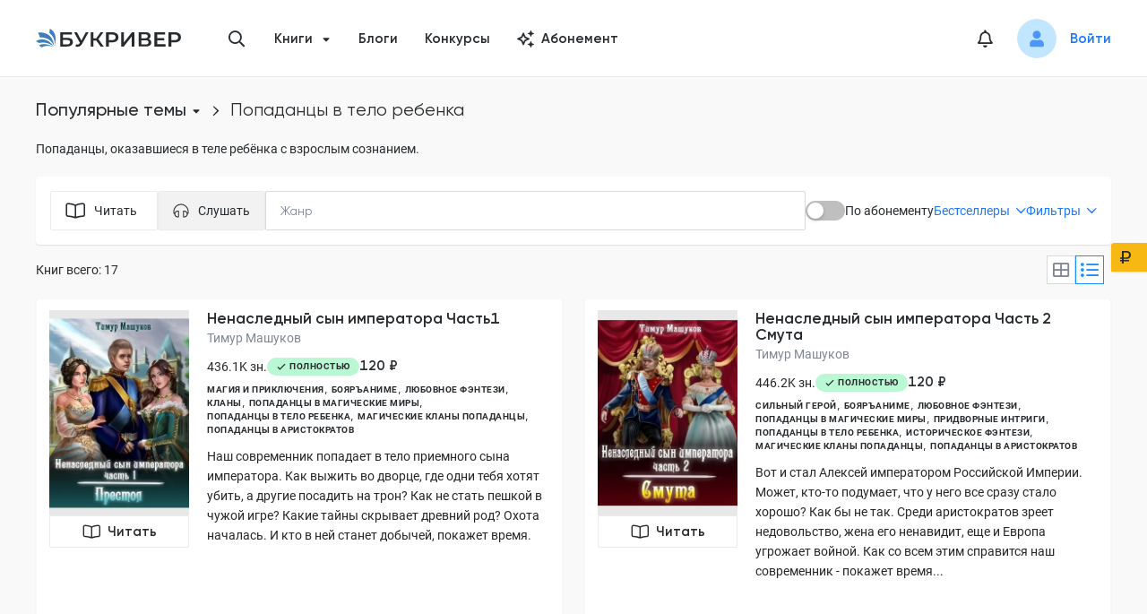

--- FILE ---
content_type: text/html; charset=utf-8
request_url: https://bookriver.ru/tag/popadantsy-v-telo-rebenka
body_size: 41163
content:
<!DOCTYPE html><html lang="ru"><head><meta charSet="utf-8"/><link rel="apple-touch-icon" sizes="180x180" href="/apple-touch-icon.png"/><link rel="icon" type="image/png" sizes="32x32" href="/favicon-32x32.png"/><link rel="icon" type="image/png" sizes="16x16" href="/favicon-16x16.png"/><link rel="manifest" href="/site.webmanifest"/><link rel="mask-icon" href="/safari-pinned-tab.svg" color="#5bbad5"/><meta name="msapplication-TileColor" content="#da532c"/><meta name="theme-color" content="#ffffff"/><meta name="viewport" content="width=device-width, initial-scale=1.0, maximum-scale=1.0, user-scalable=0"/><meta property="og:site_name" content="Букривер"/><title>Попаданцы в тело ребенка — читать онлайн на BookRiver</title><meta name="title" content="Попаданцы в тело ребенка — читать онлайн на BookRiver"/><meta property="og:title" content="Попаданцы в тело ребенка — читать онлайн на BookRiver"/><meta name="description" content="Попаданцы, оказавшиеся в теле ребёнка с взрослым сознанием."/><meta property="og:description" content="Попаданцы, оказавшиеся в теле ребёнка с взрослым сознанием."/><meta property="og:image" content="https://bookriver.ru/image/main-page.jpg"/><meta property="og:type" content="website"/><meta property="og:url" content="https://bookriver.ru/tag/popadantsy-v-telo-rebenka?sortingType=bestseller"/><link rel="canonical" href="https://bookriver.ru/tag/popadantsy-v-telo-rebenka?sortingType=bestseller"/><meta name="next-head-count" content="19"/><link rel="preconnect" href="https://storage.bookriver.ru"/><link rel="dns-prefetch" href="https://storage.bookriver.ru"/><link rel="preload" href="/_next/static/css/bc9dae25fe6ec54f.css" as="style"/><link rel="stylesheet" href="/_next/static/css/bc9dae25fe6ec54f.css" data-n-g=""/><noscript data-n-css=""></noscript><script defer="" nomodule="" src="/_next/static/chunks/polyfills-c67a75d1b6f99dc8.js"></script><script src="/_next/static/chunks/webpack-129b47e45ed9170f.js" defer=""></script><script src="/_next/static/chunks/framework-43d38e55e890c44a.js" defer=""></script><script src="/_next/static/chunks/main-1fb7c455f6e9674e.js" defer=""></script><script src="/_next/static/chunks/pages/_app-f3965da216f114a4.js" defer=""></script><script src="/_next/static/chunks/6664-b0ed27283a2dc3dd.js" defer=""></script><script src="/_next/static/chunks/7956-06ab92e1f513b6a4.js" defer=""></script><script src="/_next/static/chunks/466-db5e2b055a16057d.js" defer=""></script><script src="/_next/static/chunks/7035-aedb265695cc5f95.js" defer=""></script><script src="/_next/static/chunks/929-b49603db4c920db0.js" defer=""></script><script src="/_next/static/chunks/997-e7381ca22ace973d.js" defer=""></script><script src="/_next/static/chunks/150-853cdfb6c40244f1.js" defer=""></script><script src="/_next/static/chunks/9030-e4cbc3de5a202c28.js" defer=""></script><script src="/_next/static/chunks/pages/tag/%5B%5B...keywords%5D%5D-736d1bbe92a1d6de.js" defer=""></script><script src="/_next/static/r7fW1VoEVEzkiKAY9uQa6/_buildManifest.js" defer=""></script><script src="/_next/static/r7fW1VoEVEzkiKAY9uQa6/_ssgManifest.js" defer=""></script><style data-styled="" data-styled-version="5.3.10">.eWRKpo{display:-webkit-box;display:-webkit-flex;display:-ms-flexbox;display:flex;margin-top:0;}/*!sc*/
data-styled.g1[id="DefaultLayout__SCHeaderWrapper-sc-89upk2-0"]{content:"eWRKpo,"}/*!sc*/
.jJUUdx{display:-webkit-box;display:-webkit-flex;display:-ms-flexbox;display:flex;margin-bottom:0;margin-top:auto;}/*!sc*/
data-styled.g2[id="DefaultLayout__SCFooterWrapper-sc-89upk2-1"]{content:"jJUUdx,"}/*!sc*/
.hUwcLj{display:-webkit-box;display:-webkit-flex;display:-ms-flexbox;display:flex;-webkit-flex-direction:column;-ms-flex-direction:column;flex-direction:column;min-height:100vh;position:relative;}/*!sc*/
data-styled.g3[id="DefaultLayout__SCDefaultLayoutWrapper-sc-89upk2-2"]{content:"hUwcLj,"}/*!sc*/
.jbxaMo{font-family:var(--main-font);font-style:normal;font-weight:500;font-size:15px;line-height:20px;background:#535659;box-sizing:border-box;width:100%;max-width:36px;height:36px;border-radius:50%;display:-webkit-box;display:-webkit-flex;display:-ms-flexbox;display:flex;-webkit-align-items:center;-webkit-box-align:center;-ms-flex-align:center;align-items:center;-webkit-box-pack:center;-webkit-justify-content:center;-ms-flex-pack:center;justify-content:center;color:#fff;}/*!sc*/
@media only screen and (max-width:767px){.jbxaMo{height:32px;max-width:32px;font-size:12px;line-height:14px;}}/*!sc*/
@media only screen and (max-width:576px){.jbxaMo{height:28px;max-width:28px;font-size:12px;line-height:14px;}}/*!sc*/
data-styled.g15[id="AgeRating__SCAgeRating-sc-s301qb-0"]{content:"jbxaMo,"}/*!sc*/
.wMJRK{font-family:var(--main-font);font-style:normal;font-weight:600;font-size:15px;line-height:20px;outline:none;display:-webkit-box;display:-webkit-flex;display:-ms-flexbox;display:flex;-webkit-align-items:center;-webkit-box-align:center;-ms-flex-align:center;align-items:center;-webkit-box-pack:center;-webkit-justify-content:center;-ms-flex-pack:center;justify-content:center;-webkit-transition:0.3s;transition:0.3s;box-sizing:border-box;border-radius:2px;position:relative;}/*!sc*/
.wMJRK[type="button"]{-webkit-appearance:none;-moz-appearance:none;appearance:none;-moz-appearance:none;-webkit-appearance:none;}/*!sc*/
.wMJRK:hover{cursor:pointer;}/*!sc*/
.wMJRK[data-block="true"]{width:100%;}/*!sc*/
.wMJRK[data-type-color="default"]{color:var(--black-color);background:none;border:1px solid var(--border-color);}/*!sc*/
.wMJRK[data-type-color="default"] .Button__SCLoaderIcon-sc-4pvbk5-0 svg{fill:var(--black-color);}/*!sc*/
.wMJRK[data-type-color="default"]:hover{border:1px solid var(--gray3-color);}/*!sc*/
.wMJRK[data-type-color="primary"]{color:var(--white-color);background:var(--primary-color);border:1px solid var(--primary-hover-color);}/*!sc*/
.wMJRK[data-type-color="primary"]:hover{background:var(--primary-hover-color);}/*!sc*/
.wMJRK[data-type-color="primary"][data-is-loading="true"]{background:#78b1ff;border:1px solid #78b1ff;}/*!sc*/
.wMJRK[data-type-color="primary"][data-is-loading="true"]:hover{background:#78b1ff;}/*!sc*/
.wMJRK[data-type-color="primary"] .Button__SCLoaderIcon-sc-4pvbk5-0{fill:#fff;}/*!sc*/
.wMJRK[data-type-color="error"]{color:var(--white-color);background:var(--error-color);border:1px solid var(--background-error-color);}/*!sc*/
.wMJRK[data-type-color="error"]:hover{background:var(--error-color);}/*!sc*/
.wMJRK[data-type-color="error"][data-is-loading="true"]{background:#f83868;}/*!sc*/
.wMJRK[data-type-color="error"] .Button__SCLoaderIcon-sc-4pvbk5-0{fill:#fff;}/*!sc*/
.wMJRK[data-type-color="secondary"]{color:var(--black-color);background:var(--yellow-dark-color);border:1px solid var(--yellow-dark-color);}/*!sc*/
.wMJRK[data-type-color="secondary"]:hover{background:var(--yellow-dark-color);}/*!sc*/
.wMJRK[data-type-color="secondary"] .Button__SCLoaderIcon-sc-4pvbk5-0{fill:var(--black-color);}/*!sc*/
.wMJRK[data-type-color="secondary"][data-is-loading="true"]:hover{border:1px solid var(--yellow-dark-color);background:var(--yellow-dark-color);}/*!sc*/
.wMJRK[data-type-color="gray"]{color:var(--black-color);background:var(--bg-color);border:1px solid var(--bg-color);}/*!sc*/
.wMJRK[data-type-color="gray"] .Button__SCLoaderIcon-sc-4pvbk5-0 svg{fill:var(--black-color);}/*!sc*/
.wMJRK[data-type-color="gray"]:hover{border:1px solid var(--gray3-color);}/*!sc*/
.wMJRK[data-is-loading="true"]{pointer-events:none;}/*!sc*/
.wMJRK[data-is-loading="true"] .Button__SCLoaderIcon-sc-4pvbk5-0{opacity:1;pointer-events:auto;margin-right:12px;width:20px;height:20px;}/*!sc*/
.wMJRK[data-is-loading="true"]:hover{cursor:default;}/*!sc*/
.wMJRK[data-size="normal"]{padding:7px 16px;}/*!sc*/
.wMJRK[data-size="small"]{padding:5px 12px;}/*!sc*/
.wMJRK[data-size="large"]{height:44px;padding:11px 24px;}/*!sc*/
.wMJRK:disabled{color:rgba(0,0,0,.25);background:#f5f5f5;border-color:#d9d9d9;text-shadow:none;cursor:not-allowed;}/*!sc*/
.wMJRK:disabled:hover{color:rgba(0,0,0,.25);background:#f5f5f5;border-color:#d9d9d9;text-shadow:none;cursor:not-allowed;}/*!sc*/
data-styled.g18[id="Button__SCButton-sc-4pvbk5-1"]{content:"wMJRK,"}/*!sc*/
.fQoxoB{position:absolute;top:0;left:0;bottom:0;right:0;overflow:hidden;background-color:var(--gray2-color);}/*!sc*/
.fQoxoB img{position:relative;top:50%;-webkit-transform:translateY(-50%);-ms-transform:translateY(-50%);transform:translateY(-50%);width:100%;height:auto;}/*!sc*/
data-styled.g30[id="SimpleCover__SCBookCoverPicture-sc-3tcnq-0"]{content:"fQoxoB,"}/*!sc*/
.fOdyVx{display:block;width:100%;padding-bottom:var(--image-aspect);position:relative;}/*!sc*/
data-styled.g31[id="SimpleCover__SCBookCover-sc-3tcnq-1"]{content:"fOdyVx,"}/*!sc*/
.jxwLHE{font-style:normal;font-weight:700;font-size:10px;line-height:10px;color:var(--black-color);font-family:var(--second-font);text-transform:uppercase;-webkit-letter-spacing:0.05em;-moz-letter-spacing:0.05em;-ms-letter-spacing:0.05em;letter-spacing:0.05em;border-radius:10px;display:-webkit-box;display:-webkit-flex;display:-ms-flexbox;display:flex;-webkit-align-items:center;-webkit-box-align:center;-ms-flex-align:center;align-items:center;-webkit-flex-shrink:0;-ms-flex-negative:0;flex-shrink:0;background-repeat:no-repeat;padding:4px 10px;}/*!sc*/
.jxwLHE[data-color="green"]{background-color:var(--green-color);}/*!sc*/
.jxwLHE[data-color="blue"]{background-color:var(--blue-color);}/*!sc*/
.jxwLHE[data-color="yellow"]{background-color:var(--yellow-color);}/*!sc*/
.jxwLHE[data-color="red"]{background-color:#FCE1E8;}/*!sc*/
data-styled.g38[id="Status__SCStatus-sc-1oqru7m-0"]{content:"jxwLHE,"}/*!sc*/
.fmAayJ{padding:5px 10px;background-color:var(--yellow-color);background-position:10px center;}/*!sc*/
.fmAayJ.fmAayJ[data-type="reference"]{background-color:var(--blue-color);}/*!sc*/
.fmAayJ.fmAayJ[data-type="theme"]{background-color:var(--blue-color);}/*!sc*/
.fmAayJ.fmAayJ[data-type="writing"]{background-image:url("/icon/components/Status/pencil.svg");background-color:var(--yellow-color);padding-right:10px;padding-left:25px;}/*!sc*/
.fmAayJ.fmAayJ[data-type="used"],.fmAayJ.fmAayJ[data-type="not_published"]{background-color:var(--yellow-color);}/*!sc*/
.fmAayJ.fmAayJ[data-type="draft"]{background-image:url("/icon/components/Status/pencil.svg");background-color:var(--yellow-color);padding-right:10px;padding-left:25px;}/*!sc*/
.fmAayJ.fmAayJ[data-type="freeze"]{background-image:url("/icon/freeze.svg");background-color:#FCE1E8;padding-right:10px;padding-left:25px;}/*!sc*/
.fmAayJ.fmAayJ[data-type="expired"]{background-color:#FCE1E8;}/*!sc*/
.fmAayJ.fmAayJ[data-type="temp_not_available"]{background-image:url('/icon/exclamation.svg');background-color:#FCE1E8;padding-right:10px;padding-left:25px;}/*!sc*/
.fmAayJ.fmAayJ[data-type="complete"]{background-color:var(--green-color);background-image:url("/icon/components/Status/ok.svg");padding-right:10px;padding-left:25px;}/*!sc*/
.fmAayJ.fmAayJ[data-type="published"]{background-color:var(--green-color);background-image:url("/icon/components/Status/ok.svg");padding-right:10px;padding-left:25px;}/*!sc*/
data-styled.g39[id="BookStatus__SCStatus-sc-1zhlas-0"]{content:"fmAayJ,"}/*!sc*/
.jCQhL{width:var(--size);height:var(--size);line-height:var(--size);display:-webkit-inline-box;display:-webkit-inline-flex;display:-ms-inline-flexbox;display:inline-flex;vertical-align:middle;text-align:center;margin:0;padding:0;border-radius:50%;overflow:hidden;background-color:hsla(0,0%,74.5%,.2);}/*!sc*/
.jCQhL > img{display:block;width:100%;height:100%;object-fit:cover;}/*!sc*/
data-styled.g68[id="Avatar__SCAvatar-sc-1y0ogli-0"]{content:"jCQhL,"}/*!sc*/
.esxtph{font-size:20px;color:var(--black-color);-webkit-transition:all 0.3s;transition:all 0.3s;}/*!sc*/
.esxtph:hover{color:var(--primary-hover-color);}/*!sc*/
data-styled.g87[id="styled__SCHeaderNotificationIcon-sc-shf6ed-1"]{content:"esxtph,"}/*!sc*/
.cls-1{fill:#292c2f;}/*!sc*/
.cls-2{fill:#3e7ebd;}/*!sc*/
data-styled.g121[id="sc-global-dSqKfi1"]{content:"sc-global-dSqKfi1,"}/*!sc*/
.hUYZjd{width:20px;height:22px;display:block;position:relative;}/*!sc*/
data-styled.g122[id="Hamburger__SCHamburgerBox-sc-19a9kj9-0"]{content:"hUYZjd,"}/*!sc*/
.fKerOR{display:block;width:24px;height:2px;background-color:#000;border-radius:1px;position:absolute;top:0;-webkit-transform:translate3d(0,0,0) rotate(0);-ms-transform:translate3d(0,0,0) rotate(0);transform:translate3d(0,0,0) rotate(0);-webkit-transition:-webkit-transform 0.2s cubic-bezier(0.645,0.045,0.355,1);-webkit-transition:transform 0.2s cubic-bezier(0.645,0.045,0.355,1);transition:transform 0.2s cubic-bezier(0.645,0.045,0.355,1);}/*!sc*/
data-styled.g123[id="Hamburger__SCHamburgerInnerTop-sc-19a9kj9-1"]{content:"fKerOR,"}/*!sc*/
.hQVPAB{display:block;width:24px;height:2px;background-color:#000;border-radius:1px;position:absolute;top:calc(50% - 1px);-webkit-transform:rotateX(0) rotateY(0);-ms-transform:rotateX(0) rotateY(0);transform:rotateX(0) rotateY(0);-webkit-transition:background-color 0.2s cubic-bezier(0.645,0.045,0.355,1),-webkit-transform 0.2s cubic-bezier(0.645,0.045,0.355,1);-webkit-transition:background-color 0.2s cubic-bezier(0.645,0.045,0.355,1),transform 0.2s cubic-bezier(0.645,0.045,0.355,1);transition:background-color 0.2s cubic-bezier(0.645,0.045,0.355,1),transform 0.2s cubic-bezier(0.645,0.045,0.355,1);}/*!sc*/
data-styled.g124[id="Hamburger__SCHamburgerInnerCenter-sc-19a9kj9-2"]{content:"hQVPAB,"}/*!sc*/
.bLGLdn{display:block;width:24px;height:2px;background-color:#000;border-radius:1px;position:absolute;bottom:0;-webkit-transform:translate3d(0,0,0) rotate(0);-ms-transform:translate3d(0,0,0) rotate(0);transform:translate3d(0,0,0) rotate(0);-webkit-transition:-webkit-transform 0.2s cubic-bezier(0.645,0.045,0.355,1);-webkit-transition:transform 0.2s cubic-bezier(0.645,0.045,0.355,1);transition:transform 0.2s cubic-bezier(0.645,0.045,0.355,1);}/*!sc*/
data-styled.g125[id="Hamburger__SCHamburgerInnerBottom-sc-19a9kj9-3"]{content:"bLGLdn,"}/*!sc*/
.gWYNYd{padding:15px 15px;margin-left:-15px;cursor:pointer;-webkit-transition:0.3s ease-in-out;transition:0.3s ease-in-out;font:inherit;color:inherit;text-transform:none;background-color:transparent;border:0;overflow:visible;outline:none;z-index:1000;}/*!sc*/
.gWYNYd[data-is-active="true"] .Hamburger__SCHamburgerInnerTop-sc-19a9kj9-1{-webkit-transform:translate3d(0,8px,0) rotate(405deg);-ms-transform:translate3d(0,8px,0) rotate(405deg);transform:translate3d(0,8px,0) rotate(405deg);}/*!sc*/
.gWYNYd[data-is-active="true"] .Hamburger__SCHamburgerInnerCenter-sc-19a9kj9-2{background-color:transparent !important;-webkit-transform:rotateX(180deg) rotateY(180deg);-ms-transform:rotateX(180deg) rotateY(180deg);transform:rotateX(180deg) rotateY(180deg);}/*!sc*/
.gWYNYd[data-is-active="true"] .Hamburger__SCHamburgerInnerBottom-sc-19a9kj9-3{bottom:4px;-webkit-transform:translate3d(0,-8px,0) rotate(-405deg);-ms-transform:translate3d(0,-8px,0) rotate(-405deg);transform:translate3d(0,-8px,0) rotate(-405deg);}/*!sc*/
data-styled.g126[id="Hamburger__SCHamburger-sc-19a9kj9-4"]{content:"gWYNYd,"}/*!sc*/
.iFKaEN{width:162px;}/*!sc*/
@media only screen and (max-width:767px){.iFKaEN{width:120px;}}/*!sc*/
data-styled.g131[id="HeaderLogo__SCLogoIcon-sc-1nlrbyb-1"]{content:"iFKaEN,"}/*!sc*/
.oWFMo{display:-webkit-box;display:-webkit-flex;display:-ms-flexbox;display:flex;}/*!sc*/
data-styled.g132[id="HeaderLogo__SCLogoLink-sc-1nlrbyb-2"]{content:"oWFMo,"}/*!sc*/
.dwxQwL{padding-right:6px;padding-left:6px;}/*!sc*/
.dwxQwL .ant-modal-header{background:var(--bg-color) !important;border-bottom:0;}/*!sc*/
.dwxQwL .ant-modal-content{background:var(--bg-color) !important;box-shadow:0 3px 5px rgba(53,63,72,0.25) !important;border-radius:4px !important;padding:0 !important;}/*!sc*/
.dwxQwL .ant-modal-body{padding-top:28px;padding-bottom:28px;padding-right:32px;padding-left:32px;}/*!sc*/
@media only screen and (max-width:767px){.dwxQwL .ant-modal-body{padding-top:20px;padding-bottom:16px;padding-right:16px;padding-left:16px;}}/*!sc*/
data-styled.g155[id="Modal__SCModal-sc-kgwdti-1"]{content:"dwxQwL,"}/*!sc*/
.edSBJK{position:relative;width:32px;height:32px;display:-webkit-box;display:-webkit-flex;display:-ms-flexbox;display:flex;-webkit-align-items:center;-webkit-box-align:center;-ms-flex-align:center;align-items:center;-webkit-box-pack:center;-webkit-justify-content:center;-ms-flex-pack:center;justify-content:center;cursor:pointer;}/*!sc*/
@media only screen and (max-width:767px){.edSBJK{height:24px;width:24px;}}/*!sc*/
data-styled.g156[id="NotificationsIcon__SCIconWrapper-sc-pxjnj3-0"]{content:"edSBJK,"}/*!sc*/
.iTVfBv .styled__SCNotificationsCount-sc-shf6ed-0{border:3px solid var(--bg-color);scale:0.85;}/*!sc*/
data-styled.g157[id="NotificationsIcon__SCNotifications-sc-pxjnj3-1"]{content:"iTVfBv,"}/*!sc*/
.ZRqQY{font-size:20px;-webkit-transition:0.3s;transition:0.3s;cursor:pointer;color:var(--black-color);}/*!sc*/
.ZRqQY:hover{color:var(--primary-hover-color);}/*!sc*/
data-styled.g162[id="ShowSearchButton__SCSearchIcon-sc-1xmokd3-0"]{content:"ZRqQY,"}/*!sc*/
.lnwmMo{right:30px;width:40px;bottom:50px;height:40px;display:-webkit-box;display:-webkit-flex;display:-ms-flexbox;display:flex;opacity:0;pointer-events:none;position:fixed;-webkit-align-items:center;-webkit-box-align:center;-ms-flex-align:center;align-items:center;-webkit-box-pack:center;-webkit-justify-content:center;-ms-flex-pack:center;justify-content:center;background-color:var(--blue-color);box-shadow:2px 2px 10px 0 rgba(210,244,255,0.46);-webkit-transition:opacity 0.3s ease,box-shadow 0.3s ease;transition:opacity 0.3s ease,box-shadow 0.3s ease;border-radius:5px;cursor:pointer;z-index:9;}/*!sc*/
.lnwmMo:hover{box-shadow:none;}/*!sc*/
.lnwmMo[data-is-show="true"]{opacity:1;pointer-events:auto;}/*!sc*/
.lnwmMo[data-is-show-allow-cookie="true"]{bottom:220px;}/*!sc*/
data-styled.g216[id="ScrollUpButton__SCScrollUpButton-sc-uhzdkt-0"]{content:"lnwmMo,"}/*!sc*/
.nqxNU{-webkit-transform:rotate(-90deg);-ms-transform:rotate(-90deg);transform:rotate(-90deg);font-size:20px;color:var(--primary-hover-color);-webkit-align-items:center;-webkit-box-align:center;-ms-flex-align:center;align-items:center;-webkit-box-pack:center;-webkit-justify-content:center;-ms-flex-pack:center;justify-content:center;}/*!sc*/
data-styled.g217[id="ScrollUpButton__SCArrowIcon-sc-uhzdkt-1"]{content:"nqxNU,"}/*!sc*/
.ant-scrolling-effect{width:calc(100%) !important;}/*!sc*/
#nprogress .bar{height:4px;background:var(--primary-color);}/*!sc*/
#nprogress .peg{box-shadow:0 0 10px var(--primary-color),0 0 5px var(--primary-color);}/*!sc*/
data-styled.g223[id="sc-global-gZNZqZ1"]{content:"sc-global-gZNZqZ1,"}/*!sc*/
.emufyC{width:100%;background:var(--white-color);box-shadow:0 -1px 1px rgba(141,147,162,0.25);}/*!sc*/
data-styled.g281[id="Footer__SCFooter-sc-1g18099-0"]{content:"emufyC,"}/*!sc*/
.dYAvvi{max-width:var(--container-width);margin:0 auto;padding:24px 16px 32px 16px;}/*!sc*/
data-styled.g282[id="Footer__SCContent-sc-1g18099-1"]{content:"dYAvvi,"}/*!sc*/
.kdaNQF{display:-webkit-box;display:-webkit-flex;display:-ms-flexbox;display:flex;-webkit-align-items:center;-webkit-box-align:center;-ms-flex-align:center;align-items:center;-webkit-box-pack:justify;-webkit-justify-content:space-between;-ms-flex-pack:justify;justify-content:space-between;-webkit-flex-wrap:wrap;-ms-flex-wrap:wrap;flex-wrap:wrap;}/*!sc*/
@media only screen and (max-width:767px){.kdaNQF{border-bottom:1px solid var(--gray3-color);}}/*!sc*/
data-styled.g283[id="Footer__SCNav-sc-1g18099-2"]{content:"kdaNQF,"}/*!sc*/
.dPFKGs{display:-webkit-box;display:-webkit-flex;display:-ms-flexbox;display:flex;-webkit-box-pack:justify;-webkit-justify-content:space-between;-ms-flex-pack:justify;justify-content:space-between;margin-bottom:38px;width:100%;}/*!sc*/
@media only screen and (max-width:767px){.dPFKGs{margin-bottom:26px;-webkit-flex-direction:column;-ms-flex-direction:column;flex-direction:column;-webkit-align-items:flex-start;-webkit-box-align:flex-start;-ms-flex-align:flex-start;align-items:flex-start;}}/*!sc*/
data-styled.g284[id="Footer__SCList-sc-1g18099-3"]{content:"dPFKGs,"}/*!sc*/
.dmGRGn{display:-webkit-box;display:-webkit-flex;display:-ms-flexbox;display:flex;-webkit-flex-direction:column;-ms-flex-direction:column;flex-direction:column;-webkit-align-items:flex-start;-webkit-box-align:flex-start;-ms-flex-align:flex-start;align-items:flex-start;}/*!sc*/
data-styled.g285[id="Footer__SCItem-sc-1g18099-4"]{content:"dmGRGn,"}/*!sc*/
.igUtxA{display:-webkit-box;display:-webkit-flex;display:-ms-flexbox;display:flex;-webkit-flex-direction:column;-ms-flex-direction:column;flex-direction:column;-webkit-align-items:flex-start;-webkit-box-align:flex-start;-ms-flex-align:flex-start;align-items:flex-start;}/*!sc*/
data-styled.g286[id="Footer__SCChildItem-sc-1g18099-5"]{content:"igUtxA,"}/*!sc*/
.jejIhJ{font-family:var(--main-font);font-style:normal;font-weight:600;font-size:15px;line-height:20px;color:var(--black-color);margin-bottom:14px;}/*!sc*/
@media only screen and (max-width:767px){.jejIhJ{margin-bottom:0;}}/*!sc*/
data-styled.g287[id="Footer__SCItemTitle-sc-1g18099-6"]{content:"jejIhJ,"}/*!sc*/
.fmAwyx{font-family:var(--second-font);color:var(--black-color);font-size:14px;line-height:22px;display:-webkit-box;display:-webkit-flex;display:-ms-flexbox;display:flex;}/*!sc*/
.fmAwyx[data-is-empty="true"]{color:var(--gray-color);pointer-events:none;}/*!sc*/
.fmAwyx:not(:last-child){margin-bottom:8px;}/*!sc*/
@media only screen and (max-width:767px){.fmAwyx{margin-bottom:8px;}}/*!sc*/
data-styled.g288[id="Footer__SCLink-sc-1g18099-7"]{content:"fmAwyx,"}/*!sc*/
.cNLEYM{display:-webkit-box;display:-webkit-flex;display:-ms-flexbox;display:flex;-webkit-align-items:center;-webkit-box-align:center;-ms-flex-align:center;align-items:center;-webkit-box-pack:justify;-webkit-justify-content:space-between;-ms-flex-pack:justify;justify-content:space-between;gap:10px;}/*!sc*/
@media only screen and (max-width:767px){.cNLEYM{-webkit-flex-direction:column-reverse;-ms-flex-direction:column-reverse;flex-direction:column-reverse;padding-top:25px;-webkit-align-items:flex-start;-webkit-box-align:flex-start;-ms-flex-align:flex-start;align-items:flex-start;}}/*!sc*/
data-styled.g289[id="Footer__SCBottom-sc-1g18099-8"]{content:"cNLEYM,"}/*!sc*/
.lcBAMt{display:-webkit-box;display:-webkit-flex;display:-ms-flexbox;display:flex;-webkit-align-items:center;-webkit-box-align:center;-ms-flex-align:center;align-items:center;-webkit-box-pack:justify;-webkit-justify-content:space-between;-ms-flex-pack:justify;justify-content:space-between;gap:clamp(12px,2vw,32px);width:100%;}/*!sc*/
@media only screen and (max-width:767px){.lcBAMt{margin-bottom:25px;-webkit-flex-wrap:wrap;-ms-flex-wrap:wrap;flex-wrap:wrap;gap:12px;-webkit-box-pack:start;-webkit-justify-content:flex-start;-ms-flex-pack:start;justify-content:flex-start;}}/*!sc*/
data-styled.g290[id="Footer__SCBottomIcons-sc-1g18099-9"]{content:"lcBAMt,"}/*!sc*/
.cagTxP{display:-webkit-box;display:-webkit-flex;display:-ms-flexbox;display:flex;-webkit-align-items:center;-webkit-box-align:center;-ms-flex-align:center;align-items:center;}/*!sc*/
@media only screen and (max-width:767px){.cagTxP{width:100%;max-width:300px;}}/*!sc*/
@media only screen and (max-width:576px){.cagTxP{margin-right:0;}}/*!sc*/
data-styled.g291[id="Footer__SCAgeWrap-sc-1g18099-10"]{content:"cagTxP,"}/*!sc*/
.iLmvKK{font-family:var(--second-font);font-style:normal;font-weight:normal;font-size:13px;line-height:20px;color:var(--gray-color);max-width:220px;width:100%;margin-left:16px;}/*!sc*/
@media only screen and (max-width:767px){.iLmvKK{max-width:100%;}}/*!sc*/
data-styled.g292[id="Footer__SCAgeText-sc-1g18099-11"]{content:"iLmvKK,"}/*!sc*/
.caQOOF{display:-webkit-box;display:-webkit-flex;display:-ms-flexbox;display:flex;-webkit-align-items:center;-webkit-box-align:center;-ms-flex-align:center;align-items:center;-webkit-flex-shrink:0;-ms-flex-negative:0;flex-shrink:0;}/*!sc*/
.caQOOF > *:not(:last-child){margin-right:8px;}/*!sc*/
@media only screen and (max-width:767px){.caQOOF > *:not(:last-child){margin-right:12px;}}/*!sc*/
data-styled.g293[id="Footer__SCCards-sc-1g18099-12"]{content:"caQOOF,"}/*!sc*/
.dhIrT{display:-webkit-box;display:-webkit-flex;display:-ms-flexbox;display:flex;-webkit-align-items:center;-webkit-box-align:center;-ms-flex-align:center;align-items:center;-webkit-flex-shrink:0;-ms-flex-negative:0;flex-shrink:0;}/*!sc*/
data-styled.g294[id="Footer__SCSocials-sc-1g18099-13"]{content:"dhIrT,"}/*!sc*/
.kTRkot{display:-webkit-box;display:-webkit-flex;display:-ms-flexbox;display:flex;-webkit-align-items:center;-webkit-box-align:center;-ms-flex-align:center;align-items:center;gap:8px;}/*!sc*/
@media only screen and (max-width:767px){.kTRkot{margin-right:auto;}}/*!sc*/
data-styled.g295[id="Footer__SCStoreButtons-sc-1g18099-14"]{content:"kTRkot,"}/*!sc*/
.eVzPyf{display:-webkit-inline-box;display:-webkit-inline-flex;display:-ms-inline-flexbox;display:inline-flex;-webkit-align-items:center;-webkit-box-align:center;-ms-flex-align:center;align-items:center;-webkit-box-pack:center;-webkit-justify-content:center;-ms-flex-pack:center;justify-content:center;background:transparent;border:none;padding:0;height:32px;-webkit-transition:opacity 0.2s ease;transition:opacity 0.2s ease;}/*!sc*/
.eVzPyf:hover{opacity:0.9;}/*!sc*/
.eVzPyf:focus-visible{outline:2px solid var(--gray3-color);}/*!sc*/
data-styled.g296[id="Footer__SCStoreButton-sc-1g18099-15"]{content:"eVzPyf,"}/*!sc*/
.igZjvd{height:32px;width:auto;display:block;}/*!sc*/
data-styled.g297[id="Footer__SCStoreImage-sc-1g18099-16"]{content:"igZjvd,"}/*!sc*/
.iByXKW{display:block;width:32px;height:32px;background:var(--gray2-color);border-radius:2px;-webkit-transition:0.2s;transition:0.2s;}/*!sc*/
.iByXKW:not(:last-child){margin-right:10px;}/*!sc*/
.iByXKW:hover{background:#ececec;}/*!sc*/
data-styled.g298[id="Footer__SCSocialLink-sc-1g18099-17"]{content:"iByXKW,"}/*!sc*/
.lipjMZ{font-size:42px;color:var(--gray-color);}/*!sc*/
data-styled.g299[id="Footer__SCVisaIcon-sc-1g18099-18"]{content:"lipjMZ,"}/*!sc*/
.brBiVt{font-size:42px;color:var(--gray-color);}/*!sc*/
data-styled.g300[id="Footer__SCMastercardIcon-sc-1g18099-19"]{content:"brBiVt,"}/*!sc*/
.lmTTHZ{font-size:32px;color:var(--vk-color);}/*!sc*/
data-styled.g301[id="Footer__SCVkIcon-sc-1g18099-20"]{content:"lmTTHZ,"}/*!sc*/
.kDdngH{display:-webkit-box;display:-webkit-flex;display:-ms-flexbox;display:flex;-webkit-align-items:center;-webkit-box-align:center;-ms-flex-align:center;align-items:center;width:45%;-webkit-flex-shrink:0;-ms-flex-negative:0;flex-shrink:0;-webkit-box-pack:justify;-webkit-justify-content:space-between;-ms-flex-pack:justify;justify-content:space-between;}/*!sc*/
@media only screen and (max-width:767px){.kDdngH{width:100%;}}/*!sc*/
@media only screen and (max-width:576px){.kDdngH{-webkit-align-items:flex-start;-webkit-box-align:flex-start;-ms-flex-align:flex-start;align-items:flex-start;-webkit-flex-direction:column;-ms-flex-direction:column;flex-direction:column;}}/*!sc*/
data-styled.g302[id="Footer__SCInfo-sc-1g18099-21"]{content:"kDdngH,"}/*!sc*/
.hYNjzb{display:-webkit-box;display:-webkit-flex;display:-ms-flexbox;display:flex;-webkit-flex-direction:column;-ms-flex-direction:column;flex-direction:column;}/*!sc*/
@media only screen and (max-width:576px){.hYNjzb{margin-top:15px;}}/*!sc*/
data-styled.g303[id="Footer__SCEmailWrap-sc-1g18099-22"]{content:"hYNjzb,"}/*!sc*/
.guVdAG{font-family:var(--second-font);font-style:normal;font-weight:normal;font-size:13px;line-height:20px;color:var(--gray-color);}/*!sc*/
data-styled.g304[id="Footer__SCEmailText-sc-1g18099-23"]{content:"guVdAG,"}/*!sc*/
.hCHnQq{font-family:var(--second-font);font-style:normal;font-weight:normal;font-size:13px;line-height:20px;color:var(--black-color);}/*!sc*/
data-styled.g305[id="Footer__SCEmail-sc-1g18099-24"]{content:"hCHnQq,"}/*!sc*/
.hpwCzW{font-family:var(--second-font);font-style:normal;font-weight:normal;font-size:13px;line-height:20px;color:var(--gray-color);margin-top:40px;}/*!sc*/
data-styled.g307[id="Footer__SCCopywriting-sc-1g18099-26"]{content:"hpwCzW,"}/*!sc*/
.iikTho{max-width:1100px;width:100% !important;margin-top:20px;margin-bottom:20px;top:0;}/*!sc*/
data-styled.g375[id="LibraryModal__SCModal-sc-1r7wwff-2"]{content:"iikTho,"}/*!sc*/
.eDDMSH .ant-drawer-body{padding:0;}/*!sc*/
data-styled.g397[id="MobNavSearchDrawer__SCSearchDrawer-sc-1ggnmbv-5"]{content:"eDDMSH,"}/*!sc*/
.fleKxk{max-width:458px;}/*!sc*/
@media only screen and (max-width:576px){.fleKxk{max-width:100vw;top:0;}}/*!sc*/
data-styled.g421[id="LoginModal__SCAuthModal-sc-q69siu-1"]{content:"fleKxk,"}/*!sc*/
.bWCwjT{max-width:458px;}/*!sc*/
.bWCwjT .ant-modal-body{padding-top:23px;padding-bottom:23px;}/*!sc*/
@media only screen and (max-width:576px){.bWCwjT{max-width:100vw;top:0;}}/*!sc*/
data-styled.g431[id="CallPhoneAuthModal__SCAuthModal-sc-1a6jhk1-0"]{content:"bWCwjT,"}/*!sc*/
.eEVRhW{max-width:458px;}/*!sc*/
.eEVRhW .ant-modal-body{padding-top:23px;padding-bottom:23px;}/*!sc*/
@media only screen and (max-width:576px){.eEVRhW{max-width:100vw;top:0;}}/*!sc*/
data-styled.g440[id="QuickLoginModal__SCAuthModal-sc-epl903-0"]{content:"eEVRhW,"}/*!sc*/
.fvNEVY{max-width:458px;}/*!sc*/
.fvNEVY .ant-modal-body{padding-top:23px;padding-bottom:23px;}/*!sc*/
@media only screen and (max-width:576px){.fvNEVY{max-width:100vw;top:0;}}/*!sc*/
data-styled.g441[id="QuickRegisterModal__SCAuthModal-sc-yv9glf-0"]{content:"fvNEVY,"}/*!sc*/
.gxYaJq{max-width:458px;}/*!sc*/
.gxYaJq .ant-modal-body{padding-top:23px;padding-bottom:23px;}/*!sc*/
@media only screen and (max-width:576px){.gxYaJq{max-width:100vw;top:0;}}/*!sc*/
data-styled.g442[id="SmsPhoneAuthModal__SCAuthModal-sc-kdhk4d-0"]{content:"gxYaJq,"}/*!sc*/
.vxcgI{font-family:var(--main-font);font-style:normal;font-weight:600;font-size:15px;line-height:20px;color:var(--primary-color);padding-left:15px;}/*!sc*/
data-styled.g445[id="UserInfo__SCLabel-sc-nn0q2p-1"]{content:"vxcgI,"}/*!sc*/
.ksZusT{display:-webkit-box;display:-webkit-flex;display:-ms-flexbox;display:flex;-webkit-align-items:center;-webkit-box-align:center;-ms-flex-align:center;align-items:center;-webkit-box-flex:0;-webkit-flex-grow:0;-ms-flex-positive:0;flex-grow:0;-webkit-transition:0.3s;transition:0.3s;}/*!sc*/
.ksZusT .ant-avatar{-webkit-transition:0.3s;transition:0.3s;}/*!sc*/
.ksZusT:hover{-webkit-filter:brightness(1.03);filter:brightness(1.03);}/*!sc*/
@media only screen and (max-width:576px){.ksZusT .UserInfo__SCLabel-sc-nn0q2p-1{display:none;}}/*!sc*/
data-styled.g446[id="UserInfo__SCAvatarWrapper-sc-nn0q2p-2"]{content:"ksZusT,"}/*!sc*/
.jplWfS{margin-left:20px;cursor:pointer;-webkit-flex-shrink:0;-ms-flex-negative:0;flex-shrink:0;}/*!sc*/
@media only screen and (max-width:767px){.jplWfS{margin-left:0;}}/*!sc*/
data-styled.g447[id="UserInfo__SCUserInfo-sc-nn0q2p-3"]{content:"jplWfS,"}/*!sc*/
.cgJzrU{display:-webkit-box;display:-webkit-flex;display:-ms-flexbox;display:flex;-webkit-flex-direction:column;-ms-flex-direction:column;flex-direction:column;-webkit-box-flex:1;-webkit-flex-grow:1;-ms-flex-positive:1;flex-grow:1;}/*!sc*/
data-styled.g449[id="Header__SCHeaderWrapper-sc-116lrf2-1"]{content:"cgJzrU,"}/*!sc*/
.hyyohL{font-family:var(--main-font);font-style:normal;font-weight:600;font-size:15px;line-height:20px;color:var(--black-color);-webkit-transition:0.3s;transition:0.3s;}/*!sc*/
.hyyohL:hover{color:var(--primary-hover-color);}/*!sc*/
@media only screen and (max-width:1023px){.hyyohL{display:none;}}/*!sc*/
data-styled.g452[id="Header__SCHeaderBlogLink-sc-116lrf2-4"]{content:"hyyohL,"}/*!sc*/
.fljUIH{margin-right:auto;display:-webkit-box;display:-webkit-flex;display:-ms-flexbox;display:flex;-webkit-align-items:center;-webkit-box-align:center;-ms-flex-align:center;align-items:center;}/*!sc*/
.fljUIH > *:not(:last-child){margin-right:30px;}/*!sc*/
@media only screen and (max-width:1023px){.fljUIH{display:none;}}/*!sc*/
data-styled.g453[id="Header__SCLinks-sc-116lrf2-5"]{content:"fljUIH,"}/*!sc*/
.gjwGEo{width:13px;height:13px;cursor:pointer;margin-top:-2px;-webkit-mask-image:url('/icon/arrow-sort-down.svg');mask-image:url('/icon/arrow-sort-down.svg');-webkit-mask-position:center;mask-position:center;-webkit-mask-repeat:no-repeat;mask-repeat:no-repeat;-webkit-mask-size:contain;mask-size:contain;-webkit-transition:0.3s;transition:0.3s;background-color:var(--black-color);}/*!sc*/
data-styled.g454[id="Header__SCTriangleArrow-sc-116lrf2-6"]{content:"gjwGEo,"}/*!sc*/
.hiGpUn{font-family:var(--main-font);font-style:normal;font-weight:600;font-size:15px;line-height:20px;color:var(--black-color);display:-webkit-box;display:-webkit-flex;display:-ms-flexbox;display:flex;-webkit-align-items:center;-webkit-box-align:center;-ms-flex-align:center;align-items:center;cursor:pointer;-webkit-transition:0.3s;transition:0.3s;position:relative;margin-right:30px;}/*!sc*/
.hiGpUn:hover,.hiGpUn[data-is-active="true"]{color:var(--primary-hover-color);}/*!sc*/
.hiGpUn:hover .Header__SCTriangleArrow-sc-116lrf2-6,.hiGpUn[data-is-active="true"] .Header__SCTriangleArrow-sc-116lrf2-6{background-color:var(--primary-hover-color);}/*!sc*/
.hiGpUn span{margin-right:8px;}/*!sc*/
@media only screen and (max-width:1023px){.hiGpUn{display:none;}}/*!sc*/
data-styled.g455[id="Header__SCLibraryLabel-sc-116lrf2-7"]{content:"hiGpUn,"}/*!sc*/
.gWjCsq{background:#fff;-webkit-flex-direction:row;-ms-flex-direction:row;flex-direction:row;height:var(--header-height);width:100%;border-bottom:1px solid var(--border-color);}/*!sc*/
@media only screen and (max-width:1023px){.gWjCsq{--header-height:56px;}}/*!sc*/
data-styled.g456[id="Header__SCHeader-sc-116lrf2-8"]{content:"gWjCsq,"}/*!sc*/
.icdTfi{display:-webkit-box;display:-webkit-flex;display:-ms-flexbox;display:flex;-webkit-align-items:center;-webkit-box-align:center;-ms-flex-align:center;align-items:center;margin-right:52px;}/*!sc*/
@media only screen and (max-width:1023px){.icdTfi{margin-right:20px;}}/*!sc*/
@media only screen and (max-width:767px){.icdTfi{margin-right:0;}}/*!sc*/
data-styled.g457[id="Header__SCLogoWrapper-sc-116lrf2-9"]{content:"icdTfi,"}/*!sc*/
.kwkFF{max-width:var(--container-width);margin:0 auto;height:100%;display:-webkit-box;display:-webkit-flex;display:-ms-flexbox;display:flex;-webkit-align-items:center;-webkit-box-align:center;-ms-flex-align:center;align-items:center;}/*!sc*/
@media only screen and (max-width:1200px){.kwkFF{padding:8px 16px;}}/*!sc*/
@media only screen and (max-width:1023px){.kwkFF{padding:0 16px;-webkit-box-pack:justify;-webkit-justify-content:space-between;-ms-flex-pack:justify;justify-content:space-between;}}/*!sc*/
@media only screen and (max-width:767px){.kwkFF[data-is-show-logo="true"] .Header__SCLogoWrapper-sc-116lrf2-9{margin-right:20px;}.kwkFF[data-is-show-logo="true"] .ShowSearchButton__SCSearchIcon-sc-1xmokd3-0{margin-right:auto;}}/*!sc*/
.kwkFF .ShowSearchButton__SCSearchIcon-sc-1xmokd3-0{margin-right:32px;}/*!sc*/
@media only screen and (max-width:1023px){.kwkFF .ShowSearchButton__SCSearchIcon-sc-1xmokd3-0{margin-right:0;}}/*!sc*/
data-styled.g458[id="Header__SCInner-sc-116lrf2-10"]{content:"kwkFF,"}/*!sc*/
.egcJiJ{display:-webkit-box;display:-webkit-flex;display:-ms-flexbox;display:flex;-webkit-align-items:center;-webkit-box-align:center;-ms-flex-align:center;align-items:center;margin-right:0;margin-left:20px;}/*!sc*/
@media only screen and (max-width:767px){.egcJiJ{margin-left:0;}}/*!sc*/
data-styled.g460[id="Header__SCProfileWrapp-sc-116lrf2-12"]{content:"egcJiJ,"}/*!sc*/
.cxQMaf{display:none;}/*!sc*/
@media only screen and (max-width:1023px){.cxQMaf{display:block;}}/*!sc*/
data-styled.g461[id="Header__SCHamburgerWrapp-sc-116lrf2-13"]{content:"cxQMaf,"}/*!sc*/
.etkcla{display:-webkit-box;display:-webkit-flex;display:-ms-flexbox;display:flex;-webkit-align-items:center;-webkit-box-align:center;-ms-flex-align:center;align-items:center;-webkit-box-pack:end;-webkit-justify-content:flex-end;-ms-flex-pack:end;justify-content:flex-end;}/*!sc*/
data-styled.g462[id="Header__SCIconsWrapper-sc-116lrf2-14"]{content:"etkcla,"}/*!sc*/
.eyAJa{margin-right:16px;}/*!sc*/
@media only screen and (max-width:576px){.eyAJa{margin-right:0;}}/*!sc*/
@media only screen and (max-width:420px){.eyAJa{display:none;}}/*!sc*/
data-styled.g463[id="Header__SCWithTimerDiscount-sc-116lrf2-15"]{content:"eyAJa,"}/*!sc*/
.ceIxtH{max-width:var(--container-width);margin:0 auto;width:100%;height:100%;-webkit-box-flex:1;-webkit-flex-grow:1;-ms-flex-positive:1;flex-grow:1;}/*!sc*/
data-styled.g466[id="CommonLayout__SCContentWrapper-sc-f89yy0-0"]{content:"ceIxtH,"}/*!sc*/
.kNOysd{position:fixed;z-index:10;bottom:0;right:50%;-webkit-transform:translateX(50%);-ms-transform:translateX(50%);transform:translateX(50%);max-width:1200px;width:100%;background-color:var(--black-color);box-shadow:0 -3px 5px rgba(53,63,72,0.15);display:-webkit-box;display:-webkit-flex;display:-ms-flexbox;display:flex;-webkit-align-items:center;-webkit-box-align:center;-ms-flex-align:center;align-items:center;}/*!sc*/
@media only screen and (max-width:767px){.kNOysd{-webkit-flex-wrap:wrap;-ms-flex-wrap:wrap;flex-wrap:wrap;}}/*!sc*/
.kNOysd[data-is-open="false"]{opacity:0;pointer-events:none;}/*!sc*/
data-styled.g481[id="AudioPlayer__SCAudioPlayer-sc-1s7oju0-0"]{content:"kNOysd,"}/*!sc*/
.lnGFBA{position:absolute;bottom:3%;right:3%;width:94%;z-index:2;display:-webkit-box;display:-webkit-flex;display:-ms-flexbox;display:flex;-webkit-box-pack:end;-webkit-justify-content:flex-end;-ms-flex-pack:end;justify-content:flex-end;-webkit-align-items:center;-webkit-box-align:center;-ms-flex-align:center;align-items:center;pointer-events:none;}/*!sc*/
.lnGFBA > *:not(:last-child){margin-right:5px;}/*!sc*/
@media only screen and (max-width:767px){.lnGFBA{right:5%;width:90%;bottom:4%;}}/*!sc*/
data-styled.g535[id="BookCardBadgers__SCBookCardBadgers-sc-1v2t3zr-0"]{content:"lnGFBA,"}/*!sc*/
.grCgCL{font-family:var(--main-font);font-style:normal;font-weight:600;font-size:15px;line-height:20px;color:var(--black-color);position:relative;}/*!sc*/
data-styled.g546[id="BookCardOverlayPrice__SCPrice-sc-1em5nso-0"]{content:"grCgCL,"}/*!sc*/
.bwLdUO{font-family:var(--second-font);font-style:normal;font-weight:normal;font-size:13px;line-height:18px;color:var(--black-color);margin-right:4px;}/*!sc*/
data-styled.g548[id="BookCardOverlayPrice__SCFreeBookText-sc-1em5nso-2"]{content:"bwLdUO,"}/*!sc*/
.gvlNoV{font-family:var(--main-font);font-style:normal;font-weight:600;font-size:15px;line-height:20px;color:var(--black-color);}/*!sc*/
data-styled.g550[id="BookCardOverlayPrice__SCBuyBook-sc-1em5nso-4"]{content:"gvlNoV,"}/*!sc*/
.fuBzxf{font-size:10px;font-weight:bold;color:var(--black-color);text-transform:uppercase;text-align:center;line-height:20px;-webkit-transform:rotate(45deg);-ms-transform:rotate(45deg);transform:rotate(45deg);width:100px;display:block;background:var(--yellow-dark-color);box-shadow:0 3px 10px -5px black;position:absolute;top:19px;right:-21px;z-index:3;}/*!sc*/
.fuBzxf:before{content:"";position:absolute;left:-1px;top:14px;z-index:-1;background-color:var(--yellow-dark-color);width:12px;height:6px;-webkit-transform:rotate(-45deg);-ms-transform:rotate(-45deg);transform:rotate(-45deg);}/*!sc*/
.fuBzxf:after{content:"";position:absolute;right:-2px;bottom:-1px;z-index:-1;background-color:var(--yellow-dark-color);width:12px;height:6px;-webkit-transform:rotate(45deg);-ms-transform:rotate(45deg);transform:rotate(45deg);}/*!sc*/
data-styled.g573[id="BookCardExclusive__SCText-sc-spebgh-0"]{content:"fuBzxf,"}/*!sc*/
.itVzIU{position:absolute;right:-5px;top:-5px;z-index:3;overflow:hidden;width:75px;height:75px;text-align:right;}/*!sc*/
.itVzIU[data-size="large"]{width:100px;height:100px;}/*!sc*/
.itVzIU[data-size="large"] .BookCardExclusive__SCText-sc-spebgh-0{top:30px;right:-37px;width:150px;font-size:14px;line-height:23px;}/*!sc*/
.itVzIU[data-size="large"] .BookCardExclusive__SCText-sc-spebgh-0:before{left:3px;top:19px;}/*!sc*/
.itVzIU[data-size="large"] .BookCardExclusive__SCText-sc-spebgh-0:after{right:7px;bottom:-3px;}/*!sc*/
data-styled.g574[id="BookCardExclusive__SCBookCardExclusive-sc-spebgh-1"]{content:"itVzIU,"}/*!sc*/
.iZhyYe{display:-webkit-box;display:-webkit-flex;display:-ms-flexbox;display:flex;}/*!sc*/
data-styled.g602[id="SortTemplate__SCDropdownButton-sc-vb2xbe-1"]{content:"iZhyYe,"}/*!sc*/
.iAUNVn{display:-webkit-box;display:-webkit-flex;display:-ms-flexbox;display:flex;-webkit-align-items:center;-webkit-box-align:center;-ms-flex-align:center;align-items:center;cursor:pointer;-webkit-flex-shrink:0;-ms-flex-negative:0;flex-shrink:0;}/*!sc*/
.iAUNVn .anticon{width:28px;height:24px;position:relative;}/*!sc*/
.iAUNVn .anticon svg{position:relative;top:50%;-webkit-transform:translateY(-65%);-ms-transform:translateY(-65%);transform:translateY(-65%);}/*!sc*/
.iAUNVn:not(:last-child){margin-bottom:20px;}/*!sc*/
.iAUNVn[data-active] span{color:var(--primary-color);}/*!sc*/
.iAUNVn span{font-family:var(--second-font);font-style:normal;font-weight:normal;font-size:14px;line-height:22px;color:var(--black-color);}/*!sc*/
.iAUNVn span:hover{color:var(--primary-hover-color);}/*!sc*/
.iAUNVn:hover{color:var(--primary-hover-color);}/*!sc*/
.iAUNVn:hover > div{background-color:var(--primary-hover-color);}/*!sc*/
data-styled.g603[id="SortTemplate__SCActionButton-sc-vb2xbe-2"]{content:"iAUNVn,"}/*!sc*/
.ePAHHS{font-size:12px;color:var(--primary-color);-webkit-transform:rotate(90deg);-ms-transform:rotate(90deg);transform:rotate(90deg);margin-left:6px;}/*!sc*/
data-styled.g605[id="SortTemplate__SCArrowDownIcon-sc-vb2xbe-4"]{content:"ePAHHS,"}/*!sc*/
.ciGIoj{display:-webkit-box;display:-webkit-flex;display:-ms-flexbox;display:flex;-webkit-align-items:center;-webkit-box-align:center;-ms-flex-align:center;align-items:center;gap:8px;-webkit-flex-shrink:0;-ms-flex-negative:0;flex-shrink:0;}/*!sc*/
data-styled.g617[id="SwitchWithAbonnementFilter__SCSwitchBookType-sc-1gfhb41-0"]{content:"ciGIoj,"}/*!sc*/
.fjPIPZ{font-family:var(--second-font);font-style:normal;font-weight:normal;font-size:14px;line-height:22px;color:var(--black-color);}/*!sc*/
data-styled.g618[id="SwitchWithAbonnementFilter__SCSwitchText-sc-1gfhb41-1"]{content:"fjPIPZ,"}/*!sc*/
.jvGRke{display:-webkit-box;display:-webkit-flex;display:-ms-flexbox;display:flex;-webkit-align-items:center;-webkit-box-align:center;-ms-flex-align:center;align-items:center;width:100%;max-width:240px;}/*!sc*/
@media only screen and (max-width:576px){.jvGRke{max-width:none;}}/*!sc*/
data-styled.g619[id="SwitchWithAudiobookFilter__SCSwitchBookType-sc-am29ag-0"]{content:"jvGRke,"}/*!sc*/
.bLhmKb{font-family:var(--second-font);font-style:normal;font-weight:normal;font-size:14px;line-height:22px;color:var(--black-color);background:var(--white-color);border:1px solid var(--border-color);padding:10px 16px;border-radius:2px;width:50%;display:-webkit-box;display:-webkit-flex;display:-ms-flexbox;display:flex;-webkit-align-items:center;-webkit-box-align:center;-ms-flex-align:center;align-items:center;cursor:pointer;}/*!sc*/
.bLhmKb[data-is-active="false"]{background:var(--gray6-color);}/*!sc*/
@media only screen and (max-width:767px){.bLhmKb{width:100%;-webkit-box-pack:center;-webkit-justify-content:center;-ms-flex-pack:center;justify-content:center;}}/*!sc*/
data-styled.g620[id="SwitchWithAudiobookFilter__SCItem-sc-am29ag-1"]{content:"bLhmKb,"}/*!sc*/
.flFnQs{font-size:18px;color:var(--black-color);margin-right:10px;}/*!sc*/
data-styled.g621[id="SwitchWithAudiobookFilter__SCOpenBookIcon-sc-am29ag-2"]{content:"flFnQs,"}/*!sc*/
.cpKdrR{width:20px;height:20px;fill:var(--black-color);margin-right:10px;}/*!sc*/
data-styled.g622[id="SwitchWithAudiobookFilter__SCListenIcon-sc-am29ag-3"]{content:"cpKdrR,"}/*!sc*/
.ggaGeR{color:var(--primary-color);font-family:var(--second-font);font-weight:normal;font-size:14px;border-radius:24px;height:24px;-webkit-align-items:center;-webkit-box-align:center;-ms-flex-align:center;align-items:center;display:-webkit-box;display:-webkit-flex;display:-ms-flexbox;display:flex;width:-webkit-max-content;width:-moz-max-content;width:max-content;cursor:pointer;-webkit-flex-shrink:0;-ms-flex-negative:0;flex-shrink:0;}/*!sc*/
data-styled.g623[id="CatalogFilter__SCButton-sc-1xmw8k2-0"]{content:"ggaGeR,"}/*!sc*/
.eLAgQz{min-height:44px;min-width:270px;-webkit-box-flex:20;-webkit-flex-grow:20;-ms-flex-positive:20;flex-grow:20;}/*!sc*/
.eLAgQz .ant-select-selection-item-content{color:var(--black-color);}/*!sc*/
.eLAgQz .ant-select-selector{min-height:44px;padding-left:66px;}/*!sc*/
.eLAgQz .ant-select-selector:before{position:absolute;left:16px;content:'Жанр';font-family:var(--main-font);font-style:normal;font-weight:normal;font-size:14px;line-height:20px;color:var(--gray-color);}/*!sc*/
.eLAgQz .ant-select-selection-item{background:var(--yellow-color);border:1px solid var(--yellow-color);box-sizing:border-box;border-radius:24px;}/*!sc*/
.eLAgQz[data-has-genre="true"] .ant-select-selector{padding-left:16px;}/*!sc*/
.eLAgQz[data-has-genre="true"] .ant-select-selector:before{display:none;}/*!sc*/
data-styled.g624[id="CatalogFilter__SCGenreSelect-sc-1xmw8k2-1"]{content:"eLAgQz,"}/*!sc*/
.fANJrZ{--filter-column-gap:16px;--filter-row-gap:12px;display:-webkit-box;display:-webkit-flex;display:-ms-flexbox;display:flex;-webkit-align-items:center;-webkit-box-align:center;-ms-flex-align:center;align-items:center;width:100%;background:var(--white-color);border:1px solid var(--gray-color2);box-sizing:border-box;box-shadow:0 1px 1px rgba(141,147,162,0.25);border-radius:4px;padding:16px;-webkit-column-gap:var(--filter-column-gap);column-gap:var(--filter-column-gap);row-gap:var(--filter-row-gap);margin-bottom:12px;}/*!sc*/
@media only screen and (max-width:1023px){.fANJrZ{-webkit-flex-wrap:wrap;-ms-flex-wrap:wrap;flex-wrap:wrap;}}/*!sc*/
@media only screen and (max-width:767px){.fANJrZ{--filter-column-gap:12px;-webkit-column-gap:12px;column-gap:12px;padding:12px;}}/*!sc*/
data-styled.g625[id="CatalogFilter__SCFilter-sc-1xmw8k2-2"]{content:"fANJrZ,"}/*!sc*/
.kLvdHb{font-size:12px;color:var(--primary-color);-webkit-transform:rotate(90deg);-ms-transform:rotate(90deg);transform:rotate(90deg);margin-left:6px;}/*!sc*/
data-styled.g626[id="CatalogFilter__SCArrowDownIcon-sc-1xmw8k2-3"]{content:"kLvdHb,"}/*!sc*/
.hdSQzG{display:-webkit-box;display:-webkit-flex;display:-ms-flexbox;display:flex;-webkit-align-items:center;-webkit-box-align:center;-ms-flex-align:center;align-items:center;-webkit-box-pack:space-around;-webkit-justify-content:space-around;-ms-flex-pack:space-around;justify-content:space-around;-webkit-flex-wrap:wrap;-ms-flex-wrap:wrap;flex-wrap:wrap;-webkit-flex-shrink:0;-ms-flex-negative:0;flex-shrink:0;-webkit-box-flex:0;-webkit-flex-grow:0;-ms-flex-positive:0;flex-grow:0;-webkit-column-gap:var(--filter-column-gap);column-gap:var(--filter-column-gap);row-gap:var(--filter-row-gap);}/*!sc*/
@media only screen and (max-width:1023px){.hdSQzG{-webkit-box-flex:1;-webkit-flex-grow:1;-ms-flex-positive:1;flex-grow:1;-webkit-flex-shrink:1;-ms-flex-negative:1;flex-shrink:1;}}/*!sc*/
data-styled.g627[id="CatalogFilter__SCBlock-sc-1xmw8k2-4"]{content:"hdSQzG,"}/*!sc*/
.fEFuWR{margin-top:16px;display:-webkit-box;display:-webkit-flex;display:-ms-flexbox;display:flex;-webkit-box-pack:center;-webkit-justify-content:center;-ms-flex-pack:center;justify-content:center;}/*!sc*/
data-styled.g628[id="styled__SCPaginationWrapper-sc-bnx8tz-0"]{content:"fEFuWR,"}/*!sc*/
.iqoCRs{display:-webkit-box;display:-webkit-flex;display:-ms-flexbox;display:flex;-webkit-flex-direction:column;-ms-flex-direction:column;flex-direction:column;}/*!sc*/
@media only screen and (max-width:1199px){.iqoCRs{padding-left:16px;padding-right:16px;}}/*!sc*/
@media only screen and (max-width:767px){.iqoCRs{padding-left:8px;padding-right:8px;}}/*!sc*/
data-styled.g629[id="styled__SCCatalog-sc-bnx8tz-1"]{content:"iqoCRs,"}/*!sc*/
.gEdBvI{display:grid;grid-template-columns:1fr 1fr;-webkit-column-gap:24px;column-gap:24px;row-gap:30px;width:100%;}/*!sc*/
@media only screen and (max-width:1023px){.gEdBvI{grid-template-columns:1fr;row-gap:20px;}}/*!sc*/
data-styled.g630[id="styled__SCCatalogList-sc-bnx8tz-2"]{content:"gEdBvI,"}/*!sc*/
.jiqvCK{font-family:var(--main-font);font-style:normal;font-weight:500;font-size:20px;line-height:24px;margin-bottom:21px;margin-right:16px;color:var(--black-color);}/*!sc*/
data-styled.g632[id="styled__SCSearchWord-sc-bnx8tz-4"]{content:"jiqvCK,"}/*!sc*/
.dfpqNz{background-color:inherit;width:auto;margin:0;}/*!sc*/
data-styled.g649[id="BookListRecommendation__SCBookCardRecommendation-sc-1u7gjuz-0"]{content:"dfpqNz,"}/*!sc*/
.eJrXqT{grid-area:image;margin-right:20px;width:156px;-webkit-flex-shrink:0;-ms-flex-negative:0;flex-shrink:0;gap:10px;display:-webkit-box;display:-webkit-flex;display:-ms-flexbox;display:flex;-webkit-flex-direction:column;-ms-flex-direction:column;flex-direction:column;-webkit-align-self:flex-start;-ms-flex-item-align:start;align-self:flex-start;}/*!sc*/
@media only screen and (max-width:576px){.eJrXqT{width:100px;}}/*!sc*/
data-styled.g650[id="BookListCard__SCBookImageWrapper-sc-1vn2gl5-0"]{content:"eJrXqT,"}/*!sc*/
.jocWDc{position:relative;}/*!sc*/
data-styled.g651[id="BookListCard__SCBookImage-sc-1vn2gl5-1"]{content:"jocWDc,"}/*!sc*/
.cckXJU{font-family:var(--main-font);font-style:normal;font-weight:600;font-size:15px;line-height:20px;color:var(--black-color);font-size:17px;line-height:18px;cursor:pointer;margin-bottom:4px;}/*!sc*/
@media only screen and (max-width:576px){.cckXJU{font-size:16px;}}/*!sc*/
data-styled.g652[id="BookListCard__SCName-sc-1vn2gl5-2"]{content:"cckXJU,"}/*!sc*/
.fmQrOB{width:100%;display:-webkit-box;display:-webkit-flex;display:-ms-flexbox;display:flex;-webkit-flex-wrap:wrap;-ms-flex-wrap:wrap;flex-wrap:wrap;-webkit-box-pack:start;-webkit-justify-content:flex-start;-ms-flex-pack:start;justify-content:flex-start;-webkit-align-items:center;-webkit-box-align:center;-ms-flex-align:center;align-items:center;-webkit-column-gap:12px;column-gap:12px;row-gap:8px;}/*!sc*/
data-styled.g653[id="BookListCard__SCBookStatusInfo-sc-1vn2gl5-3"]{content:"fmQrOB,"}/*!sc*/
.cmmYmw{display:-webkit-box;display:-webkit-flex;display:-ms-flexbox;display:flex;-webkit-flex-direction:row;-ms-flex-direction:row;flex-direction:row;-webkit-box-pack:justify;-webkit-justify-content:space-between;-ms-flex-pack:justify;justify-content:space-between;-webkit-flex-wrap:wrap;-ms-flex-wrap:wrap;flex-wrap:wrap;}/*!sc*/
.cmmYmw .Typography__SCTextSmall-sc-htkrk3-0{margin-top:4px;}/*!sc*/
.cmmYmw .BookStatus__SCStatus-sc-1zhlas-0{font-size:10px;padding-left:25px;}/*!sc*/
data-styled.g654[id="BookListCard__SCBookStatistic-sc-1vn2gl5-4"]{content:"cmmYmw,"}/*!sc*/
.CCpBc{grid-area:info;display:-webkit-box;display:-webkit-flex;display:-ms-flexbox;display:flex;-webkit-flex-direction:column;-ms-flex-direction:column;flex-direction:column;}/*!sc*/
.CCpBc > *:nth-child(2){margin-bottom:12px;}/*!sc*/
.CCpBc > *:not(:first-child):not(:nth-child(2)):not(:last-child){margin-bottom:6px;}/*!sc*/
data-styled.g655[id="BookListCard__SCBookMainInfo-sc-1vn2gl5-5"]{content:"CCpBc,"}/*!sc*/
.cmRHmQ{display:inline-block;background-color:transparent;border:none;padding:0;cursor:pointer;-webkit-text-decoration:underline;text-decoration:underline;margin-left:8px;}/*!sc*/
data-styled.g656[id="BookListCard__SCCollapseButton-sc-1vn2gl5-6"]{content:"cmRHmQ,"}/*!sc*/
.gZgOnw{display:-webkit-box;display:-webkit-flex;display:-ms-flexbox;display:flex;margin-bottom:12px;}/*!sc*/
@media only screen and (max-width:767px){.gZgOnw{-webkit-flex-direction:column;-ms-flex-direction:column;flex-direction:column;}}/*!sc*/
data-styled.g657[id="BookListCard__SCTags-sc-1vn2gl5-7"]{content:"gZgOnw,"}/*!sc*/
.ioaAMY{padding:0;margin:0;list-style:none;display:-webkit-box;display:-webkit-flex;display:-ms-flexbox;display:flex;-webkit-flex-wrap:wrap;-ms-flex-wrap:wrap;flex-wrap:wrap;}/*!sc*/
.ioaAMY > *:not(:last-child){margin-right:5px;}/*!sc*/
.ioaAMY > *:not(:last-child):after{content:",";}/*!sc*/
.ioaAMY > *:first-child:after{content:"";}/*!sc*/
data-styled.g658[id="BookListCard__SCTagsList-sc-1vn2gl5-8"]{content:"ioaAMY,"}/*!sc*/
.hSLSKv{list-style-type:none;color:var(--black-color);line-height:15px;}/*!sc*/
.hSLSKv span,.hSLSKv a{font-family:var(--second-font);font-style:normal;font-weight:bold;font-size:10px;line-height:10px;-webkit-letter-spacing:0.05em;-moz-letter-spacing:0.05em;-ms-letter-spacing:0.05em;letter-spacing:0.05em;text-transform:uppercase;color:inherit;-webkit-transition:color 0.3s ease;transition:color 0.3s ease;}/*!sc*/
.hSLSKv span:hover,.hSLSKv a:hover{color:var(--primary-hover-color);}/*!sc*/
.hSLSKv:not(:last-child):after{content:', ';display:inline;}/*!sc*/
data-styled.g659[id="BookListCard__SCTagItem-sc-1vn2gl5-9"]{content:"hSLSKv,"}/*!sc*/
.MzlGQ{grid-area:subinfo;}/*!sc*/
@media only screen and (max-width:576px){.MzlGQ{grid-column-start:1;grid-column-end:3;}}/*!sc*/
data-styled.g660[id="BookListCard__SCBookSubInfo-sc-1vn2gl5-10"]{content:"MzlGQ,"}/*!sc*/
.cqbstr{font-weight:700;}/*!sc*/
data-styled.g661[id="BookListCard__SCBookPriceWrap-sc-1vn2gl5-11"]{content:"cqbstr,"}/*!sc*/
.knFgEB{font-family:var(--second-font);font-style:normal;font-weight:normal;font-size:14px;line-height:22px;margin:0;}/*!sc*/
data-styled.g662[id="BookListCard__SCAnnotation-sc-1vn2gl5-12"]{content:"knFgEB,"}/*!sc*/
.hXyvHM{line-height:16px;}/*!sc*/
data-styled.g663[id="BookListCard__SCBookAuthors-sc-1vn2gl5-13"]{content:"hXyvHM,"}/*!sc*/
.fipPkQ{font-family:var(--second-font);font-style:normal;font-weight:normal;font-size:14px;line-height:22px;line-height:18px;-webkit-transition:0.3s;transition:0.3s;-webkit-transition-property:color;transition-property:color;color:var(--gray-color);}/*!sc*/
.fipPkQ:hover{color:var(--primary-hover-color);}/*!sc*/
data-styled.g664[id="BookListCard__SCBookAuthor-sc-1vn2gl5-14"]{content:"fipPkQ,"}/*!sc*/
.hkGHIM{max-width:1030px;width:100%;}/*!sc*/
.hkGHIM[data-theme=dark] .BookListCard__SCTagItem-sc-1vn2gl5-9{color:var(--white-color);}/*!sc*/
.hkGHIM[data-theme=dark] .BookListCard__SCName-sc-1vn2gl5-2{color:var(--white-color);}/*!sc*/
.hkGHIM[data-theme=dark] .BookListCard__SCAnnotation-sc-1vn2gl5-12{color:var(--white-color);}/*!sc*/
data-styled.g666[id="BookListCard__SCBookListCard-sc-1vn2gl5-16"]{content:"hkGHIM,"}/*!sc*/
.kynvsK{display:grid;grid-template-rows:minmax(90px,max-content) auto;grid-template-areas:"image info" "image subinfo";padding:12px 14px;background-color:var(--white-color);border:1px solid var(--bg-color);box-shadow:0 1px 1px rgba(141,147,162,0.25);border-radius:4px;height:100%;}/*!sc*/
@media only screen and (max-width:767px){.kynvsK{padding:12px 12px 16px;}}/*!sc*/
@media only screen and (max-width:576px){.kynvsK{grid-template-rows:auto auto;grid-template-areas:"image info" "subinfo subinfo";grid-template-columns:minmax(80px,100px) auto;grid-column-gap:16px;grid-row-gap:16px;justify-items:stretch;}}/*!sc*/
data-styled.g667[id="BookListCard__SCBookWrap-sc-1vn2gl5-17"]{content:"kynvsK,"}/*!sc*/
.eBhdLG{font-family:var(--second-font);font-style:normal;font-weight:normal;font-size:14px;line-height:22px;}/*!sc*/
data-styled.g672[id="BookListCard__SCBookSize-sc-1vn2gl5-22"]{content:"eBhdLG,"}/*!sc*/
.hpJPwn{font-size:16px;margin-right:8px;}/*!sc*/
data-styled.g673[id="BookListCard__SCOpenBookIcon-sc-1vn2gl5-23"]{content:"hpJPwn,"}/*!sc*/
.bONRoZ{display:-webkit-box;display:-webkit-flex;display:-ms-flexbox;display:flex;-webkit-align-items:center;-webkit-box-align:center;-ms-flex-align:center;align-items:center;-webkit-column-gap:16px;column-gap:16px;margin-right:8px;}/*!sc*/
data-styled.g689[id="BookLayout__SCButtons-sc-10yg9xm-0"]{content:"bONRoZ,"}/*!sc*/
.icfyxS{display:-webkit-box;display:-webkit-flex;display:-ms-flexbox;display:flex;-webkit-align-items:center;-webkit-box-align:center;-ms-flex-align:center;align-items:center;-webkit-box-pack:center;-webkit-justify-content:center;-ms-flex-pack:center;justify-content:center;width:32px;height:32px;padding:0;margin:0;background-color:#fff;border:1px solid #d9d9d9;cursor:pointer;-webkit-transition:all 0.2s ease-in-out;transition:all 0.2s ease-in-out;}/*!sc*/
.icfyxS:hover{border-color:#1890ff;}/*!sc*/
.icfyxS[data-active="true"]{border-color:#1890ff;}/*!sc*/
.icfyxS[data-active="true"] i{color:#1890ff;}/*!sc*/
data-styled.g690[id="BookLayout__SCButton-sc-10yg9xm-1"]{content:"icfyxS,"}/*!sc*/
.cLVtjw{font-size:20px;color:var(--gray-color);}/*!sc*/
data-styled.g691[id="BookLayout__SCGenreSortGridIcon-sc-10yg9xm-2"]{content:"cLVtjw,"}/*!sc*/
.jpqczS{font-size:20px;color:var(--gray-color);}/*!sc*/
data-styled.g692[id="BookLayout__SCListIcon-sc-10yg9xm-3"]{content:"jpqczS,"}/*!sc*/
.kVpeRO{max-width:458px;}/*!sc*/
@media only screen and (max-width:576px){.kVpeRO{max-width:100vw;top:0;}}/*!sc*/
data-styled.g1069[id="AuthModalWithSubscribeBook__SCAuthModal-sc-1hiue2y-1"]{content:"kVpeRO,"}/*!sc*/
.idaUXI{max-width:458px;}/*!sc*/
.idaUXI .ant-modal-body{padding-top:23px;padding-bottom:23px;}/*!sc*/
@media only screen and (max-width:576px){.idaUXI{max-width:100vw;top:0;}}/*!sc*/
data-styled.g1070[id="CallPhoneAuthModalWithSubscribeBook__SCAuthModal-sc-2marp6-0"]{content:"idaUXI,"}/*!sc*/
.gAkpFq{max-width:458px;}/*!sc*/
.gAkpFq .ant-modal-body{padding-top:23px;padding-bottom:23px;}/*!sc*/
@media only screen and (max-width:576px){.gAkpFq{max-width:100vw;top:0;}}/*!sc*/
data-styled.g1072[id="LoginModalWithSubscribeBook__SCAuthModal-sc-gmoq3b-0"]{content:"gAkpFq,"}/*!sc*/
.fOJbFL{max-width:458px;}/*!sc*/
.fOJbFL .ant-modal-body{padding-top:23px;padding-bottom:23px;}/*!sc*/
@media only screen and (max-width:576px){.fOJbFL{max-width:100vw;top:0;}}/*!sc*/
data-styled.g1073[id="RegisterModalWithSubscribeBook__SCAuthModal-sc-1a4oclf-0"]{content:"fOJbFL,"}/*!sc*/
.duVobc{display:-webkit-box;display:-webkit-flex;display:-ms-flexbox;display:flex;-webkit-flex-direction:column;-ms-flex-direction:column;flex-direction:column;}/*!sc*/
data-styled.g1511[id="CatalogBookLayout__SCBookSortWrapper-sc-10ltil1-0"]{content:"duVobc,"}/*!sc*/
.hetDON{font-family:var(--second-font);font-style:normal;font-weight:normal;font-size:14px;line-height:22px;margin-right:40px;color:var(--black-color);}/*!sc*/
data-styled.g1512[id="CatalogBookLayout__SCBooksTotal-sc-10ltil1-1"]{content:"hetDON,"}/*!sc*/
.ALmpW{width:100%;margin-bottom:16px;margin-right:auto;margin-left:0;display:-webkit-box;display:-webkit-flex;display:-ms-flexbox;display:flex;-webkit-flex-direction:row;-ms-flex-direction:row;flex-direction:row;-webkit-align-items:center;-webkit-box-align:center;-ms-flex-align:center;align-items:center;-webkit-box-pack:justify;-webkit-justify-content:space-between;-ms-flex-pack:justify;justify-content:space-between;}/*!sc*/
@media only screen and (max-width:767px){.ALmpW{margin-bottom:8px;}}/*!sc*/
data-styled.g1513[id="CatalogBookLayout__SCBookLayout-sc-10ltil1-2"]{content:"ALmpW,"}/*!sc*/
.jMjdkO{max-width:300px;}/*!sc*/
.jMjdkO .ant-modal-body{height:100px;}/*!sc*/
data-styled.g1515[id="ActivateCatalogTimerDiscountLoadingModal__SCModal-sc-16y5kz8-1"]{content:"jMjdkO,"}/*!sc*/
.kzNeYU.kzNeYU .ant-modal-body{padding:0;}/*!sc*/
data-styled.g1522[id="ActivateCatalogTimerDiscountModal__SCModal-sc-1q87pbq-6"]{content:"kzNeYU,"}/*!sc*/
.jKOWWt{max-width:458px;}/*!sc*/
@media only screen and (max-width:576px){.jKOWWt{max-width:100vw;top:0;}}/*!sc*/
data-styled.g1524[id="AuthModalWithActivateFeedTimerDiscount__SCAuthModal-sc-1erbk1b-1"]{content:"jKOWWt,"}/*!sc*/
.cPavCw{max-width:458px;}/*!sc*/
.cPavCw .ant-modal-body{padding-top:23px;padding-bottom:23px;}/*!sc*/
@media only screen and (max-width:576px){.cPavCw{max-width:100vw;top:0;}}/*!sc*/
data-styled.g1525[id="CallPhoneAuthModalWithActivateCatalogTimerDiscount__SCAuthModal-sc-1kggb03-0"]{content:"cPavCw,"}/*!sc*/
.dpldUV{max-width:458px;}/*!sc*/
.dpldUV .ant-modal-body{padding-top:23px;padding-bottom:23px;}/*!sc*/
@media only screen and (max-width:576px){.dpldUV{max-width:100vw;top:0;}}/*!sc*/
data-styled.g1527[id="LoginModalWithActivateCatalogTimerDiscount__SCAuthModal-sc-n8xgs5-0"]{content:"dpldUV,"}/*!sc*/
.ifYWzX{max-width:458px;}/*!sc*/
.ifYWzX .ant-modal-body{padding-top:23px;padding-bottom:23px;}/*!sc*/
@media only screen and (max-width:576px){.ifYWzX{max-width:100vw;top:0;}}/*!sc*/
data-styled.g1528[id="RegisterModalWithActivateCatalogTimerDiscount__SCAuthModal-sc-1h8bljr-0"]{content:"ifYWzX,"}/*!sc*/
.jYlSem{max-width:458px;}/*!sc*/
.jYlSem .ant-modal-body{padding-top:23px;padding-bottom:23px;}/*!sc*/
@media only screen and (max-width:576px){.jYlSem{max-width:100vw;top:0;}}/*!sc*/
data-styled.g1529[id="SmsPhoneAuthModalWithActivateCatalogTimerDiscount__SCAuthModal-sc-zekvd8-0"]{content:"jYlSem,"}/*!sc*/
.eUMvWa{font-family:var(--second-font);font-style:normal;font-weight:normal;font-size:14px;line-height:22px;color:var(--black-color);padding-bottom:20px;text-align:left;-webkit-align-self:flex-start;-ms-flex-item-align:start;align-self:flex-start;}/*!sc*/
data-styled.g1531[id="TagPage__SCDescription-sc-ib35l3-0"]{content:"eUMvWa,"}/*!sc*/
.kWnRjE{display:-webkit-box;display:-webkit-flex;display:-ms-flexbox;display:flex;-webkit-align-items:baseline;-webkit-box-align:baseline;-ms-flex-align:baseline;align-items:baseline;margin-top:12px;margin-bottom:20px;}/*!sc*/
.kWnRjE > *:not(:last-child){margin-right:10px;}/*!sc*/
@media only screen and (max-width:767px){.kWnRjE{display:inline;}}/*!sc*/
data-styled.g1532[id="TagPage__SCSearchWordWrapper-sc-ib35l3-1"]{content:"kWnRjE,"}/*!sc*/
.sKWaZ{font-family:var(--main-font);font-style:normal;font-weight:500;font-size:20px;line-height:24px;margin:0;color:var(--black-color);display:-webkit-inline-box;display:-webkit-inline-flex;display:-ms-inline-flexbox;display:inline-flex;-webkit-align-items:center;-webkit-box-align:center;-ms-flex-align:center;align-items:center;cursor:pointer;-webkit-transition:all 0.3s ease;transition:all 0.3s ease;}/*!sc*/
.sKWaZ:hover{color:var(--primary-hover-color);}/*!sc*/
.sKWaZ:hover .Header__SCTriangleArrow-sc-116lrf2-6{background-color:var(--primary-hover-color);}/*!sc*/
.sKWaZ > *{margin-left:4px;}/*!sc*/
data-styled.g1533[id="TagPage__SCSubTitle-sc-ib35l3-2"]{content:"sKWaZ,"}/*!sc*/
.dkuCIB{font-size:12px;color:var(--black-color);}/*!sc*/
data-styled.g1534[id="TagPage__SCArrowIcon-sc-ib35l3-3"]{content:"dkuCIB,"}/*!sc*/
.hXpunG{display:inline-block;margin-bottom:0;font-weight:400;}/*!sc*/
.hXpunG:first-letter{text-transform:uppercase;}/*!sc*/
data-styled.g1537[id="TagPage__SCTitle-sc-ib35l3-6"]{content:"hXpunG,"}/*!sc*/
.ezxKIS{display:-webkit-box;display:-webkit-flex;display:-ms-flexbox;display:flex;-webkit-flex-direction:column;-ms-flex-direction:column;flex-direction:column;padding-top:12px;margin-bottom:52px;}/*!sc*/
data-styled.g1538[id="keywords__SCCatalogPage-sc-pfreen-0"]{content:"ezxKIS,"}/*!sc*/
</style></head><body class="app-body"><div id="__next" data-reactroot=""><noscript><div><img src="https://top-fwz1.mail.ru/counter?id=3266273;js=na" style="position:absolute;left:-9999px" alt="Top.Mail.Ru"/></div></noscript><div data-is-show="false" data-is-show-allow-cookie="true" class="ScrollUpButton__SCScrollUpButton-sc-uhzdkt-0 lnwmMo"><i class="bookriver-icon-ArrowIcon ScrollUpButton__SCArrowIcon-sc-uhzdkt-1 nqxNU"></i></div><div data-is-open="false" class="AudioPlayer__SCAudioPlayer-sc-1s7oju0-0 kNOysd"><audio preload="auto" src=""></audio></div><div class="DefaultLayout__SCDefaultLayoutWrapper-sc-89upk2-2 hUwcLj"><div class="DefaultLayout__SCHeaderWrapper-sc-89upk2-0 eWRKpo"><div class="Header__SCHeaderWrapper-sc-116lrf2-1 cgJzrU"><header class="Header__SCHeader-sc-116lrf2-8 gWjCsq"><div data-is-show-logo="true" class="Header__SCInner-sc-116lrf2-10 kwkFF"><div class="Header__SCLogoWrapper-sc-116lrf2-9 icdTfi"><div class="Header__SCHamburgerWrapp-sc-116lrf2-13 cxQMaf"><button type="button" data-is-active="false" aria-label="Кнопка открытия меню" class="Hamburger__SCHamburger-sc-19a9kj9-4 gWYNYd"><span class="Hamburger__SCHamburgerBox-sc-19a9kj9-0 hUYZjd"><span class="Hamburger__SCHamburgerInnerTop-sc-19a9kj9-1 fKerOR"></span><span class="Hamburger__SCHamburgerInnerCenter-sc-19a9kj9-2 hQVPAB"></span><span class="Hamburger__SCHamburgerInnerBottom-sc-19a9kj9-3 bLGLdn"></span></span></button></div><div><div class="HeaderLogo__SCHeaderLogo-sc-1nlrbyb-0 kvXaGN"><a href="/" class="HeaderLogo__SCLogoLink-sc-1nlrbyb-2 oWFMo"><svg class="HeaderLogo__SCLogoIcon-sc-1nlrbyb-1 iFKaEN" xmlns="http://www.w3.org/2000/svg" viewBox="0 0 792.98 106.61"><defs></defs><g><g><g><path class="cls-1" d="M194.42,58.25c-5.05-4.01-12.43-6.01-22.13-6.01h-23.93v-19.77h48.2v-12.48h-63.11v80.91h36.53c10.17,0,18.05-2.2,23.64-6.59,5.59-4.39,8.38-10.56,8.38-18.49s-2.53-13.56-7.57-17.57ZM182.34,85.99c-3,2.24-7.4,3.35-13.18,3.35h-20.81v-25.54h20.81c11.79,0,17.69,4.16,17.69,12.48,0,4.24-1.5,7.48-4.51,9.71Z"></path><path class="cls-1" d="M248.55,67.44l-24.02-47.45h-15.95l32.04,60.46-1.18,1.84c-2.47,4.01-5.32,6.36-8.55,7.05-3.24.69-6.98.31-11.21-1.16l-3.81,11.79c4.78,2,9.46,2.85,14.04,2.54,4.58-.31,8.82-1.91,12.71-4.8,3.89-2.89,7.26-7.03,10.11-12.43l35.14-65.31h-14.79l-24.53,47.45Z"></path><polygon class="cls-1" points="369.47 19.99 353.52 19.99 330.18 53.97 314.69 53.97 314.69 19.99 300.01 19.99 300.01 100.9 314.69 100.9 314.69 66.8 329.82 66.8 353.52 100.9 370.51 100.9 341.74 59.12 369.47 19.99"></polygon><path class="cls-1" d="M435.18,23.4c-5.12-2.27-11.27-3.41-18.44-3.41h-33.29v80.91h15.03v-23.35h18.26c7.17,0,13.31-1.17,18.44-3.53,5.12-2.35,9.07-5.66,11.85-9.94,2.77-4.28,4.16-9.38,4.16-15.32s-1.39-11.17-4.16-15.49c-2.77-4.31-6.72-7.61-11.85-9.88ZM431.02,60.62c-3.35,2.81-8.34,4.22-14.97,4.22h-17.57v-32.13h17.57c6.63,0,11.62,1.41,14.97,4.22,3.35,2.81,5.03,6.76,5.03,11.85s-1.68,9.04-5.03,11.85Z"></path><polygon class="cls-1" points="481.48 77.43 481.48 19.99 466.56 19.99 466.56 100.9 480.67 100.9 524.01 43.57 524.01 100.9 538.92 100.9 538.92 19.99 524.94 19.99 481.48 77.43"></polygon><path class="cls-1" d="M623.3,62.75c-2.39-1.72-5.27-3.01-8.62-3.9,1.77-.76,3.4-1.66,4.86-2.75,4.81-3.58,7.22-8.65,7.22-15.2s-2.54-11.96-7.63-15.55c-5.09-3.58-12.21-5.37-21.38-5.37h-36.18v80.91h38.38c10.17,0,17.84-1.98,23-5.95,5.16-3.97,7.75-9.5,7.75-16.59s-2.47-12.06-7.4-15.6ZM576.49,31.55h20.11c4.85,0,8.55.96,11.1,2.89,2.54,1.93,3.81,4.78,3.81,8.55s-1.27,6.63-3.81,8.55c-2.54,1.93-6.24,2.89-11.1,2.89h-20.11v-22.89ZM611.45,86.39c-2.66,1.97-6.65,2.95-11.96,2.95h-23v-23.93h23c5.32,0,9.3.98,11.96,2.95,2.66,1.97,3.99,4.91,3.99,8.84,0,4.16-1.33,7.22-3.99,9.19Z"></path><polygon class="cls-1" points="662.83 65.99 701.9 65.99 701.9 53.62 662.83 53.62 662.83 32.7 706.87 32.7 706.87 19.99 647.8 19.99 647.8 100.9 708.49 100.9 708.49 88.18 662.83 88.18 662.83 65.99"></polygon><path class="cls-1" d="M788.82,33.28c-2.77-4.31-6.72-7.61-11.85-9.88-5.12-2.27-11.27-3.41-18.44-3.41h-33.29v80.91h15.03v-23.35h18.26c7.17,0,13.31-1.17,18.44-3.53,5.12-2.35,9.07-5.66,11.85-9.94,2.77-4.28,4.16-9.38,4.16-15.32s-1.39-11.17-4.16-15.49ZM772.81,60.62c-3.35,2.81-8.34,4.22-14.97,4.22h-17.57v-32.13h17.57c6.63,0,11.62,1.41,14.97,4.22,3.35,2.81,5.03,6.76,5.03,11.85s-1.68,9.04-5.03,11.85Z"></path></g><path class="cls-2" d="M99.21,98.89c-2.5-6.07-5.17-12-8.81-17.45-11.25-16.88-27.25-26.5-46.93-30.46-6.18-1.24-12.43-1.8-18.73-1.58-1.56.06-2.36-.34-2.94-1.91-3.13-8.45-6.4-16.85-9.7-25.48,10.89-1.23,21.41-.71,31.77,1.76,24.53,5.84,40.37,21.29,49.15,44.51,3.73,9.87,5.7,20.07,6.17,30.61Z"></path><path class="cls-2" d="M96.16,98.94c-6.18-4.05-12.25-8-18.8-11.16-18.55-8.94-37.83-11.92-58.06-6.9-1.04.26-1.99.54-3.06-.17-5.29-3.49-10.64-6.9-16.23-10.52,6.56-3.78,13.29-6.29,20.36-7.9,18.93-4.3,36.08-.15,51.69,11.01,8.84,6.32,16.19,14.11,22.38,23.01.6.86,1.15,1.75,1.72,2.63Z"></path><path class="cls-2" d="M95.68,101.54c-43.31-12.72-64.93,5.07-64.93,5.07,0,0-3.99-6.73-14.13-10.97,23.22-21.67,78.17,5.35,79.06,5.9Z"></path><path class="cls-2" d="M102.28,96.66c.48-5.42.65-10.88.38-16.33-.96-19.73-7.25-37.11-22.65-50.39-.61-.52-1.2-1.14-1.91-1.47-3.55-1.68-4.78-4.12-4.09-8.2,1.12-6.6,1.55-13.32,2.3-20.26,7.64,3.88,13.99,8.93,18.95,15.71,7.01,9.58,10.54,20.42,11.77,32.1,1.73,16.58-.07,32.83-4.75,48.85Z"></path></g></g></svg></a></div></div></div><i class="bookriver-icon-SearchIcon ShowSearchButton__SCSearchIcon-sc-1xmokd3-0 ZRqQY"></i><div data-is-active="false" class="Header__SCLibraryLabel-sc-116lrf2-7 hiGpUn"><span>Книги</span><div class="Header__SCTriangleArrow-sc-116lrf2-6 gjwGEo"></div></div><div class="Header__SCLinks-sc-116lrf2-5 fljUIH"><a href="/blogs" class="Header__SCHeaderBlogLink-sc-116lrf2-4 hyyohL">Блоги</a><a href="/contests" class="Header__SCHeaderBlogLink-sc-116lrf2-4 hyyohL">Конкурсы</a></div><div class="Header__SCProfileWrapp-sc-116lrf2-12 egcJiJ"><div class="Header__SCIconsWrapper-sc-116lrf2-14 etkcla"><div data-is-logged-in="true" class="NotificationsIcon__SCNotifications-sc-pxjnj3-1 iTVfBv"><span class="NotificationsIcon__SCIconWrapper-sc-pxjnj3-0 edSBJK"><i class="bookriver-icon-NotificationIcon styled__SCHeaderNotificationIcon-sc-shf6ed-1 esxtph"></i></span></div></div></div><div class="UserInfo__SCUserInfo-sc-nn0q2p-3 jplWfS"><div class="UserInfo__SCAvatarWrapper-sc-nn0q2p-2 ksZusT"><div style="--size:44px" class="Avatar__SCAvatar-sc-1y0ogli-0 jCQhL"><img width="44" height="44" src="/icon/components/Header/default-user-icon.svg" alt="иконка пользователя"/></div><span class="UserInfo__SCLabel-sc-nn0q2p-1 vxcgI">Войти</span></div></div></div></header></div></div><div class="CommonLayout__SCContentWrapper-sc-f89yy0-0 ceIxtH"><div class="keywords__SCCatalogPage-sc-pfreen-0 ezxKIS"><div class="styled__SCCatalog-sc-bnx8tz-1 iqoCRs"><div class="TagPage__SCSearchWordWrapper-sc-ib35l3-1 kWnRjE"><span class="TagPage__SCSubTitle-sc-ib35l3-2 sKWaZ">Популярные темы<div class="Header__SCTriangleArrow-sc-116lrf2-6 gjwGEo"></div></span><i class="bookriver-icon-ArrowIcon TagPage__SCArrowIcon-sc-ib35l3-3 dkuCIB"></i><h1 class="styled__SCSearchWord-sc-bnx8tz-4 TagPage__SCTitle-sc-ib35l3-6 jiqvCK hXpunG">Попаданцы в тело ребенка</h1></div><div class="TagPage__SCDescription-sc-ib35l3-0 eUMvWa">Попаданцы, оказавшиеся в теле ребёнка с взрослым сознанием.</div><div class="CatalogFilter__SCFilter-sc-1xmw8k2-2 fANJrZ"><div class="SwitchWithAudiobookFilter__SCSwitchBookType-sc-am29ag-0 jvGRke"><div data-is-active="true" class="SwitchWithAudiobookFilter__SCItem-sc-am29ag-1 bLhmKb"><i class="bookriver-icon-OpenBookIcon SwitchWithAudiobookFilter__SCOpenBookIcon-sc-am29ag-2 flFnQs"></i>Читать</div><div data-is-active="false" class="SwitchWithAudiobookFilter__SCItem-sc-am29ag-1 bLhmKb"><svg class="SCCIcon__SCSVGIcon-sc-4p90dy-0 hGqBc SwitchWithAudiobookFilter__SCListenIcon-sc-am29ag-3 cpKdrR" viewBox="0 0 21 19" xmlns="http://www.w3.org/2000/svg"><path d="M10.5 0.75C12.2969 0.75 13.9766 1.21875 15.5 2.11719C17.0234 3.01562 18.2344 4.22656 19.1328 5.75C20.0312 7.27344 20.5 8.95312 20.5 10.75V12.7422C20.5 13.0156 20.3828 13.2109 20.1875 13.2891L19.25 13.8359V13.875C19.25 14.6562 19.0547 15.3984 18.6641 16.0625C18.2734 16.7656 17.7266 17.2734 17.0625 17.6641C16.3594 18.0547 15.6562 18.25 14.875 18.25H13.9375C13.6641 18.25 13.4297 18.1719 13.2734 17.9766C13.0781 17.8203 13 17.5859 13 17.3125V10.4375C13 10.2031 13.0781 9.96875 13.2734 9.77344C13.4297 9.61719 13.6641 9.5 13.9375 9.5H14.875C15.8125 9.5 16.6719 9.8125 17.4531 10.3594C18.1953 10.9062 18.7031 11.6484 19.0156 12.5078L19.25 12.3906V10.75C19.25 9.1875 18.8594 7.70312 18.0781 6.375C17.2969 5.04688 16.2031 3.95312 14.875 3.17188C13.5469 2.39062 12.0625 2 10.5 2C8.89844 2 7.41406 2.39062 6.08594 3.17188C4.75781 3.95312 3.70312 5.04688 2.92188 6.375C2.14062 7.70312 1.75 9.1875 1.75 10.75V12.3906L1.98438 12.5078C2.25781 11.6484 2.76562 10.9062 3.54688 10.3594C4.28906 9.8125 5.14844 9.5 6.125 9.5H7.0625C7.29688 9.5 7.53125 9.61719 7.72656 9.77344C7.88281 9.96875 8 10.2031 8 10.4375V17.3125C8 17.5859 7.88281 17.8203 7.72656 17.9766C7.53125 18.1719 7.29688 18.25 7.0625 18.25H6.125C5.34375 18.25 4.60156 18.0547 3.9375 17.6641C3.23438 17.2734 2.72656 16.7656 2.33594 16.0625C1.94531 15.3984 1.75 14.6562 1.75 13.875V13.8359L0.8125 13.2891C0.578125 13.2109 0.5 13.0156 0.5 12.7422V10.75C0.5 8.95312 0.929688 7.27344 1.82812 5.75C2.72656 4.22656 3.9375 3.01562 5.46094 2.11719C6.98438 1.21875 8.66406 0.75 10.5 0.75ZM6.125 10.75C5.26562 10.75 4.52344 11.0625 3.89844 11.6875C3.27344 12.3125 3 13.0156 3 13.875C3 14.7344 3.27344 15.4766 3.89844 16.1016C4.52344 16.7266 5.26562 17 6.125 17H6.75V10.75H6.125ZM14.875 17C15.7344 17 16.4375 16.7266 17.0625 16.1016C17.6875 15.4766 18 14.7344 18 13.875C18 13.0156 17.6875 12.3125 17.0625 11.6875C16.4375 11.0625 15.7344 10.75 14.875 10.75H14.25V17H14.875Z"></path></svg>Слушать</div></div><div class="CatalogFilter__SCBlock-sc-1xmw8k2-4 hdSQzG"><div class="CatalogFilter__SCBlock-sc-1xmw8k2-4 hdSQzG"><div class="SwitchWithAbonnementFilter__SCSwitchBookType-sc-1gfhb41-0 ciGIoj"><span class="SwitchWithAbonnementFilter__SCSwitchText-sc-1gfhb41-1 fjPIPZ">По абонементу</span></div><div class="SortTemplate__SCDropdownButton-sc-vb2xbe-1 iZhyYe"><div data-active="true" class="SortTemplate__SCActionButton-sc-vb2xbe-2 iAUNVn ant-dropdown-trigger"><span>Бестселлеры</span> <i class="bookriver-icon-ArrowIcon SortTemplate__SCArrowDownIcon-sc-vb2xbe-4 ePAHHS"></i></div></div></div><div class="CatalogFilter__SCBlock-sc-1xmw8k2-4 hdSQzG"><div class="CatalogFilter__SCButton-sc-1xmw8k2-0 ggaGeR ant-dropdown-trigger">Фильтры<!-- --> <i class="bookriver-icon-ArrowIcon CatalogFilter__SCArrowDownIcon-sc-1xmw8k2-3 kLvdHb"></i></div></div></div></div><div class="CatalogBookLayout__SCBookLayout-sc-10ltil1-2 ALmpW"><div class="CatalogBookLayout__SCBookSortWrapper-sc-10ltil1-0 duVobc"><span class="CatalogBookLayout__SCBooksTotal-sc-10ltil1-1 hetDON">Книг всего: 17</span></div><div class="BookLayout__SCButtons-sc-10yg9xm-0 bONRoZ"><button data-active="false" class="BookLayout__SCButton-sc-10yg9xm-1 icfyxS"><i class="bookriver-icon-GenreSortGridIcon BookLayout__SCGenreSortGridIcon-sc-10yg9xm-2 cLVtjw"></i></button><button data-active="true" class="BookLayout__SCButton-sc-10yg9xm-1 icfyxS"><i class="bookriver-icon-ListIcon BookLayout__SCListIcon-sc-10yg9xm-3 jpqczS"></i></button></div></div><div class="styled__SCCatalogList-sc-bnx8tz-2 gEdBvI"><div class="BookListCard__SCBookListCard-sc-1vn2gl5-16 hkGHIM"><div class="BookListCard__SCBookWrap-sc-1vn2gl5-17 kynvsK"><div class="BookListCard__SCBookImageWrapper-sc-1vn2gl5-0 eJrXqT"><div class="BookListCard__SCBookImage-sc-1vn2gl5-1 jocWDc"><a href="/book/timur-mashukov-nenaslednyi-syn-imperatora-chast1" class="BookListCard__SCLink-sc-1vn2gl5-19 jFMvkf"><div class="SimpleCover__SCBookCover-sc-3tcnq-1 fOdyVx"><div class="SimpleCover__SCBookCoverPicture-sc-3tcnq-0 fQoxoB"><img loading="lazy" decoding="async" src="https://storage.bookriver.ru/storage/G9/HO/1666425133-1964-nenaslednyi-syn-imperatora-chast1-timur-mashukov-popadantsy.jpg" srcSet="https://storage.bookriver.ru/storage/G9/HO/1666425133-1964-nenaslednyi-syn-imperatora-chast1-timur-mashukov-popadantsy_100.webp 100w, https://storage.bookriver.ru/storage/G9/HO/1666425133-1964-nenaslednyi-syn-imperatora-chast1-timur-mashukov-popadantsy_160.webp 160w, https://storage.bookriver.ru/storage/G9/HO/1666425133-1964-nenaslednyi-syn-imperatora-chast1-timur-mashukov-popadantsy_320.webp 320w" width="160" alt="Ненаследный сын императора Часть1 - Тимур  Машуков"/></div></div></a></div><a class="Button__SCButton-sc-4pvbk5-1 wMJRK" data-size="normal" data-type-color="default" data-block="false" type="button" data-is-loading="false" href="/reader/timur-mashukov-nenaslednyi-syn-imperatora-chast1"><i class="bookriver-icon-OpenBookIcon BookListCard__SCOpenBookIcon-sc-1vn2gl5-23 hpJPwn"></i>Читать</a></div><div class="BookListCard__SCBookMainInfo-sc-1vn2gl5-5 CCpBc"><a itemProp="name" href="/book/timur-mashukov-nenaslednyi-syn-imperatora-chast1" class="BookListCard__SCName-sc-1vn2gl5-2 cckXJU">Ненаследный сын императора Часть1</a><div class="BookListCard__SCBookAuthors-sc-1vn2gl5-13 hXyvHM"><a href="/author/timur-mashukov" class="BookListCard__SCBookAuthor-sc-1vn2gl5-14 fipPkQ">Тимур  Машуков</a></div><div class="BookListCard__SCBookStatusInfo-sc-1vn2gl5-3 fmQrOB"><span class="BookListCard__SCBookSize-sc-1vn2gl5-22 eBhdLG">436.1K зн. </span><div class="BookListCard__SCBookStatistic-sc-1vn2gl5-4 cmmYmw"><div data-type="complete" class="Status__SCStatus-sc-1oqru7m-0 jxwLHE BookStatus__SCStatus-sc-1zhlas-0 fmAayJ" data-color="green">Полностью</div></div><div class="BookListCard__SCBookPriceWrap-sc-1vn2gl5-11 cqbstr"><span class="BookCardOverlayPrice__SCPrice-sc-1em5nso-0 grCgCL"><a href="/book/timur-mashukov-nenaslednyi-syn-imperatora-chast1?action=buyBook" class="BookCardOverlayPrice__SCBuyBook-sc-1em5nso-4 gvlNoV">120 ₽</a></span></div></div><div class="BookListCard__SCTags-sc-1vn2gl5-7 gZgOnw"><ul class="BookListCard__SCTagsList-sc-1vn2gl5-8 ioaAMY"><li class="BookListCard__SCTagItem-sc-1vn2gl5-9 hSLSKv"><a itemProp="keywords" href="/tag/magiya-i-priklyucheniya">магия и приключения</a></li><li class="BookListCard__SCTagItem-sc-1vn2gl5-9 hSLSKv"><a itemProp="keywords" href="/tag/boyaranime">бояръаниме</a></li><li class="BookListCard__SCTagItem-sc-1vn2gl5-9 hSLSKv"><a itemProp="keywords" href="/tag/lyubovnoe-fentezi">любовное фэнтези</a></li><li class="BookListCard__SCTagItem-sc-1vn2gl5-9 hSLSKv"><a itemProp="keywords" href="/tag/klany">кланы</a></li><li class="BookListCard__SCTagItem-sc-1vn2gl5-9 hSLSKv"><a itemProp="keywords" href="/tag/popadantsy-v-magicheskie-miry">Попаданцы в магические миры</a></li><li class="BookListCard__SCTagItem-sc-1vn2gl5-9 hSLSKv"><a itemProp="keywords" href="/tag/popadantsy-v-telo-rebenka">Попаданцы в тело ребенка</a></li><li class="BookListCard__SCTagItem-sc-1vn2gl5-9 hSLSKv"><a itemProp="keywords" href="/tag/magicheskie-klany-popadantsy">Магические кланы попаданцы</a></li><li class="BookListCard__SCTagItem-sc-1vn2gl5-9 hSLSKv"><a itemProp="keywords" href="/tag/popadantsy-v-aristokratov">Попаданцы в аристократов</a></li></ul></div></div><div class="BookListCard__SCBookSubInfo-sc-1vn2gl5-10 MzlGQ"><p class="BookListCard__SCAnnotation-sc-1vn2gl5-12 knFgEB">Наш современник попадает в тело приемного сына императора. Как выжить во дворце, где одни тебя хотят убить, а другие посадить на трон? Как не стать пешкой в чужой игре? Какие тайны скрывает древний род? Охота началась. И кто в ней станет добычей, покажет время.</p></div></div></div><div class="BookListCard__SCBookListCard-sc-1vn2gl5-16 hkGHIM"><div class="BookListCard__SCBookWrap-sc-1vn2gl5-17 kynvsK"><div class="BookListCard__SCBookImageWrapper-sc-1vn2gl5-0 eJrXqT"><div class="BookListCard__SCBookImage-sc-1vn2gl5-1 jocWDc"><a href="/book/timur-mashukov-nenaslednyi-syn-imperatora-chast-2-smuta" class="BookListCard__SCLink-sc-1vn2gl5-19 jFMvkf"><div class="SimpleCover__SCBookCover-sc-3tcnq-1 fOdyVx"><div class="SimpleCover__SCBookCoverPicture-sc-3tcnq-0 fQoxoB"><img loading="lazy" decoding="async" src="https://storage.bookriver.ru/storage/4R/UA/1666425171-2112-nenaslednyi-syn-imperatora-chast-2-smuta-timur-mashukov-popadantsy.jpg" srcSet="https://storage.bookriver.ru/storage/4R/UA/1666425171-2112-nenaslednyi-syn-imperatora-chast-2-smuta-timur-mashukov-popadantsy_100.webp 100w, https://storage.bookriver.ru/storage/4R/UA/1666425171-2112-nenaslednyi-syn-imperatora-chast-2-smuta-timur-mashukov-popadantsy_160.webp 160w, https://storage.bookriver.ru/storage/4R/UA/1666425171-2112-nenaslednyi-syn-imperatora-chast-2-smuta-timur-mashukov-popadantsy_320.webp 320w" width="160" alt="Ненаследный сын императора Часть 2 Смута - Тимур  Машуков"/></div></div></a></div><a class="Button__SCButton-sc-4pvbk5-1 wMJRK" data-size="normal" data-type-color="default" data-block="false" type="button" data-is-loading="false" href="/reader/timur-mashukov-nenaslednyi-syn-imperatora-chast-2-smuta"><i class="bookriver-icon-OpenBookIcon BookListCard__SCOpenBookIcon-sc-1vn2gl5-23 hpJPwn"></i>Читать</a></div><div class="BookListCard__SCBookMainInfo-sc-1vn2gl5-5 CCpBc"><a itemProp="name" href="/book/timur-mashukov-nenaslednyi-syn-imperatora-chast-2-smuta" class="BookListCard__SCName-sc-1vn2gl5-2 cckXJU">Ненаследный сын императора Часть 2 Смута</a><div class="BookListCard__SCBookAuthors-sc-1vn2gl5-13 hXyvHM"><a href="/author/timur-mashukov" class="BookListCard__SCBookAuthor-sc-1vn2gl5-14 fipPkQ">Тимур  Машуков</a></div><div class="BookListCard__SCBookStatusInfo-sc-1vn2gl5-3 fmQrOB"><span class="BookListCard__SCBookSize-sc-1vn2gl5-22 eBhdLG">446.2K зн. </span><div class="BookListCard__SCBookStatistic-sc-1vn2gl5-4 cmmYmw"><div data-type="complete" class="Status__SCStatus-sc-1oqru7m-0 jxwLHE BookStatus__SCStatus-sc-1zhlas-0 fmAayJ" data-color="green">Полностью</div></div><div class="BookListCard__SCBookPriceWrap-sc-1vn2gl5-11 cqbstr"><span class="BookCardOverlayPrice__SCPrice-sc-1em5nso-0 grCgCL"><a href="/book/timur-mashukov-nenaslednyi-syn-imperatora-chast-2-smuta?action=buyBook" class="BookCardOverlayPrice__SCBuyBook-sc-1em5nso-4 gvlNoV">120 ₽</a></span></div></div><div class="BookListCard__SCTags-sc-1vn2gl5-7 gZgOnw"><ul class="BookListCard__SCTagsList-sc-1vn2gl5-8 ioaAMY"><li class="BookListCard__SCTagItem-sc-1vn2gl5-9 hSLSKv"><a itemProp="keywords" href="/tag/silnyi-geroi">сильный герой</a></li><li class="BookListCard__SCTagItem-sc-1vn2gl5-9 hSLSKv"><a itemProp="keywords" href="/tag/boyaranime">бояръаниме</a></li><li class="BookListCard__SCTagItem-sc-1vn2gl5-9 hSLSKv"><a itemProp="keywords" href="/tag/lyubovnoe-fentezi">любовное фэнтези</a></li><li class="BookListCard__SCTagItem-sc-1vn2gl5-9 hSLSKv"><a itemProp="keywords" href="/tag/popadantsy-v-magicheskie-miry">Попаданцы в магические миры</a></li><li class="BookListCard__SCTagItem-sc-1vn2gl5-9 hSLSKv"><a itemProp="keywords" href="/tag/pridvornye-intrigi">придворные интриги</a></li><li class="BookListCard__SCTagItem-sc-1vn2gl5-9 hSLSKv"><a itemProp="keywords" href="/tag/popadantsy-v-telo-rebenka">Попаданцы в тело ребенка</a></li><li class="BookListCard__SCTagItem-sc-1vn2gl5-9 hSLSKv"><a itemProp="keywords" href="/tag/istoricheskoe-fentezi">историческое фэнтези</a></li><li class="BookListCard__SCTagItem-sc-1vn2gl5-9 hSLSKv"><a itemProp="keywords" href="/tag/magicheskie-klany-popadantsy">Магические кланы попаданцы</a></li><li class="BookListCard__SCTagItem-sc-1vn2gl5-9 hSLSKv"><a itemProp="keywords" href="/tag/popadantsy-v-aristokratov">Попаданцы в аристократов</a></li></ul></div></div><div class="BookListCard__SCBookSubInfo-sc-1vn2gl5-10 MzlGQ"><p class="BookListCard__SCAnnotation-sc-1vn2gl5-12 knFgEB">Вот и стал Алексей императором Российской Империи. Может, кто-то подумает, что у него все сразу стало хорошо? Как бы не так. Среди аристократов зреет недовольство, жена его ненавидит, еще и Европа угрожает войной. Как со всем этим справится наш современник - покажет время...</p></div></div></div><div class="BookListCard__SCBookListCard-sc-1vn2gl5-16 hkGHIM"><div class="BookListCard__SCBookWrap-sc-1vn2gl5-17 kynvsK"><div class="BookListCard__SCBookImageWrapper-sc-1vn2gl5-0 eJrXqT"><div class="BookListCard__SCBookImage-sc-1vn2gl5-1 jocWDc"><a href="/book/goncharova-galina-dmitrievna-az-esm-5-krylya-rusi" class="BookListCard__SCLink-sc-1vn2gl5-19 jFMvkf"><div class="SimpleCover__SCBookCover-sc-3tcnq-1 fOdyVx"><div class="SimpleCover__SCBookCoverPicture-sc-3tcnq-0 fQoxoB"><img loading="lazy" decoding="async" src="https://storage.bookriver.ru/storage/SS/ZJ/1626775128-2182-az-esm-5-krylya-rusi-goncharova-galina-dmitrievna.jpg" srcSet="https://storage.bookriver.ru/storage/SS/ZJ/1626775128-2182-az-esm-5-krylya-rusi-goncharova-galina-dmitrievna_100.webp 100w, https://storage.bookriver.ru/storage/SS/ZJ/1626775128-2182-az-esm-5-krylya-rusi-goncharova-galina-dmitrievna_160.webp 160w, https://storage.bookriver.ru/storage/SS/ZJ/1626775128-2182-az-esm-5-krylya-rusi-goncharova-galina-dmitrievna_320.webp 320w" width="160" alt="Аз есмь-5. Крылья Руси - Гончарова Галина Дмитриевна"/></div></div></a></div><a class="Button__SCButton-sc-4pvbk5-1 wMJRK" data-size="normal" data-type-color="default" data-block="false" type="button" data-is-loading="false" href="/reader/goncharova-galina-dmitrievna-az-esm-5-krylya-rusi"><i class="bookriver-icon-OpenBookIcon BookListCard__SCOpenBookIcon-sc-1vn2gl5-23 hpJPwn"></i>Читать</a></div><div class="BookListCard__SCBookMainInfo-sc-1vn2gl5-5 CCpBc"><a itemProp="name" href="/book/goncharova-galina-dmitrievna-az-esm-5-krylya-rusi" class="BookListCard__SCName-sc-1vn2gl5-2 cckXJU">Аз есмь-5. Крылья Руси</a><div class="BookListCard__SCBookAuthors-sc-1vn2gl5-13 hXyvHM"><a href="/author/goncharova-galina-dmitrievna" class="BookListCard__SCBookAuthor-sc-1vn2gl5-14 fipPkQ">Гончарова Галина Дмитриевна</a></div><div class="BookListCard__SCBookStatusInfo-sc-1vn2gl5-3 fmQrOB"><span class="BookListCard__SCBookSize-sc-1vn2gl5-22 eBhdLG">727.1K зн. </span><div class="BookListCard__SCBookStatistic-sc-1vn2gl5-4 cmmYmw"><div data-type="complete" class="Status__SCStatus-sc-1oqru7m-0 jxwLHE BookStatus__SCStatus-sc-1zhlas-0 fmAayJ" data-color="green">Полностью</div></div><div class="BookListCard__SCBookPriceWrap-sc-1vn2gl5-11 cqbstr"><span class="BookCardOverlayPrice__SCPrice-sc-1em5nso-0 grCgCL"><a href="/book/goncharova-galina-dmitrievna-az-esm-5-krylya-rusi?action=buyBook" class="BookCardOverlayPrice__SCBuyBook-sc-1em5nso-4 gvlNoV">120 ₽</a></span></div></div><div class="BookListCard__SCTags-sc-1vn2gl5-7 gZgOnw"><ul class="BookListCard__SCTagsList-sc-1vn2gl5-8 ioaAMY"><li class="BookListCard__SCTagItem-sc-1vn2gl5-9 hSLSKv"><a itemProp="keywords" href="/tag/srednevekove">средневековье</a></li><li class="BookListCard__SCTagItem-sc-1vn2gl5-9 hSLSKv"><a itemProp="keywords" href="/tag/popadanka-v-drugoe-telo">попаданка в другое тело</a></li><li class="BookListCard__SCTagItem-sc-1vn2gl5-9 hSLSKv"><a itemProp="keywords" href="/tag/popadantsy-v-telo-rebenka">Попаданцы в тело ребенка</a></li><li class="BookListCard__SCTagItem-sc-1vn2gl5-9 hSLSKv"><a itemProp="keywords" href="/tag/popadantsy-rus">Попаданцы Русь</a></li><li class="BookListCard__SCTagItem-sc-1vn2gl5-9 hSLSKv"><a itemProp="keywords" href="/tag/popadantsy-v-17-vek">Попаданцы в 17 век</a></li></ul></div></div><div class="BookListCard__SCBookSubInfo-sc-1vn2gl5-10 MzlGQ"><p class="BookListCard__SCAnnotation-sc-1vn2gl5-12 knFgEB">Мало выиграть войну, надо не проиграть мир. А враги не унимаются. Поднимает голову старый противник – Швеция, плетет интриги французский король, бунтует Польша… И разыгрываются многоходовые комбинации, и в ход идут запрещенные приемы, и на кон ставится память о себе и историческа...<button class="BookListCard__SCCollapseButton-sc-1vn2gl5-6 cmRHmQ">раскрыть</button></p></div></div></div><div class="BookListCard__SCBookListCard-sc-1vn2gl5-16 hkGHIM"><div class="BookListCard__SCBookWrap-sc-1vn2gl5-17 kynvsK"><div class="BookListCard__SCBookImageWrapper-sc-1vn2gl5-0 eJrXqT"><div class="BookListCard__SCBookImage-sc-1vn2gl5-1 jocWDc"><a href="/book/goncharova-galina-dmitrievna-az-esm-sofya-sestra" class="BookListCard__SCLink-sc-1vn2gl5-19 jFMvkf"><div class="SimpleCover__SCBookCover-sc-3tcnq-1 fOdyVx"><div class="SimpleCover__SCBookCoverPicture-sc-3tcnq-0 fQoxoB"><img loading="lazy" decoding="async" src="https://storage.bookriver.ru/storage/J7/RT/1626774942-2178-az-esm-sofya-sestra-goncharova-galina-dmitrievna.jpg" srcSet="https://storage.bookriver.ru/storage/J7/RT/1626774942-2178-az-esm-sofya-sestra-goncharova-galina-dmitrievna_100.webp 100w, https://storage.bookriver.ru/storage/J7/RT/1626774942-2178-az-esm-sofya-sestra-goncharova-galina-dmitrievna_160.webp 160w, https://storage.bookriver.ru/storage/J7/RT/1626774942-2178-az-esm-sofya-sestra-goncharova-galina-dmitrievna_320.webp 320w" width="160" alt="Азъ есмь Софья. Сестра - Гончарова Галина Дмитриевна"/></div></div></a></div><a class="Button__SCButton-sc-4pvbk5-1 wMJRK" data-size="normal" data-type-color="default" data-block="false" type="button" data-is-loading="false" href="/reader/goncharova-galina-dmitrievna-az-esm-sofya-sestra"><i class="bookriver-icon-OpenBookIcon BookListCard__SCOpenBookIcon-sc-1vn2gl5-23 hpJPwn"></i>Читать</a></div><div class="BookListCard__SCBookMainInfo-sc-1vn2gl5-5 CCpBc"><a itemProp="name" href="/book/goncharova-galina-dmitrievna-az-esm-sofya-sestra" class="BookListCard__SCName-sc-1vn2gl5-2 cckXJU">Азъ есмь Софья. Сестра</a><div class="BookListCard__SCBookAuthors-sc-1vn2gl5-13 hXyvHM"><a href="/author/goncharova-galina-dmitrievna" class="BookListCard__SCBookAuthor-sc-1vn2gl5-14 fipPkQ">Гончарова Галина Дмитриевна</a></div><div class="BookListCard__SCBookStatusInfo-sc-1vn2gl5-3 fmQrOB"><span class="BookListCard__SCBookSize-sc-1vn2gl5-22 eBhdLG">638.9K зн. </span><div class="BookListCard__SCBookStatistic-sc-1vn2gl5-4 cmmYmw"><div data-type="complete" class="Status__SCStatus-sc-1oqru7m-0 jxwLHE BookStatus__SCStatus-sc-1zhlas-0 fmAayJ" data-color="green">Полностью</div></div><div class="BookListCard__SCBookPriceWrap-sc-1vn2gl5-11 cqbstr"><span class="BookCardOverlayPrice__SCPrice-sc-1em5nso-0 grCgCL"><a href="/book/goncharova-galina-dmitrievna-az-esm-sofya-sestra?action=buyBook" class="BookCardOverlayPrice__SCBuyBook-sc-1em5nso-4 gvlNoV">120 ₽</a></span></div></div><div class="BookListCard__SCTags-sc-1vn2gl5-7 gZgOnw"><ul class="BookListCard__SCTagsList-sc-1vn2gl5-8 ioaAMY"><li class="BookListCard__SCTagItem-sc-1vn2gl5-9 hSLSKv"><a itemProp="keywords" href="/tag/srednevekove">средневековье</a></li><li class="BookListCard__SCTagItem-sc-1vn2gl5-9 hSLSKv"><a itemProp="keywords" href="/tag/popadanka-v-drugoe-telo">попаданка в другое тело</a></li><li class="BookListCard__SCTagItem-sc-1vn2gl5-9 hSLSKv"><a itemProp="keywords" href="/tag/popadantsy-v-telo-rebenka">Попаданцы в тело ребенка</a></li><li class="BookListCard__SCTagItem-sc-1vn2gl5-9 hSLSKv"><a itemProp="keywords" href="/tag/popadantsy-rus">Попаданцы Русь</a></li></ul></div></div><div class="BookListCard__SCBookSubInfo-sc-1vn2gl5-10 MzlGQ"><p class="BookListCard__SCAnnotation-sc-1vn2gl5-12 knFgEB">Софья Романовна Ромашкина, бизнес-леди и глава крупной компании, о своем диагнозе знала. И к шансу «обрести новую жизнь» и «переселиться в новое тело» отнеслась с нормальной для умного человека иронией. Поэтому первым шоком для нее стало пробуждение вообще, вторым – пробуждение в...<button class="BookListCard__SCCollapseButton-sc-1vn2gl5-6 cmRHmQ">раскрыть</button></p></div></div></div><div class="BookListCard__SCBookListCard-sc-1vn2gl5-16 hkGHIM"><div class="BookListCard__SCBookWrap-sc-1vn2gl5-17 kynvsK"><div class="BookListCard__SCBookImageWrapper-sc-1vn2gl5-0 eJrXqT"><div class="BookListCard__SCBookImage-sc-1vn2gl5-1 jocWDc"><a href="/book/goncharova-galina-dmitrievna-az-esm-sofya-2-tsarevna" class="BookListCard__SCLink-sc-1vn2gl5-19 jFMvkf"><div class="SimpleCover__SCBookCover-sc-3tcnq-1 fOdyVx"><div class="SimpleCover__SCBookCoverPicture-sc-3tcnq-0 fQoxoB"><img loading="lazy" decoding="async" src="https://storage.bookriver.ru/storage/SQ/KZ/1626775017-2179-az-esm-sofya-2-tsarevna-goncharova-galina-dmitrievna.jpg" srcSet="https://storage.bookriver.ru/storage/SQ/KZ/1626775017-2179-az-esm-sofya-2-tsarevna-goncharova-galina-dmitrievna_100.webp 100w, https://storage.bookriver.ru/storage/SQ/KZ/1626775017-2179-az-esm-sofya-2-tsarevna-goncharova-galina-dmitrievna_160.webp 160w, https://storage.bookriver.ru/storage/SQ/KZ/1626775017-2179-az-esm-sofya-2-tsarevna-goncharova-galina-dmitrievna_320.webp 320w" width="160" alt="Аз есмь Софья-2. Царевна - Гончарова Галина Дмитриевна"/></div></div></a></div><a class="Button__SCButton-sc-4pvbk5-1 wMJRK" data-size="normal" data-type-color="default" data-block="false" type="button" data-is-loading="false" href="/reader/goncharova-galina-dmitrievna-az-esm-sofya-2-tsarevna"><i class="bookriver-icon-OpenBookIcon BookListCard__SCOpenBookIcon-sc-1vn2gl5-23 hpJPwn"></i>Читать</a></div><div class="BookListCard__SCBookMainInfo-sc-1vn2gl5-5 CCpBc"><a itemProp="name" href="/book/goncharova-galina-dmitrievna-az-esm-sofya-2-tsarevna" class="BookListCard__SCName-sc-1vn2gl5-2 cckXJU">Аз есмь Софья-2. Царевна</a><div class="BookListCard__SCBookAuthors-sc-1vn2gl5-13 hXyvHM"><a href="/author/goncharova-galina-dmitrievna" class="BookListCard__SCBookAuthor-sc-1vn2gl5-14 fipPkQ">Гончарова Галина Дмитриевна</a></div><div class="BookListCard__SCBookStatusInfo-sc-1vn2gl5-3 fmQrOB"><span class="BookListCard__SCBookSize-sc-1vn2gl5-22 eBhdLG">591.7K зн. </span><div class="BookListCard__SCBookStatistic-sc-1vn2gl5-4 cmmYmw"><div data-type="complete" class="Status__SCStatus-sc-1oqru7m-0 jxwLHE BookStatus__SCStatus-sc-1zhlas-0 fmAayJ" data-color="green">Полностью</div></div><div class="BookListCard__SCBookPriceWrap-sc-1vn2gl5-11 cqbstr"><span class="BookCardOverlayPrice__SCPrice-sc-1em5nso-0 grCgCL"><a href="/book/goncharova-galina-dmitrievna-az-esm-sofya-2-tsarevna?action=buyBook" class="BookCardOverlayPrice__SCBuyBook-sc-1em5nso-4 gvlNoV">120 ₽</a></span></div></div><div class="BookListCard__SCTags-sc-1vn2gl5-7 gZgOnw"><ul class="BookListCard__SCTagsList-sc-1vn2gl5-8 ioaAMY"><li class="BookListCard__SCTagItem-sc-1vn2gl5-9 hSLSKv"><a itemProp="keywords" href="/tag/srednevekove">средневековье</a></li><li class="BookListCard__SCTagItem-sc-1vn2gl5-9 hSLSKv"><a itemProp="keywords" href="/tag/popadanka-v-drugoe-telo">попаданка в другое тело</a></li><li class="BookListCard__SCTagItem-sc-1vn2gl5-9 hSLSKv"><a itemProp="keywords" href="/tag/popadantsy-v-telo-rebenka">Попаданцы в тело ребенка</a></li><li class="BookListCard__SCTagItem-sc-1vn2gl5-9 hSLSKv"><a itemProp="keywords" href="/tag/popadantsy-rus">Попаданцы Русь</a></li></ul></div></div><div class="BookListCard__SCBookSubInfo-sc-1vn2gl5-10 MzlGQ"><p class="BookListCard__SCAnnotation-sc-1vn2gl5-12 knFgEB">Над Русью вновь собирается гроза: совершают набеги крымчаки, готовится к войне турецкий султан, плетут интриги бояре…

Как тут остаться безучастной? Софья, любимая сестра царевича Алексея, просто обязана вмешаться. Предстоит новая кровавая сеча, в которой русичи и поляки должны п...<button class="BookListCard__SCCollapseButton-sc-1vn2gl5-6 cmRHmQ">раскрыть</button></p></div></div></div><div class="BookListCard__SCBookListCard-sc-1vn2gl5-16 hkGHIM"><div class="BookListCard__SCBookWrap-sc-1vn2gl5-17 kynvsK"><div class="BookListCard__SCBookImageWrapper-sc-1vn2gl5-0 eJrXqT"><div class="BookListCard__SCBookImage-sc-1vn2gl5-1 jocWDc"><a href="/book/goncharova-galina-dmitrievna-az-esm-sofya-3-gosudarynya" class="BookListCard__SCLink-sc-1vn2gl5-19 jFMvkf"><div class="SimpleCover__SCBookCover-sc-3tcnq-1 fOdyVx"><div class="SimpleCover__SCBookCoverPicture-sc-3tcnq-0 fQoxoB"><img loading="lazy" decoding="async" src="https://storage.bookriver.ru/storage/BM/P7/1626775052-2180-az-esm-sofya-3-gosudarynya-goncharova-galina-dmitrievna.jpg" srcSet="https://storage.bookriver.ru/storage/BM/P7/1626775052-2180-az-esm-sofya-3-gosudarynya-goncharova-galina-dmitrievna_100.webp 100w, https://storage.bookriver.ru/storage/BM/P7/1626775052-2180-az-esm-sofya-3-gosudarynya-goncharova-galina-dmitrievna_160.webp 160w, https://storage.bookriver.ru/storage/BM/P7/1626775052-2180-az-esm-sofya-3-gosudarynya-goncharova-galina-dmitrievna_320.webp 320w" width="160" alt="Аз есмь Софья-3. Государыня - Гончарова Галина Дмитриевна"/></div></div></a></div><a class="Button__SCButton-sc-4pvbk5-1 wMJRK" data-size="normal" data-type-color="default" data-block="false" type="button" data-is-loading="false" href="/reader/goncharova-galina-dmitrievna-az-esm-sofya-3-gosudarynya"><i class="bookriver-icon-OpenBookIcon BookListCard__SCOpenBookIcon-sc-1vn2gl5-23 hpJPwn"></i>Читать</a></div><div class="BookListCard__SCBookMainInfo-sc-1vn2gl5-5 CCpBc"><a itemProp="name" href="/book/goncharova-galina-dmitrievna-az-esm-sofya-3-gosudarynya" class="BookListCard__SCName-sc-1vn2gl5-2 cckXJU">Аз есмь Софья-3. Государыня</a><div class="BookListCard__SCBookAuthors-sc-1vn2gl5-13 hXyvHM"><a href="/author/goncharova-galina-dmitrievna" class="BookListCard__SCBookAuthor-sc-1vn2gl5-14 fipPkQ">Гончарова Галина Дмитриевна</a></div><div class="BookListCard__SCBookStatusInfo-sc-1vn2gl5-3 fmQrOB"><span class="BookListCard__SCBookSize-sc-1vn2gl5-22 eBhdLG">580.0K зн. </span><div class="BookListCard__SCBookStatistic-sc-1vn2gl5-4 cmmYmw"><div data-type="complete" class="Status__SCStatus-sc-1oqru7m-0 jxwLHE BookStatus__SCStatus-sc-1zhlas-0 fmAayJ" data-color="green">Полностью</div></div><div class="BookListCard__SCBookPriceWrap-sc-1vn2gl5-11 cqbstr"><span class="BookCardOverlayPrice__SCPrice-sc-1em5nso-0 grCgCL"><a href="/book/goncharova-galina-dmitrievna-az-esm-sofya-3-gosudarynya?action=buyBook" class="BookCardOverlayPrice__SCBuyBook-sc-1em5nso-4 gvlNoV">120 ₽</a></span></div></div><div class="BookListCard__SCTags-sc-1vn2gl5-7 gZgOnw"><ul class="BookListCard__SCTagsList-sc-1vn2gl5-8 ioaAMY"><li class="BookListCard__SCTagItem-sc-1vn2gl5-9 hSLSKv"><a itemProp="keywords" href="/tag/srednevekove">средневековье</a></li><li class="BookListCard__SCTagItem-sc-1vn2gl5-9 hSLSKv"><a itemProp="keywords" href="/tag/popadanka-v-drugoe-telo">попаданка в другое тело</a></li><li class="BookListCard__SCTagItem-sc-1vn2gl5-9 hSLSKv"><a itemProp="keywords" href="/tag/popadantsy-v-telo-rebenka">Попаданцы в тело ребенка</a></li><li class="BookListCard__SCTagItem-sc-1vn2gl5-9 hSLSKv"><a itemProp="keywords" href="/tag/popadantsy-rus">Попаданцы Русь</a></li></ul></div></div><div class="BookListCard__SCBookSubInfo-sc-1vn2gl5-10 MzlGQ"><p class="BookListCard__SCAnnotation-sc-1vn2gl5-12 knFgEB">Не успел царевич Алексей вернуться с победой из Польши, как надобно идти на Крым – пока турки присмирели, вразумлять татар, чтобы не разоряли южные рубежи, не уводили в полон православных. Огнем и мечом по Кафе, Бахчисараю, Керчи, во имя спокойствия и процветания русских земель н...<button class="BookListCard__SCCollapseButton-sc-1vn2gl5-6 cmRHmQ">раскрыть</button></p></div></div></div><div class="BookListCard__SCBookListCard-sc-1vn2gl5-16 hkGHIM"><div class="BookListCard__SCBookWrap-sc-1vn2gl5-17 kynvsK"><div class="BookListCard__SCBookImageWrapper-sc-1vn2gl5-0 eJrXqT"><div class="BookListCard__SCBookImage-sc-1vn2gl5-1 jocWDc"><a href="/book/goncharova-galina-dmitrievna-az-esm-sofya-4-ten-za-tronom" class="BookListCard__SCLink-sc-1vn2gl5-19 jFMvkf"><div class="SimpleCover__SCBookCover-sc-3tcnq-1 fOdyVx"><div class="SimpleCover__SCBookCoverPicture-sc-3tcnq-0 fQoxoB"><img loading="lazy" decoding="async" src="https://storage.bookriver.ru/storage/C0/HA/1626775109-2181-az-esm-sofya-4-ten-za-tronom-goncharova-galina-dmitrievna.jpg" srcSet="https://storage.bookriver.ru/storage/C0/HA/1626775109-2181-az-esm-sofya-4-ten-za-tronom-goncharova-galina-dmitrievna_100.webp 100w, https://storage.bookriver.ru/storage/C0/HA/1626775109-2181-az-esm-sofya-4-ten-za-tronom-goncharova-galina-dmitrievna_160.webp 160w, https://storage.bookriver.ru/storage/C0/HA/1626775109-2181-az-esm-sofya-4-ten-za-tronom-goncharova-galina-dmitrievna_320.webp 320w" width="160" alt="Аз есмь Софья-4. Тень за троном - Гончарова Галина Дмитриевна"/></div></div></a></div><a class="Button__SCButton-sc-4pvbk5-1 wMJRK" data-size="normal" data-type-color="default" data-block="false" type="button" data-is-loading="false" href="/reader/goncharova-galina-dmitrievna-az-esm-sofya-4-ten-za-tronom"><i class="bookriver-icon-OpenBookIcon BookListCard__SCOpenBookIcon-sc-1vn2gl5-23 hpJPwn"></i>Читать</a></div><div class="BookListCard__SCBookMainInfo-sc-1vn2gl5-5 CCpBc"><a itemProp="name" href="/book/goncharova-galina-dmitrievna-az-esm-sofya-4-ten-za-tronom" class="BookListCard__SCName-sc-1vn2gl5-2 cckXJU">Аз есмь Софья-4. Тень за троном</a><div class="BookListCard__SCBookAuthors-sc-1vn2gl5-13 hXyvHM"><a href="/author/goncharova-galina-dmitrievna" class="BookListCard__SCBookAuthor-sc-1vn2gl5-14 fipPkQ">Гончарова Галина Дмитриевна</a></div><div class="BookListCard__SCBookStatusInfo-sc-1vn2gl5-3 fmQrOB"><span class="BookListCard__SCBookSize-sc-1vn2gl5-22 eBhdLG">670.3K зн. </span><div class="BookListCard__SCBookStatistic-sc-1vn2gl5-4 cmmYmw"><div data-type="complete" class="Status__SCStatus-sc-1oqru7m-0 jxwLHE BookStatus__SCStatus-sc-1zhlas-0 fmAayJ" data-color="green">Полностью</div></div><div class="BookListCard__SCBookPriceWrap-sc-1vn2gl5-11 cqbstr"><span class="BookCardOverlayPrice__SCPrice-sc-1em5nso-0 grCgCL"><a href="/book/goncharova-galina-dmitrievna-az-esm-sofya-4-ten-za-tronom?action=buyBook" class="BookCardOverlayPrice__SCBuyBook-sc-1em5nso-4 gvlNoV">120 ₽</a></span></div></div><div class="BookListCard__SCTags-sc-1vn2gl5-7 gZgOnw"><ul class="BookListCard__SCTagsList-sc-1vn2gl5-8 ioaAMY"><li class="BookListCard__SCTagItem-sc-1vn2gl5-9 hSLSKv"><a itemProp="keywords" href="/tag/srednevekove">средневековье</a></li><li class="BookListCard__SCTagItem-sc-1vn2gl5-9 hSLSKv"><a itemProp="keywords" href="/tag/popadanka-v-drugoe-telo">попаданка в другое тело</a></li><li class="BookListCard__SCTagItem-sc-1vn2gl5-9 hSLSKv"><a itemProp="keywords" href="/tag/popadantsy-v-telo-rebenka">Попаданцы в тело ребенка</a></li><li class="BookListCard__SCTagItem-sc-1vn2gl5-9 hSLSKv"><a itemProp="keywords" href="/tag/popadantsy-rus">Попаданцы Русь</a></li><li class="BookListCard__SCTagItem-sc-1vn2gl5-9 hSLSKv"><a itemProp="keywords" href="/tag/popadantsy-v-17-vek">Попаданцы в 17 век</a></li></ul></div></div><div class="BookListCard__SCBookSubInfo-sc-1vn2gl5-10 MzlGQ"><p class="BookListCard__SCAnnotation-sc-1vn2gl5-12 knFgEB">Семнадцатый век. В Европе гремят войны. Объявляются незаконнорожденные королевские сыновья, вспыхивают восстания, заключаются союзы и династические браки. Яд, подкуп, интриги… В ход идет все. Чья умелая рука руководит событиями? Кто она – та, что стоит за троном русского государя...<button class="BookListCard__SCCollapseButton-sc-1vn2gl5-6 cmRHmQ">раскрыть</button></p></div></div></div><div class="BookListCard__SCBookListCard-sc-1vn2gl5-16 hkGHIM"><div class="BookListCard__SCBookWrap-sc-1vn2gl5-17 kynvsK"><div class="BookListCard__SCBookImageWrapper-sc-1vn2gl5-0 eJrXqT"><div class="BookListCard__SCBookImage-sc-1vn2gl5-1 jocWDc"><div data-size="normal" class="BookCardExclusive__SCBookCardExclusive-sc-spebgh-1 itVzIU"><span class="BookCardExclusive__SCText-sc-spebgh-0 fuBzxf">Эксклюзив</span></div><div class="BookCardBadgers__SCBookCardBadgers-sc-1v2t3zr-0 lnGFBA"><div class="AgeRating__SCAgeRating-sc-s301qb-0 jbxaMo">18+</div></div><a href="/book/black-fire-plokhoi-amerikanets-tom-i" class="BookListCard__SCLink-sc-1vn2gl5-19 jFMvkf"><div class="SimpleCover__SCBookCover-sc-3tcnq-1 fOdyVx"><div class="SimpleCover__SCBookCoverPicture-sc-3tcnq-0 fQoxoB"><img loading="lazy" decoding="async" src="https://storage.bookriver.ru/storage/D8/9D/1615396011-983-plokhoi-amerikanets-tom-i-black-fire-popadantsy-fantastika.jpg" srcSet="https://storage.bookriver.ru/storage/D8/9D/1615396011-983-plokhoi-amerikanets-tom-i-black-fire-popadantsy-fantastika_100.webp 100w, https://storage.bookriver.ru/storage/D8/9D/1615396011-983-plokhoi-amerikanets-tom-i-black-fire-popadantsy-fantastika_160.webp 160w, https://storage.bookriver.ru/storage/D8/9D/1615396011-983-plokhoi-amerikanets-tom-i-black-fire-popadantsy-fantastika_320.webp 320w" width="160" alt="Плохой американец. Том I - Black Fire"/></div></div></a></div><a class="Button__SCButton-sc-4pvbk5-1 wMJRK" data-size="normal" data-type-color="default" data-block="false" type="button" data-is-loading="false" href="/reader/black-fire-plokhoi-amerikanets-tom-i"><i class="bookriver-icon-OpenBookIcon BookListCard__SCOpenBookIcon-sc-1vn2gl5-23 hpJPwn"></i>Читать</a></div><div class="BookListCard__SCBookMainInfo-sc-1vn2gl5-5 CCpBc"><a itemProp="name" href="/book/black-fire-plokhoi-amerikanets-tom-i" class="BookListCard__SCName-sc-1vn2gl5-2 cckXJU">Плохой американец. Том I</a><div class="BookListCard__SCBookAuthors-sc-1vn2gl5-13 hXyvHM"><a href="/author/black-fire" class="BookListCard__SCBookAuthor-sc-1vn2gl5-14 fipPkQ">Black Fire</a></div><div class="BookListCard__SCBookStatusInfo-sc-1vn2gl5-3 fmQrOB"><span class="BookListCard__SCBookSize-sc-1vn2gl5-22 eBhdLG">406.7K зн. </span><div class="BookListCard__SCBookStatistic-sc-1vn2gl5-4 cmmYmw"><div data-type="complete" class="Status__SCStatus-sc-1oqru7m-0 jxwLHE BookStatus__SCStatus-sc-1zhlas-0 fmAayJ" data-color="green">Полностью</div></div><div class="BookListCard__SCBookPriceWrap-sc-1vn2gl5-11 cqbstr"><span class="BookCardOverlayPrice__SCPrice-sc-1em5nso-0 grCgCL"><a href="/book/black-fire-plokhoi-amerikanets-tom-i?action=buyBook" class="BookCardOverlayPrice__SCBuyBook-sc-1em5nso-4 gvlNoV">120 ₽</a></span></div></div><div class="BookListCard__SCTags-sc-1vn2gl5-7 gZgOnw"><ul class="BookListCard__SCTagsList-sc-1vn2gl5-8 ioaAMY"><li class="BookListCard__SCTagItem-sc-1vn2gl5-9 hSLSKv"><a itemProp="keywords" href="/tag/seks">секс</a></li><li class="BookListCard__SCTagItem-sc-1vn2gl5-9 hSLSKv"><a itemProp="keywords" href="/tag/popadantsy-v-telo-rebenka">Попаданцы в тело ребенка</a></li><li class="BookListCard__SCTagItem-sc-1vn2gl5-9 hSLSKv"><a itemProp="keywords" href="/tag/popadantsy-v-70e-gody">Попаданцы в 70е годы</a></li><li class="BookListCard__SCTagItem-sc-1vn2gl5-9 hSLSKv"><a itemProp="keywords" href="/tag/popadantsy-v-ssha">Попаданцы в США</a></li><li class="BookListCard__SCTagItem-sc-1vn2gl5-9 hSLSKv"><a itemProp="keywords" href="/tag/popdanets">попданец</a></li></ul></div></div><div class="BookListCard__SCBookSubInfo-sc-1vn2gl5-10 MzlGQ"><p class="BookListCard__SCAnnotation-sc-1vn2gl5-12 knFgEB">Секс, бухло, драки, опять секс, перестрелки, плохой герой-попаданец в 68-й год в США. Вас ждет трэш и угар, отвал башки и разрушенная статуя Свободы. Моралфаги, а также носители инфекции нравственности в её активной стадии проходят мимо. Я предупредил! Dixi</p></div></div></div><div class="BookListCard__SCBookListCard-sc-1vn2gl5-16 hkGHIM"><div class="BookListCard__SCBookWrap-sc-1vn2gl5-17 kynvsK"><div class="BookListCard__SCBookImageWrapper-sc-1vn2gl5-0 eJrXqT"><div class="BookListCard__SCBookImage-sc-1vn2gl5-1 jocWDc"><div data-size="normal" class="BookCardExclusive__SCBookCardExclusive-sc-spebgh-1 itVzIU"><span class="BookCardExclusive__SCText-sc-spebgh-0 fuBzxf">Эксклюзив</span></div><div class="BookCardBadgers__SCBookCardBadgers-sc-1v2t3zr-0 lnGFBA"><div class="AgeRating__SCAgeRating-sc-s301qb-0 jbxaMo">18+</div></div><a href="/book/black-fire-plokhoi-amerikanets-tom-ii" class="BookListCard__SCLink-sc-1vn2gl5-19 jFMvkf"><div class="SimpleCover__SCBookCover-sc-3tcnq-1 fOdyVx"><div class="SimpleCover__SCBookCoverPicture-sc-3tcnq-0 fQoxoB"><img loading="lazy" decoding="async" src="https://storage.bookriver.ru/storage/KG/BL/1615385661-1320-plokhoi-amerikanets-tom-ii-black-fire-popadantsy-fantastika.jpg" srcSet="https://storage.bookriver.ru/storage/KG/BL/1615385661-1320-plokhoi-amerikanets-tom-ii-black-fire-popadantsy-fantastika_100.webp 100w, https://storage.bookriver.ru/storage/KG/BL/1615385661-1320-plokhoi-amerikanets-tom-ii-black-fire-popadantsy-fantastika_160.webp 160w, https://storage.bookriver.ru/storage/KG/BL/1615385661-1320-plokhoi-amerikanets-tom-ii-black-fire-popadantsy-fantastika_320.webp 320w" width="160" alt="Плохой американец Том II - Black Fire"/></div></div></a></div><a class="Button__SCButton-sc-4pvbk5-1 wMJRK" data-size="normal" data-type-color="default" data-block="false" type="button" data-is-loading="false" href="/reader/black-fire-plokhoi-amerikanets-tom-ii"><i class="bookriver-icon-OpenBookIcon BookListCard__SCOpenBookIcon-sc-1vn2gl5-23 hpJPwn"></i>Читать</a></div><div class="BookListCard__SCBookMainInfo-sc-1vn2gl5-5 CCpBc"><a itemProp="name" href="/book/black-fire-plokhoi-amerikanets-tom-ii" class="BookListCard__SCName-sc-1vn2gl5-2 cckXJU">Плохой американец Том II</a><div class="BookListCard__SCBookAuthors-sc-1vn2gl5-13 hXyvHM"><a href="/author/black-fire" class="BookListCard__SCBookAuthor-sc-1vn2gl5-14 fipPkQ">Black Fire</a></div><div class="BookListCard__SCBookStatusInfo-sc-1vn2gl5-3 fmQrOB"><span class="BookListCard__SCBookSize-sc-1vn2gl5-22 eBhdLG">407.4K зн. </span><div class="BookListCard__SCBookStatistic-sc-1vn2gl5-4 cmmYmw"><div data-type="complete" class="Status__SCStatus-sc-1oqru7m-0 jxwLHE BookStatus__SCStatus-sc-1zhlas-0 fmAayJ" data-color="green">Полностью</div></div><div class="BookListCard__SCBookPriceWrap-sc-1vn2gl5-11 cqbstr"><span class="BookCardOverlayPrice__SCPrice-sc-1em5nso-0 grCgCL"><a href="/book/black-fire-plokhoi-amerikanets-tom-ii?action=buyBook" class="BookCardOverlayPrice__SCBuyBook-sc-1em5nso-4 gvlNoV">150 ₽</a></span></div></div><div class="BookListCard__SCTags-sc-1vn2gl5-7 gZgOnw"><ul class="BookListCard__SCTagsList-sc-1vn2gl5-8 ioaAMY"><li class="BookListCard__SCTagItem-sc-1vn2gl5-9 hSLSKv"><a itemProp="keywords" href="/tag/seks">секс</a></li><li class="BookListCard__SCTagItem-sc-1vn2gl5-9 hSLSKv"><a itemProp="keywords" href="/tag/popadantsy-v-telo-rebenka">Попаданцы в тело ребенка</a></li><li class="BookListCard__SCTagItem-sc-1vn2gl5-9 hSLSKv"><a itemProp="keywords" href="/tag/popadanets-v-telo">попаданец в тело</a></li><li class="BookListCard__SCTagItem-sc-1vn2gl5-9 hSLSKv"><a itemProp="keywords" href="/tag/ssha">сша</a></li><li class="BookListCard__SCTagItem-sc-1vn2gl5-9 hSLSKv"><a itemProp="keywords" href="/tag/popadantsy-v-70e-gody">Попаданцы в 70е годы</a></li><li class="BookListCard__SCTagItem-sc-1vn2gl5-9 hSLSKv"><a itemProp="keywords" href="/tag/popadantsy-v-ssha">Попаданцы в США</a></li></ul></div></div><div class="BookListCard__SCBookSubInfo-sc-1vn2gl5-10 MzlGQ"><p class="BookListCard__SCAnnotation-sc-1vn2gl5-12 knFgEB">&quot;Карфаген должен быть разрушен!&quot; - с этими словами наш герой просыпается и засыпает. Он ненавидит Штаты. Америка ненавидит его в ответ. История русского олигарха в теле балтиморского школьника продолжается. Он уже изменил историю, но статуя Свободы все еще стоит.</p></div></div></div><div class="BookListCard__SCBookListCard-sc-1vn2gl5-16 hkGHIM"><div class="BookListCard__SCBookWrap-sc-1vn2gl5-17 kynvsK"><div class="BookListCard__SCBookImageWrapper-sc-1vn2gl5-0 eJrXqT"><div class="BookListCard__SCBookImage-sc-1vn2gl5-1 jocWDc"><a href="/book/valeriev-ermak-voina-kniga-sedmaya" class="BookListCard__SCLink-sc-1vn2gl5-19 jFMvkf"><div class="SimpleCover__SCBookCover-sc-3tcnq-1 fOdyVx"><div class="SimpleCover__SCBookCoverPicture-sc-3tcnq-0 fQoxoB"><img loading="lazy" decoding="async" src="https://storage.bookriver.ru/storage/7B/V8/1698393556-1634-ermak-voina-kniga-sedmaya-igor-valeriev-alternativnaya-istoriya.jpg" srcSet="https://storage.bookriver.ru/storage/7B/V8/1698393556-1634-ermak-voina-kniga-sedmaya-igor-valeriev-alternativnaya-istoriya_100.webp 100w, https://storage.bookriver.ru/storage/7B/V8/1698393556-1634-ermak-voina-kniga-sedmaya-igor-valeriev-alternativnaya-istoriya_160.webp 160w, https://storage.bookriver.ru/storage/7B/V8/1698393556-1634-ermak-voina-kniga-sedmaya-igor-valeriev-alternativnaya-istoriya_320.webp 320w" width="160" alt="&quot;Ермак. Война&quot; Книга седьмая - Игорь Валериев"/></div></div></a></div><a class="Button__SCButton-sc-4pvbk5-1 wMJRK" data-size="normal" data-type-color="default" data-block="false" type="button" data-is-loading="false" href="/reader/valeriev-ermak-voina-kniga-sedmaya"><i class="bookriver-icon-OpenBookIcon BookListCard__SCOpenBookIcon-sc-1vn2gl5-23 hpJPwn"></i>Читать</a></div><div class="BookListCard__SCBookMainInfo-sc-1vn2gl5-5 CCpBc"><a itemProp="name" href="/book/valeriev-ermak-voina-kniga-sedmaya" class="BookListCard__SCName-sc-1vn2gl5-2 cckXJU">&quot;Ермак. Война&quot; Книга седьмая</a><div class="BookListCard__SCBookAuthors-sc-1vn2gl5-13 hXyvHM"><a href="/author/valeriev" class="BookListCard__SCBookAuthor-sc-1vn2gl5-14 fipPkQ">Игорь Валериев</a></div><div class="BookListCard__SCBookStatusInfo-sc-1vn2gl5-3 fmQrOB"><span class="BookListCard__SCBookSize-sc-1vn2gl5-22 eBhdLG">539.0K зн. </span><div class="BookListCard__SCBookStatistic-sc-1vn2gl5-4 cmmYmw"><div data-type="complete" class="Status__SCStatus-sc-1oqru7m-0 jxwLHE BookStatus__SCStatus-sc-1zhlas-0 fmAayJ" data-color="green">Полностью</div></div><div class="BookListCard__SCBookPriceWrap-sc-1vn2gl5-11 cqbstr"><span class="BookCardOverlayPrice__SCPrice-sc-1em5nso-0 grCgCL"><a href="/book/valeriev-ermak-voina-kniga-sedmaya?action=buyBook" class="BookCardOverlayPrice__SCBuyBook-sc-1em5nso-4 gvlNoV">150 ₽</a></span></div></div><div class="BookListCard__SCTags-sc-1vn2gl5-7 gZgOnw"><ul class="BookListCard__SCTagsList-sc-1vn2gl5-8 ioaAMY"><li class="BookListCard__SCTagItem-sc-1vn2gl5-9 hSLSKv"><a itemProp="keywords" href="/tag/opasnye-priklyucheniya">опасные приключения</a></li><li class="BookListCard__SCTagItem-sc-1vn2gl5-9 hSLSKv"><a itemProp="keywords" href="/tag/popadantsy-v-proshloe">попаданцы в прошлое</a></li><li class="BookListCard__SCTagItem-sc-1vn2gl5-9 hSLSKv"><a itemProp="keywords" href="/tag/popadantsy-v-proshloe-rossii">Попаданцы в прошлое России</a></li><li class="BookListCard__SCTagItem-sc-1vn2gl5-9 hSLSKv"><a itemProp="keywords" href="/tag/popadantsy-v-telo-rebenka">Попаданцы в тело ребенка</a></li><li class="BookListCard__SCTagItem-sc-1vn2gl5-9 hSLSKv"><a itemProp="keywords" href="/tag/voina-pobeda">Война Победа</a></li><li class="BookListCard__SCTagItem-sc-1vn2gl5-9 hSLSKv"><a itemProp="keywords" href="/tag/popadantsy-v-18-vek-rossiya">Попаданцы в 18 век Россия</a></li></ul></div></div><div class="BookListCard__SCBookSubInfo-sc-1vn2gl5-10 MzlGQ"><p class="BookListCard__SCAnnotation-sc-1vn2gl5-12 knFgEB">Пятнадцать лет назад сознание, душа или матрица гвардии подполковника в отставке Аленина Тимофея Васильевича, каким-то образом перенеслись из 2018 года в 1888 год, в тело четырнадцатилетнего казачонка Тимохи Аленина из станицы Черняева Амурского казачьего войска.
За это время  на...<button class="BookListCard__SCCollapseButton-sc-1vn2gl5-6 cmRHmQ">раскрыть</button></p></div></div></div><div class="BookListCard__SCBookListCard-sc-1vn2gl5-16 hkGHIM"><div class="BookListCard__SCBookWrap-sc-1vn2gl5-17 kynvsK"><div class="BookListCard__SCBookImageWrapper-sc-1vn2gl5-0 eJrXqT"><div class="BookListCard__SCBookImage-sc-1vn2gl5-1 jocWDc"><a href="/book/mikhail-lantsov-ivan-moskovskii-tom-1-pervye-shagi" class="BookListCard__SCLink-sc-1vn2gl5-19 jFMvkf"><div class="SimpleCover__SCBookCover-sc-3tcnq-1 fOdyVx"><div class="SimpleCover__SCBookCoverPicture-sc-3tcnq-0 fQoxoB"><img loading="lazy" decoding="async" src="https://storage.bookriver.ru/storage/DG/UC/1658409262-2213-ivan-moskovskii-tom-1-pervye-shagi-lantsov-mikhail-alekseevich-popadantsy-v-proshloe.jpg" srcSet="https://storage.bookriver.ru/storage/DG/UC/1658409262-2213-ivan-moskovskii-tom-1-pervye-shagi-lantsov-mikhail-alekseevich-popadantsy-v-proshloe_100.webp 100w, https://storage.bookriver.ru/storage/DG/UC/1658409262-2213-ivan-moskovskii-tom-1-pervye-shagi-lantsov-mikhail-alekseevich-popadantsy-v-proshloe_160.webp 160w, https://storage.bookriver.ru/storage/DG/UC/1658409262-2213-ivan-moskovskii-tom-1-pervye-shagi-lantsov-mikhail-alekseevich-popadantsy-v-proshloe_450.webp 320w" width="160" alt="Иван Московский. Том 1. Первые шаги - Ланцов Михаил Алексеевич"/></div></div></a></div><a class="Button__SCButton-sc-4pvbk5-1 wMJRK" data-size="normal" data-type-color="default" data-block="false" type="button" data-is-loading="false" href="/reader/mikhail-lantsov-ivan-moskovskii-tom-1-pervye-shagi"><i class="bookriver-icon-OpenBookIcon BookListCard__SCOpenBookIcon-sc-1vn2gl5-23 hpJPwn"></i>Читать</a></div><div class="BookListCard__SCBookMainInfo-sc-1vn2gl5-5 CCpBc"><a itemProp="name" href="/book/mikhail-lantsov-ivan-moskovskii-tom-1-pervye-shagi" class="BookListCard__SCName-sc-1vn2gl5-2 cckXJU">Иван Московский. Том 1. Первые шаги</a><div class="BookListCard__SCBookAuthors-sc-1vn2gl5-13 hXyvHM"><a href="/author/mikhail-lantsov" class="BookListCard__SCBookAuthor-sc-1vn2gl5-14 fipPkQ">Ланцов Михаил Алексеевич</a></div><div class="BookListCard__SCBookStatusInfo-sc-1vn2gl5-3 fmQrOB"><span class="BookListCard__SCBookSize-sc-1vn2gl5-22 eBhdLG">441.6K зн. </span><div class="BookListCard__SCBookStatistic-sc-1vn2gl5-4 cmmYmw"><div data-type="complete" class="Status__SCStatus-sc-1oqru7m-0 jxwLHE BookStatus__SCStatus-sc-1zhlas-0 fmAayJ" data-color="green">Полностью</div></div><div class="BookListCard__SCBookPriceWrap-sc-1vn2gl5-11 cqbstr"><span class="BookCardOverlayPrice__SCPrice-sc-1em5nso-0 grCgCL"><a href="/book/mikhail-lantsov-ivan-moskovskii-tom-1-pervye-shagi?action=buyBook" class="BookCardOverlayPrice__SCBuyBook-sc-1em5nso-4 gvlNoV">149 ₽</a></span></div></div><div class="BookListCard__SCTags-sc-1vn2gl5-7 gZgOnw"><ul class="BookListCard__SCTagsList-sc-1vn2gl5-8 ioaAMY"><li class="BookListCard__SCTagItem-sc-1vn2gl5-9 hSLSKv"><a itemProp="keywords" href="/tag/popadantsy-v-proshloe">попаданцы в прошлое</a></li><li class="BookListCard__SCTagItem-sc-1vn2gl5-9 hSLSKv"><a itemProp="keywords" href="/tag/popadantsy-reformatory">Попаданцы реформаторы</a></li><li class="BookListCard__SCTagItem-sc-1vn2gl5-9 hSLSKv"><a itemProp="keywords" href="/tag/popadantsy-v-telo-rebenka">Попаданцы в тело ребенка</a></li><li class="BookListCard__SCTagItem-sc-1vn2gl5-9 hSLSKv"><a itemProp="keywords" href="/tag/popadantsy-rus">Попаданцы Русь</a></li><li class="BookListCard__SCTagItem-sc-1vn2gl5-9 hSLSKv"><a itemProp="keywords" href="/tag/popadantsy-v-tsarya">Попаданцы в царя</a></li><li class="BookListCard__SCTagItem-sc-1vn2gl5-9 hSLSKv"><a itemProp="keywords" href="/tag/popadantsy-v-15-vek">Попаданцы в 15 век</a></li></ul></div></div><div class="BookListCard__SCBookSubInfo-sc-1vn2gl5-10 MzlGQ"><p class="BookListCard__SCAnnotation-sc-1vn2gl5-12 knFgEB">Иван Громов очнулся после смерти в теле отрока. Но на дворе середина XV века, а он сам - старший сын Великого князя Московского Ивана III.

Казалось бы - новый шанс. Живи да радуйся. Но второго детства не будет. Мать отравлена. Вокруг измены и интриги. Брат режет брата ради власт...<button class="BookListCard__SCCollapseButton-sc-1vn2gl5-6 cmRHmQ">раскрыть</button></p></div></div></div><div class="BookListCard__SCBookListCard-sc-1vn2gl5-16 hkGHIM"><div class="BookListCard__SCBookWrap-sc-1vn2gl5-17 kynvsK"><div class="BookListCard__SCBookImageWrapper-sc-1vn2gl5-0 eJrXqT"><div class="BookListCard__SCBookImage-sc-1vn2gl5-1 jocWDc"><a href="/book/valeriev-ermak-kontrterror-kniga-shestaya" class="BookListCard__SCLink-sc-1vn2gl5-19 jFMvkf"><div class="SimpleCover__SCBookCover-sc-3tcnq-1 fOdyVx"><div class="SimpleCover__SCBookCoverPicture-sc-3tcnq-0 fQoxoB"><img loading="lazy" decoding="async" src="https://storage.bookriver.ru/storage/6P/IQ/1698393516-1408-ermak-kontrterror-kniga-shestaya-igor-valeriev-alternativnaya-istoriya.jpg" srcSet="https://storage.bookriver.ru/storage/6P/IQ/1698393516-1408-ermak-kontrterror-kniga-shestaya-igor-valeriev-alternativnaya-istoriya_100.webp 100w, https://storage.bookriver.ru/storage/6P/IQ/1698393516-1408-ermak-kontrterror-kniga-shestaya-igor-valeriev-alternativnaya-istoriya_160.webp 160w, https://storage.bookriver.ru/storage/6P/IQ/1698393516-1408-ermak-kontrterror-kniga-shestaya-igor-valeriev-alternativnaya-istoriya_320.webp 320w" width="160" alt="&quot;Ермак. Контртеррор&quot;. Книга шестая. - Игорь Валериев"/></div></div></a></div><a class="Button__SCButton-sc-4pvbk5-1 wMJRK" data-size="normal" data-type-color="default" data-block="false" type="button" data-is-loading="false" href="/reader/valeriev-ermak-kontrterror-kniga-shestaya"><i class="bookriver-icon-OpenBookIcon BookListCard__SCOpenBookIcon-sc-1vn2gl5-23 hpJPwn"></i>Читать</a></div><div class="BookListCard__SCBookMainInfo-sc-1vn2gl5-5 CCpBc"><a itemProp="name" href="/book/valeriev-ermak-kontrterror-kniga-shestaya" class="BookListCard__SCName-sc-1vn2gl5-2 cckXJU">&quot;Ермак. Контртеррор&quot;. Книга шестая.</a><div class="BookListCard__SCBookAuthors-sc-1vn2gl5-13 hXyvHM"><a href="/author/valeriev" class="BookListCard__SCBookAuthor-sc-1vn2gl5-14 fipPkQ">Игорь Валериев</a></div><div class="BookListCard__SCBookStatusInfo-sc-1vn2gl5-3 fmQrOB"><span class="BookListCard__SCBookSize-sc-1vn2gl5-22 eBhdLG">584.7K зн. </span><div class="BookListCard__SCBookStatistic-sc-1vn2gl5-4 cmmYmw"><div data-type="complete" class="Status__SCStatus-sc-1oqru7m-0 jxwLHE BookStatus__SCStatus-sc-1zhlas-0 fmAayJ" data-color="green">Полностью</div></div><div class="BookListCard__SCBookPriceWrap-sc-1vn2gl5-11 cqbstr"><span class="BookCardOverlayPrice__SCPrice-sc-1em5nso-0 grCgCL"><a href="/book/valeriev-ermak-kontrterror-kniga-shestaya?action=buyBook" class="BookCardOverlayPrice__SCBuyBook-sc-1em5nso-4 gvlNoV">150 ₽</a></span></div></div><div class="BookListCard__SCTags-sc-1vn2gl5-7 gZgOnw"><ul class="BookListCard__SCTagsList-sc-1vn2gl5-8 ioaAMY"><li class="BookListCard__SCTagItem-sc-1vn2gl5-9 hSLSKv"><a itemProp="keywords" href="/tag/opasnye-priklyucheniya">опасные приключения</a></li><li class="BookListCard__SCTagItem-sc-1vn2gl5-9 hSLSKv"><a itemProp="keywords" href="/tag/popadantsy-v-proshloe">попаданцы в прошлое</a></li><li class="BookListCard__SCTagItem-sc-1vn2gl5-9 hSLSKv"><a itemProp="keywords" href="/tag/popadantsy-v-proshloe-rossii">Попаданцы в прошлое России</a></li><li class="BookListCard__SCTagItem-sc-1vn2gl5-9 hSLSKv"><a itemProp="keywords" href="/tag/popadantsy-v-telo-rebenka">Попаданцы в тело ребенка</a></li><li class="BookListCard__SCTagItem-sc-1vn2gl5-9 hSLSKv"><a itemProp="keywords" href="/tag/popadantsy-v-18-vek-rossiya">Попаданцы в 18 век Россия</a></li></ul></div></div><div class="BookListCard__SCBookSubInfo-sc-1vn2gl5-10 MzlGQ"><p class="BookListCard__SCAnnotation-sc-1vn2gl5-12 knFgEB">Шестая книга продолжает рассказывать о приключениях нашего современника в начале ХХ века.
Сознание, душа, её матрица или что-то другое, составляющее сущность гвардии подполковника Аленина Тимофея Васильевича, офицера спецназа ГРУ каким-то образом перенеслось из 2018 года в 1888 г...<button class="BookListCard__SCCollapseButton-sc-1vn2gl5-6 cmRHmQ">раскрыть</button></p></div></div></div><div class="BookListCard__SCBookListCard-sc-1vn2gl5-16 hkGHIM"><div class="BookListCard__SCBookWrap-sc-1vn2gl5-17 kynvsK"><div class="BookListCard__SCBookImageWrapper-sc-1vn2gl5-0 eJrXqT"><div class="BookListCard__SCBookImage-sc-1vn2gl5-1 jocWDc"><a href="/book/mikhail-lantsov-ivan-moskovskii-tom-3-livonskaya-partiya" class="BookListCard__SCLink-sc-1vn2gl5-19 jFMvkf"><div class="SimpleCover__SCBookCover-sc-3tcnq-1 fOdyVx"><div class="SimpleCover__SCBookCoverPicture-sc-3tcnq-0 fQoxoB"><img loading="lazy" decoding="async" src="https://storage.bookriver.ru/storage/ER/7L/1658409285-2215-ivan-moskovskii-tom-3-livonskaya-partiya-lantsov-mikhail-alekseevich-popadantsy-v-pr.jpg" srcSet="https://storage.bookriver.ru/storage/ER/7L/1658409285-2215-ivan-moskovskii-tom-3-livonskaya-partiya-lantsov-mikhail-alekseevich-popadantsy-v-pr_100.webp 100w, https://storage.bookriver.ru/storage/ER/7L/1658409285-2215-ivan-moskovskii-tom-3-livonskaya-partiya-lantsov-mikhail-alekseevich-popadantsy-v-pr_160.webp 160w, https://storage.bookriver.ru/storage/ER/7L/1658409285-2215-ivan-moskovskii-tom-3-livonskaya-partiya-lantsov-mikhail-alekseevich-popadantsy-v-pr_450.webp 320w" width="160" alt="Иван Московский. Том 3. Ливонская партия - Ланцов Михаил Алексеевич"/></div></div></a></div><a class="Button__SCButton-sc-4pvbk5-1 wMJRK" data-size="normal" data-type-color="default" data-block="false" type="button" data-is-loading="false" href="/reader/mikhail-lantsov-ivan-moskovskii-tom-3-livonskaya-partiya"><i class="bookriver-icon-OpenBookIcon BookListCard__SCOpenBookIcon-sc-1vn2gl5-23 hpJPwn"></i>Читать</a></div><div class="BookListCard__SCBookMainInfo-sc-1vn2gl5-5 CCpBc"><a itemProp="name" href="/book/mikhail-lantsov-ivan-moskovskii-tom-3-livonskaya-partiya" class="BookListCard__SCName-sc-1vn2gl5-2 cckXJU">Иван Московский. Том 3. Ливонская партия</a><div class="BookListCard__SCBookAuthors-sc-1vn2gl5-13 hXyvHM"><a href="/author/mikhail-lantsov" class="BookListCard__SCBookAuthor-sc-1vn2gl5-14 fipPkQ">Ланцов Михаил Алексеевич</a></div><div class="BookListCard__SCBookStatusInfo-sc-1vn2gl5-3 fmQrOB"><span class="BookListCard__SCBookSize-sc-1vn2gl5-22 eBhdLG">495.0K зн. </span><div class="BookListCard__SCBookStatistic-sc-1vn2gl5-4 cmmYmw"><div data-type="complete" class="Status__SCStatus-sc-1oqru7m-0 jxwLHE BookStatus__SCStatus-sc-1zhlas-0 fmAayJ" data-color="green">Полностью</div></div><div class="BookListCard__SCBookPriceWrap-sc-1vn2gl5-11 cqbstr"><span class="BookCardOverlayPrice__SCPrice-sc-1em5nso-0 grCgCL"><a href="/book/mikhail-lantsov-ivan-moskovskii-tom-3-livonskaya-partiya?action=buyBook" class="BookCardOverlayPrice__SCBuyBook-sc-1em5nso-4 gvlNoV">149 ₽</a></span></div></div><div class="BookListCard__SCTags-sc-1vn2gl5-7 gZgOnw"><ul class="BookListCard__SCTagsList-sc-1vn2gl5-8 ioaAMY"><li class="BookListCard__SCTagItem-sc-1vn2gl5-9 hSLSKv"><a itemProp="keywords" href="/tag/zhestokost-i-nasilie">жестокость и насилие</a></li><li class="BookListCard__SCTagItem-sc-1vn2gl5-9 hSLSKv"><a itemProp="keywords" href="/tag/popadantsy-reformatory">Попаданцы реформаторы</a></li><li class="BookListCard__SCTagItem-sc-1vn2gl5-9 hSLSKv"><a itemProp="keywords" href="/tag/popadantsy-v-telo-rebenka">Попаданцы в тело ребенка</a></li><li class="BookListCard__SCTagItem-sc-1vn2gl5-9 hSLSKv"><a itemProp="keywords" href="/tag/popadantsy-rus">Попаданцы Русь</a></li><li class="BookListCard__SCTagItem-sc-1vn2gl5-9 hSLSKv"><a itemProp="keywords" href="/tag/popadantsy-15-vek">попаданцы 15 век</a></li></ul></div></div><div class="BookListCard__SCBookSubInfo-sc-1vn2gl5-10 MzlGQ"><p class="BookListCard__SCAnnotation-sc-1vn2gl5-12 knFgEB">Очнувшись после смерти в теле юного Ивана Молодого, сына Ивана III, Иван Громов сразу начал бороться за свою жизнь и будущее. А когда отец прежде срока умер, возглавил молодое королевство Русь, приняв этот титул, как законный наследник Даниила Галицкого.

На дворе 1477 год. Но Ру...<button class="BookListCard__SCCollapseButton-sc-1vn2gl5-6 cmRHmQ">раскрыть</button></p></div></div></div><div class="BookListCard__SCBookListCard-sc-1vn2gl5-16 hkGHIM"><div class="BookListCard__SCBookWrap-sc-1vn2gl5-17 kynvsK"><div class="BookListCard__SCBookImageWrapper-sc-1vn2gl5-0 eJrXqT"><div class="BookListCard__SCBookImage-sc-1vn2gl5-1 jocWDc"><a href="/book/mikhail-lantsov-ivan-moskovskii-tom-4-bolshaya-igra" class="BookListCard__SCLink-sc-1vn2gl5-19 jFMvkf"><div class="SimpleCover__SCBookCover-sc-3tcnq-1 fOdyVx"><div class="SimpleCover__SCBookCoverPicture-sc-3tcnq-0 fQoxoB"><img loading="lazy" decoding="async" src="https://storage.bookriver.ru/storage/0M/RC/1658409297-2216-ivan-moskovskii-tom-4-bolshaya-igra-lantsov-mikhail-alekseevich-popadantsy-v-proshlo.jpg" srcSet="https://storage.bookriver.ru/storage/0M/RC/1658409297-2216-ivan-moskovskii-tom-4-bolshaya-igra-lantsov-mikhail-alekseevich-popadantsy-v-proshlo_100.webp 100w, https://storage.bookriver.ru/storage/0M/RC/1658409297-2216-ivan-moskovskii-tom-4-bolshaya-igra-lantsov-mikhail-alekseevich-popadantsy-v-proshlo_160.webp 160w, https://storage.bookriver.ru/storage/0M/RC/1658409297-2216-ivan-moskovskii-tom-4-bolshaya-igra-lantsov-mikhail-alekseevich-popadantsy-v-proshlo_450.webp 320w" width="160" alt="Иван Московский. Том 4. Большая игра - Ланцов Михаил Алексеевич"/></div></div></a></div><a class="Button__SCButton-sc-4pvbk5-1 wMJRK" data-size="normal" data-type-color="default" data-block="false" type="button" data-is-loading="false" href="/reader/mikhail-lantsov-ivan-moskovskii-tom-4-bolshaya-igra"><i class="bookriver-icon-OpenBookIcon BookListCard__SCOpenBookIcon-sc-1vn2gl5-23 hpJPwn"></i>Читать</a></div><div class="BookListCard__SCBookMainInfo-sc-1vn2gl5-5 CCpBc"><a itemProp="name" href="/book/mikhail-lantsov-ivan-moskovskii-tom-4-bolshaya-igra" class="BookListCard__SCName-sc-1vn2gl5-2 cckXJU">Иван Московский. Том 4. Большая игра</a><div class="BookListCard__SCBookAuthors-sc-1vn2gl5-13 hXyvHM"><a href="/author/mikhail-lantsov" class="BookListCard__SCBookAuthor-sc-1vn2gl5-14 fipPkQ">Ланцов Михаил Алексеевич</a></div><div class="BookListCard__SCBookStatusInfo-sc-1vn2gl5-3 fmQrOB"><span class="BookListCard__SCBookSize-sc-1vn2gl5-22 eBhdLG">452.7K зн. </span><div class="BookListCard__SCBookStatistic-sc-1vn2gl5-4 cmmYmw"><div data-type="complete" class="Status__SCStatus-sc-1oqru7m-0 jxwLHE BookStatus__SCStatus-sc-1zhlas-0 fmAayJ" data-color="green">Полностью</div></div><div class="BookListCard__SCBookPriceWrap-sc-1vn2gl5-11 cqbstr"><span class="BookCardOverlayPrice__SCPrice-sc-1em5nso-0 grCgCL"><a href="/book/mikhail-lantsov-ivan-moskovskii-tom-4-bolshaya-igra?action=buyBook" class="BookCardOverlayPrice__SCBuyBook-sc-1em5nso-4 gvlNoV">149 ₽</a></span></div></div><div class="BookListCard__SCTags-sc-1vn2gl5-7 gZgOnw"><ul class="BookListCard__SCTagsList-sc-1vn2gl5-8 ioaAMY"><li class="BookListCard__SCTagItem-sc-1vn2gl5-9 hSLSKv"><a itemProp="keywords" href="/tag/popadantsy-v-telo-rebenka">Попаданцы в тело ребенка</a></li><li class="BookListCard__SCTagItem-sc-1vn2gl5-9 hSLSKv"><a itemProp="keywords" href="/tag/popadantsy-rus">Попаданцы Русь</a></li><li class="BookListCard__SCTagItem-sc-1vn2gl5-9 hSLSKv"><a itemProp="keywords" href="/tag/popadantsy-v-tsarya">Попаданцы в царя</a></li><li class="BookListCard__SCTagItem-sc-1vn2gl5-9 hSLSKv"><a itemProp="keywords" href="/tag/popadantsy-v-15-vek">Попаданцы в 15 век</a></li><li class="BookListCard__SCTagItem-sc-1vn2gl5-9 hSLSKv"><a itemProp="keywords" href="/tag/popadantsy-v-smutnoe-vremya">Попаданцы в смутное время</a></li></ul></div></div><div class="BookListCard__SCBookSubInfo-sc-1vn2gl5-10 MzlGQ"><p class="BookListCard__SCAnnotation-sc-1vn2gl5-12 knFgEB">Приключения Иоанна продолжаются.

Разгромив всех ближайших противников король Руси оказался в крайне неловком положении. Он вынужденно принял обязательства возглавить Крестовый поход, приняв под свою руку многих крестоносцев со всей Европы. Однако делать этого не хочет. Просто по...<button class="BookListCard__SCCollapseButton-sc-1vn2gl5-6 cmRHmQ">раскрыть</button></p></div></div></div><div class="BookListCard__SCBookListCard-sc-1vn2gl5-16 hkGHIM"><div class="BookListCard__SCBookWrap-sc-1vn2gl5-17 kynvsK"><div class="BookListCard__SCBookImageWrapper-sc-1vn2gl5-0 eJrXqT"><div class="BookListCard__SCBookImage-sc-1vn2gl5-1 jocWDc"><div class="BookCardBadgers__SCBookCardBadgers-sc-1v2t3zr-0 lnGFBA"><div class="AgeRating__SCAgeRating-sc-s301qb-0 jbxaMo">18+</div></div><a href="/book/maxwell-menya-uchili-ubivat" class="BookListCard__SCLink-sc-1vn2gl5-19 jFMvkf"><div class="SimpleCover__SCBookCover-sc-3tcnq-1 fOdyVx"><div class="SimpleCover__SCBookCoverPicture-sc-3tcnq-0 fQoxoB"><img loading="lazy" decoding="async" src="https://storage.bookriver.ru/storage/W7/YY/1606360594-224-menya-uchili-ubivat-dzhon-maksvell.jpeg" srcSet="https://storage.bookriver.ru/storage/W7/YY/1606360594-224-menya-uchili-ubivat-dzhon-maksvell_100.webp 100w, https://storage.bookriver.ru/storage/W7/YY/1606360594-224-menya-uchili-ubivat-dzhon-maksvell_160.webp 160w, https://storage.bookriver.ru/storage/W7/YY/1606360594-224-menya-uchili-ubivat-dzhon-maksvell_320.webp 320w" width="160" alt="Меня учили убивать - Джон Максвелл"/></div></div></a></div><a class="Button__SCButton-sc-4pvbk5-1 wMJRK" data-size="normal" data-type-color="default" data-block="false" type="button" data-is-loading="false" href="/reader/maxwell-menya-uchili-ubivat"><i class="bookriver-icon-OpenBookIcon BookListCard__SCOpenBookIcon-sc-1vn2gl5-23 hpJPwn"></i>Читать</a></div><div class="BookListCard__SCBookMainInfo-sc-1vn2gl5-5 CCpBc"><a itemProp="name" href="/book/maxwell-menya-uchili-ubivat" class="BookListCard__SCName-sc-1vn2gl5-2 cckXJU">Меня учили убивать</a><div class="BookListCard__SCBookAuthors-sc-1vn2gl5-13 hXyvHM"><a href="/author/maxwell" class="BookListCard__SCBookAuthor-sc-1vn2gl5-14 fipPkQ">Джон Максвелл</a></div><div class="BookListCard__SCBookStatusInfo-sc-1vn2gl5-3 fmQrOB"><span class="BookListCard__SCBookSize-sc-1vn2gl5-22 eBhdLG">514.5K зн. </span><div class="BookListCard__SCBookStatistic-sc-1vn2gl5-4 cmmYmw"><div data-type="complete" class="Status__SCStatus-sc-1oqru7m-0 jxwLHE BookStatus__SCStatus-sc-1zhlas-0 fmAayJ" data-color="green">Полностью</div></div><div class="BookListCard__SCBookPriceWrap-sc-1vn2gl5-11 cqbstr"><span class="BookCardOverlayPrice__SCPrice-sc-1em5nso-0 grCgCL"><a href="/book/maxwell-menya-uchili-ubivat?action=buyBook" class="BookCardOverlayPrice__SCBuyBook-sc-1em5nso-4 gvlNoV">121 ₽</a></span></div></div><div class="BookListCard__SCTags-sc-1vn2gl5-7 gZgOnw"><ul class="BookListCard__SCTagsList-sc-1vn2gl5-8 ioaAMY"><li class="BookListCard__SCTagItem-sc-1vn2gl5-9 hSLSKv"><a itemProp="keywords" href="/tag/magiya-i-volshebstvo">магия и волшебство</a></li><li class="BookListCard__SCTagItem-sc-1vn2gl5-9 hSLSKv"><a itemProp="keywords" href="/tag/fentezi">фэнтези</a></li><li class="BookListCard__SCTagItem-sc-1vn2gl5-9 hSLSKv"><a itemProp="keywords" href="/tag/erotika">эротика</a></li><li class="BookListCard__SCTagItem-sc-1vn2gl5-9 hSLSKv"><a itemProp="keywords" href="/tag/seks">секс</a></li><li class="BookListCard__SCTagItem-sc-1vn2gl5-9 hSLSKv"><a itemProp="keywords" href="/tag/litrpg">литрпг</a></li><li class="BookListCard__SCTagItem-sc-1vn2gl5-9 hSLSKv"><a itemProp="keywords" href="/tag/realrpg">реалрпг</a></li><li class="BookListCard__SCTagItem-sc-1vn2gl5-9 hSLSKv"><a itemProp="keywords" href="/tag/intrigi-i-magiya">интриги и магия</a></li><li class="BookListCard__SCTagItem-sc-1vn2gl5-9 hSLSKv"><a itemProp="keywords" href="/tag/priklyucheniya-i-magiya">приключения и магия</a></li><li class="BookListCard__SCTagItem-sc-1vn2gl5-9 hSLSKv"><a itemProp="keywords" href="/tag/popadantsy-v-fentezi-miry">Попаданцы в фэнтези миры</a></li><li class="BookListCard__SCTagItem-sc-1vn2gl5-9 hSLSKv"><a itemProp="keywords" href="/tag/zhestokost">жестокость</a></li><li class="BookListCard__SCTagItem-sc-1vn2gl5-9 hSLSKv"><a itemProp="keywords" href="/tag/popadantsy-v-telo-rebenka">Попаданцы в тело ребенка</a></li><li class="BookListCard__SCTagItem-sc-1vn2gl5-9 hSLSKv"><a itemProp="keywords" href="/tag/inoi-mir">иной мир</a></li><li class="BookListCard__SCTagItem-sc-1vn2gl5-9 hSLSKv"><a itemProp="keywords" href="/tag/smert-geroev">смерть героев</a></li></ul></div></div><div class="BookListCard__SCBookSubInfo-sc-1vn2gl5-10 MzlGQ"><p class="BookListCard__SCAnnotation-sc-1vn2gl5-12 knFgEB">Умерев однажды, он переродился в фэнтезийном мире и после долгих лет тренировок стал главой гильдии ассасинов, кем и умер в достопочтенном возрасте в своей собственной постели.
Вернувшись в реальный мир и завершив в нем свои дела, он вновь переносится туда, где царят законы РПГ. ...<button class="BookListCard__SCCollapseButton-sc-1vn2gl5-6 cmRHmQ">раскрыть</button></p></div></div></div><div class="BookListCard__SCBookListCard-sc-1vn2gl5-16 hkGHIM"><div class="BookListCard__SCBookWrap-sc-1vn2gl5-17 kynvsK"><div class="BookListCard__SCBookImageWrapper-sc-1vn2gl5-0 eJrXqT"><div class="BookListCard__SCBookImage-sc-1vn2gl5-1 jocWDc"><a href="/book/oleg-govda-bremya-nevesomosti" class="BookListCard__SCLink-sc-1vn2gl5-19 jFMvkf"><div class="SimpleCover__SCBookCover-sc-3tcnq-1 fOdyVx"><div class="SimpleCover__SCBookCoverPicture-sc-3tcnq-0 fQoxoB"><img loading="lazy" decoding="async" src="https://storage.bookriver.ru/storage/TB/I2/1620994507-1831-bremya-nevesomosti-oleg-govda.jpg" srcSet="https://storage.bookriver.ru/storage/TB/I2/1620994507-1831-bremya-nevesomosti-oleg-govda_100.webp 100w, https://storage.bookriver.ru/storage/TB/I2/1620994507-1831-bremya-nevesomosti-oleg-govda_160.webp 160w, https://storage.bookriver.ru/storage/TB/I2/1620994507-1831-bremya-nevesomosti-oleg-govda_320.webp 320w" width="160" alt="Бремя невесомости - Oleg Govda"/></div></div></a></div><a class="Button__SCButton-sc-4pvbk5-1 wMJRK" data-size="normal" data-type-color="default" data-block="false" type="button" data-is-loading="false" href="/reader/oleg-govda-bremya-nevesomosti"><i class="bookriver-icon-OpenBookIcon BookListCard__SCOpenBookIcon-sc-1vn2gl5-23 hpJPwn"></i>Читать</a></div><div class="BookListCard__SCBookMainInfo-sc-1vn2gl5-5 CCpBc"><a itemProp="name" href="/book/oleg-govda-bremya-nevesomosti" class="BookListCard__SCName-sc-1vn2gl5-2 cckXJU">Бремя невесомости</a><div class="BookListCard__SCBookAuthors-sc-1vn2gl5-13 hXyvHM"><a href="/author/oleg-govda" class="BookListCard__SCBookAuthor-sc-1vn2gl5-14 fipPkQ">Oleg Govda</a></div><div class="BookListCard__SCBookStatusInfo-sc-1vn2gl5-3 fmQrOB"><span class="BookListCard__SCBookSize-sc-1vn2gl5-22 eBhdLG">428.3K зн. </span><div class="BookListCard__SCBookStatistic-sc-1vn2gl5-4 cmmYmw"><div data-type="complete" class="Status__SCStatus-sc-1oqru7m-0 jxwLHE BookStatus__SCStatus-sc-1zhlas-0 fmAayJ" data-color="green">Полностью</div></div><div class="BookListCard__SCBookPriceWrap-sc-1vn2gl5-11 cqbstr"><span class="BookCardOverlayPrice__SCPrice-sc-1em5nso-0 grCgCL"><a href="/book/oleg-govda-bremya-nevesomosti?action=buyBook" class="BookCardOverlayPrice__SCBuyBook-sc-1em5nso-4 gvlNoV">120 ₽</a></span></div></div><div class="BookListCard__SCTags-sc-1vn2gl5-7 gZgOnw"><ul class="BookListCard__SCTagsList-sc-1vn2gl5-8 ioaAMY"><li class="BookListCard__SCTagItem-sc-1vn2gl5-9 hSLSKv"><a itemProp="keywords" href="/tag/priklyucheniya">приключения</a></li><li class="BookListCard__SCTagItem-sc-1vn2gl5-9 hSLSKv"><a itemProp="keywords" href="/tag/popadantsy">попаданцы</a></li><li class="BookListCard__SCTagItem-sc-1vn2gl5-9 hSLSKv"><a itemProp="keywords" href="/tag/popadantsy-v-kosmos">Попаданцы в космос</a></li><li class="BookListCard__SCTagItem-sc-1vn2gl5-9 hSLSKv"><a itemProp="keywords" href="/tag/kosmoopera">космоопера</a></li><li class="BookListCard__SCTagItem-sc-1vn2gl5-9 hSLSKv"><a itemProp="keywords" href="/tag/popadantsy-v-telo-rebenka">Попаданцы в тело ребенка</a></li><li class="BookListCard__SCTagItem-sc-1vn2gl5-9 hSLSKv"><a itemProp="keywords" href="/tag/zvezdnaya-imperiya">звездная империя</a></li></ul></div></div><div class="BookListCard__SCBookSubInfo-sc-1vn2gl5-10 MzlGQ"><p class="BookListCard__SCAnnotation-sc-1vn2gl5-12 knFgEB">Спейс-опера... Галактическая Империя. Экипаж звездолета. Главный герой - попаданец. Само собой, в тело наследника... хотя, исходя из обстоятельств гибели планеты, скорее - основателя нового Дома. Если выживет и смогет... В общем, леталка, стрелялка , бродилка и стратегия в режиме...<button class="BookListCard__SCCollapseButton-sc-1vn2gl5-6 cmRHmQ">раскрыть</button></p></div></div></div><div class="BookListCard__SCBookListCard-sc-1vn2gl5-16 hkGHIM"><div class="BookListCard__SCBookWrap-sc-1vn2gl5-17 kynvsK"><div class="BookListCard__SCBookImageWrapper-sc-1vn2gl5-0 eJrXqT"><div class="BookListCard__SCBookImage-sc-1vn2gl5-1 jocWDc"><div class="BookCardBadgers__SCBookCardBadgers-sc-1v2t3zr-0 lnGFBA"><div class="AgeRating__SCAgeRating-sc-s301qb-0 jbxaMo">18+</div></div><a href="/book/timur-mashukov-grom-nad-tveryu" class="BookListCard__SCLink-sc-1vn2gl5-19 jFMvkf"><div class="SimpleCover__SCBookCover-sc-3tcnq-1 fOdyVx"><div class="SimpleCover__SCBookCoverPicture-sc-3tcnq-0 fQoxoB"><img loading="lazy" decoding="async" src="https://storage.bookriver.ru/storage/7I/8I/1624520213-2030-grom-nad-tveryu-timur-mashukov-popadantsy-v-magicheskie-miry.jpg" srcSet="https://storage.bookriver.ru/storage/7I/8I/1624520213-2030-grom-nad-tveryu-timur-mashukov-popadantsy-v-magicheskie-miry_100.webp 100w, https://storage.bookriver.ru/storage/7I/8I/1624520213-2030-grom-nad-tveryu-timur-mashukov-popadantsy-v-magicheskie-miry_160.webp 160w, https://storage.bookriver.ru/storage/7I/8I/1624520213-2030-grom-nad-tveryu-timur-mashukov-popadantsy-v-magicheskie-miry_320.webp 320w" width="160" alt="Гром над Тверью - Тимур  Машуков"/></div></div></a></div><a class="Button__SCButton-sc-4pvbk5-1 wMJRK" data-size="normal" data-type-color="default" data-block="false" type="button" data-is-loading="false" href="/reader/timur-mashukov-grom-nad-tveryu"><i class="bookriver-icon-OpenBookIcon BookListCard__SCOpenBookIcon-sc-1vn2gl5-23 hpJPwn"></i>Читать</a></div><div class="BookListCard__SCBookMainInfo-sc-1vn2gl5-5 CCpBc"><a itemProp="name" href="/book/timur-mashukov-grom-nad-tveryu" class="BookListCard__SCName-sc-1vn2gl5-2 cckXJU">Гром над Тверью</a><div class="BookListCard__SCBookAuthors-sc-1vn2gl5-13 hXyvHM"><a href="/author/timur-mashukov" class="BookListCard__SCBookAuthor-sc-1vn2gl5-14 fipPkQ">Тимур  Машуков</a></div><div class="BookListCard__SCBookStatusInfo-sc-1vn2gl5-3 fmQrOB"><span class="BookListCard__SCBookSize-sc-1vn2gl5-22 eBhdLG">465.8K зн. </span><div class="BookListCard__SCBookStatistic-sc-1vn2gl5-4 cmmYmw"><div data-type="complete" class="Status__SCStatus-sc-1oqru7m-0 jxwLHE BookStatus__SCStatus-sc-1zhlas-0 fmAayJ" data-color="green">Полностью</div></div><div class="BookListCard__SCBookPriceWrap-sc-1vn2gl5-11 cqbstr"><span class="BookCardOverlayPrice__SCFreeBookText-sc-1em5nso-2 bwLdUO">Бесплатно</span></div></div><div class="BookListCard__SCTags-sc-1vn2gl5-7 gZgOnw"><ul class="BookListCard__SCTagsList-sc-1vn2gl5-8 ioaAMY"><li class="BookListCard__SCTagItem-sc-1vn2gl5-9 hSLSKv"><a itemProp="keywords" href="/tag/erotika">эротика</a></li><li class="BookListCard__SCTagItem-sc-1vn2gl5-9 hSLSKv"><a itemProp="keywords" href="/tag/boyaranime">бояръаниме</a></li><li class="BookListCard__SCTagItem-sc-1vn2gl5-9 hSLSKv"><a itemProp="keywords" href="/tag/klany">кланы</a></li><li class="BookListCard__SCTagItem-sc-1vn2gl5-9 hSLSKv"><a itemProp="keywords" href="/tag/garemnik">Гаремник</a></li><li class="BookListCard__SCTagItem-sc-1vn2gl5-9 hSLSKv"><a itemProp="keywords" href="/tag/popadantsy-v-magicheskie-miry">Попаданцы в магические миры</a></li><li class="BookListCard__SCTagItem-sc-1vn2gl5-9 hSLSKv"><a itemProp="keywords" href="/tag/bogi-i-magiya">боги и магия</a></li><li class="BookListCard__SCTagItem-sc-1vn2gl5-9 hSLSKv"><a itemProp="keywords" href="/tag/popadantsy-v-telo-rebenka">Попаданцы в тело ребенка</a></li><li class="BookListCard__SCTagItem-sc-1vn2gl5-9 hSLSKv"><a itemProp="keywords" href="/tag/popadantsy-slavyanskoe-fentezi">Попаданцы славянское фэнтези</a></li><li class="BookListCard__SCTagItem-sc-1vn2gl5-9 hSLSKv"><a itemProp="keywords" href="/tag/popadantsy-v-aristokratov">Попаданцы в аристократов</a></li></ul></div></div><div class="BookListCard__SCBookSubInfo-sc-1vn2gl5-10 MzlGQ"><p class="BookListCard__SCAnnotation-sc-1vn2gl5-12 knFgEB">Главный герой попадает в тело наследника княжеского рода в тот момент, когда его хотят убить. Старые боги и древнее зло, могущественные кланы и родовая магия. Все переплелось в один клубок. И как разобраться во всем этом и остаться человеком? А главное выжить. Ведь на тебя объявл...<button class="BookListCard__SCCollapseButton-sc-1vn2gl5-6 cmRHmQ">раскрыть</button></p></div></div></div></div><div class="styled__SCPaginationWrapper-sc-bnx8tz-0 fEFuWR"></div></div></div></div><div class="DefaultLayout__SCFooterWrapper-sc-89upk2-1 jJUUdx"><footer class="Footer__SCFooter-sc-1g18099-0 emufyC"><div class="Footer__SCContent-sc-1g18099-1 dYAvvi"><nav class="Footer__SCNav-sc-1g18099-2 kdaNQF"><ul class="Footer__SCList-sc-1g18099-3 dPFKGs"><li class="Footer__SCItem-sc-1g18099-4 dmGRGn"><span class="Footer__SCItemTitle-sc-1g18099-6 jejIhJ">Букривер</span><a href="/contacts" class="Footer__SCLink-sc-1g18099-7 fmAwyx">Контакты</a><a href="/im-author" class="Footer__SCLink-sc-1g18099-7 fmAwyx">Авторам</a><a href="/blogs/project-news" class="Footer__SCLink-sc-1g18099-7 fmAwyx">Новости</a></li><li class="Footer__SCItem-sc-1g18099-4 dmGRGn"><span class="Footer__SCItemTitle-sc-1g18099-6 jejIhJ">Правила</span><a href="/legal/user-policy" class="Footer__SCLink-sc-1g18099-7 fmAwyx">Пользовательское соглашение</a><a href="/legal/privacy-policy" class="Footer__SCLink-sc-1g18099-7 fmAwyx">Политика конфиденциальности</a><div style="margin-top:30px" class="Footer__SCChildItem-sc-1g18099-5 igUtxA"><span class="Footer__SCItemTitle-sc-1g18099-6 jejIhJ">Помощь</span><a href="https://support.bookriver.ru/knowledge_base/category/47565" target="_blank" rel="noopener noreferrer" class="Footer__SCLink-sc-1g18099-7 fmAwyx">Вопросы и ответы</a><a href=" https://support.bookriver.ru/ideas/" target="_blank" rel="noopener noreferrer" class="Footer__SCLink-sc-1g18099-7 fmAwyx">Идеи для развития</a></div></li><li class="Footer__SCItem-sc-1g18099-4 dmGRGn"><span class="Footer__SCItemTitle-sc-1g18099-6 jejIhJ">Партнерам</span><a href="/partners/about-program" class="Footer__SCLink-sc-1g18099-7 fmAwyx">Зарабатывайте с авторами</a><a href="/partners/books" class="Footer__SCLink-sc-1g18099-7 fmAwyx">Предложения авторов</a></li><li class="Footer__SCItem-sc-1g18099-4 dmGRGn"><span class="Footer__SCItemTitle-sc-1g18099-6 jejIhJ">Популярные жанры</span><a href="/genre/popadantsy" class="Footer__SCLink-sc-1g18099-7 fmAwyx">Попаданцы</a><a href="/genre/magicheskie-akademii" class="Footer__SCLink-sc-1g18099-7 fmAwyx">Магические академии</a><a href="/genre/sovremennyi-lyubovnyi-roman" class="Footer__SCLink-sc-1g18099-7 fmAwyx">Современный любовный роман</a><a href="/genre/lyubovnoe-fentezi" class="Footer__SCLink-sc-1g18099-7 fmAwyx">Любовное фэнтези</a><a href="/genre/litrpg" class="Footer__SCLink-sc-1g18099-7 fmAwyx">ЛитРПГ</a></li></ul></nav><div class="Footer__SCBottom-sc-1g18099-8 cNLEYM"><div class="Footer__SCInfo-sc-1g18099-21 kDdngH"><div class="Footer__SCAgeWrap-sc-1g18099-10 cagTxP"><div class="AgeRating__SCAgeRating-sc-s301qb-0 jbxaMo">18+</div><span class="Footer__SCAgeText-sc-1g18099-11 iLmvKK">Сайт содержит информацию для просмотра лицами старше 18 лет</span></div><div class="Footer__SCEmailWrap-sc-1g18099-22 hYNjzb"><span class="Footer__SCEmailText-sc-1g18099-23 guVdAG">Служба поддержки:</span><a href="mailto:support@bookriver.ru" class="Footer__SCEmail-sc-1g18099-24 hCHnQq">support@bookriver.ru</a></div></div><div class="Footer__SCBottomIcons-sc-1g18099-9 lcBAMt"><div class="Footer__SCCards-sc-1g18099-12 caQOOF"><i class="bookriver-icon-VisaIcon Footer__SCVisaIcon-sc-1g18099-18 lipjMZ"></i><i class="bookriver-icon-MastercardIcon Footer__SCMastercardIcon-sc-1g18099-19 brBiVt"></i></div><div class="Footer__SCStoreButtons-sc-1g18099-14 kTRkot"><a href="https://play.google.com/store/apps/details?id=ru.bookriver.app&amp;hl=ru" target="_blank" rel="noopener noreferrer" aria-label="Скачать приложение в Google Play" class="Footer__SCStoreButton-sc-1g18099-15 eVzPyf"><img src="/image/google-play-white.png" alt="Google Play" class="Footer__SCStoreImage-sc-1g18099-16 igZjvd"/></a><a href="https://www.rustore.ru/catalog/app/ru.bookriver.app" target="_blank" rel="noopener noreferrer" aria-label="Скачать приложение в RuStore" class="Footer__SCStoreButton-sc-1g18099-15 eVzPyf"><img src="/image/rustore-white.png" alt="RuStore" class="Footer__SCStoreImage-sc-1g18099-16 igZjvd"/></a></div><div class="Footer__SCSocials-sc-1g18099-13 dhIrT"><a href="https://vk.com/bookriverru" class="Footer__SCSocialLink-sc-1g18099-17 iByXKW"><i class="bookriver-icon-VkIcon Footer__SCVkIcon-sc-1g18099-20 lmTTHZ"></i></a></div></div></div><div class="Footer__SCCopywriting-sc-1g18099-26 hpwCzW">2020-<!-- -->2026<!-- --> <!-- -->© Bookriver — литературно-издательская площадка, объединяющая читателей и авторов.</div></div></footer></div></div></div><script id="__NEXT_DATA__" type="application/json">{"props":{"pageProps":{"state":{"antiPirate":{"isIdentifyLoading":false,"result":null,"errorMessage":"","notFoundError":""},"anchors":{"isActive":false,"isGuardEnabled":false,"anchors":[]},"book":{"message":"","loading":false,"isGetBookPropertiesLoading":false,"isGetCurrentBookLoading":false,"changeMyBookStatusLoading":false,"isGetSimilarBooksLoading":false,"isChangePublishStatusLoading":false,"bookList":[],"currentBook":{},"currentGraphqlBook":{},"currentBookLog":{"data":[],"total":0,"currentPage":1,"perPage":20},"currentBookProperties":{},"bookPage":{},"otherBooksByAuthor":[],"bookPageCycleBooks":[]},"user":{"message":"","user":{},"userCounters":{},"currentUser":{},"loading":false,"isGetMeLoading":false,"updateMeLoading":false,"error":"","isAuth":false,"token":""},"registration":{"author":{},"registrationRequest":{}},"cycle":{"message":"","loading":false,"cycles":[],"currentCycle":null,"isCyclesMeWithBooksLoading":false,"isCyclesMeLoading":false,"cyclesWithBooks":[],"pendingCycles":[]},"chapter":{"message":"","loading":false,"isDeleteChapterLoading":false,"isGetPublishChaptersLoading":false,"isCurrentChapterLoading":false,"isLoadAudioChapterLoading":false,"isDeleteAudioChapterLoading":false,"bookChapters":[],"currentEditChapter":{},"currentChapter":{},"bookPageChapters":[],"graphqlChapters":{}},"comments":{"createCommentText":"","comments":[],"bookComments":[],"loading":"","isDeleteSaveCommentLoading":false,"isPublishCommentsLoading":false,"error":"","saveComment":{},"totalBookComments":0,"commentIdCursor":null},"authorizationModal":{"openedModal":"","successRecovery":false},"search":{"places":{"EmptyPurchasePage":{"authors":[],"books":[],"total":0,"isShowSearch":false,"loading":false,"keyword":""},"Header":{"authors":[],"books":[],"total":0,"isShowSearch":false,"loading":false,"keyword":""},"HeaderMobile":{"authors":[],"books":[],"total":0,"isShowSearch":false,"loading":false,"keyword":""}}},"searchCatalog":{"authors":{"authors":[],"total":0},"books":{"books":[],"total":0}},"pagesFilter":{"tag":{"books":[{"age":"16+","advertisingFromBookriver":{"VMDAdCampaign":{"utmQueryParams":{"btm_campaign":"C15897","utm_campaign":"C15897","utm_source":"bookriver-vmd","utm_medium":"referral"}},"networkAdCampaign":{"utmQueryParams":{"btm_campaign":"C62217","utm_campaign":"C62217","utm_source":"bookriver","utm_medium":"referral"}}},"annotation":"Наш современник попадает в тело приемного сына императора. Как выжить во дворце, где одни тебя хотят убить, а другие посадить на трон? Как не стать пешкой в чужой игре? Какие тайны скрывает древний род? Охота началась. И кто в ней станет добычей, покажет время.","authors":[{"id":4386,"name":"Тимур  Машуков","username":"timur-mashukov","yandexMetrika":null,"discount":{"grade":0,"expiredAt":null,"percent":0}}],"coverImages":[{"format":"jpg","sizeType":"original","url":"https://storage.bookriver.ru/storage/G9/HO/1666425133-1964-nenaslednyi-syn-imperatora-chast1-timur-mashukov-popadantsy.jpg"},{"format":"jpg","sizeType":"s","url":"https://storage.bookriver.ru/storage/G9/HO/1666425133-1964-nenaslednyi-syn-imperatora-chast1-timur-mashukov-popadantsy_100.jpg"},{"format":"webp","sizeType":"s","url":"https://storage.bookriver.ru/storage/G9/HO/1666425133-1964-nenaslednyi-syn-imperatora-chast1-timur-mashukov-popadantsy_100.webp"},{"format":"jpg","sizeType":"m","url":"https://storage.bookriver.ru/storage/G9/HO/1666425133-1964-nenaslednyi-syn-imperatora-chast1-timur-mashukov-popadantsy_160.jpg"},{"format":"webp","sizeType":"m","url":"https://storage.bookriver.ru/storage/G9/HO/1666425133-1964-nenaslednyi-syn-imperatora-chast1-timur-mashukov-popadantsy_160.webp"},{"format":"jpg","sizeType":"l","url":"https://storage.bookriver.ru/storage/G9/HO/1666425133-1964-nenaslednyi-syn-imperatora-chast1-timur-mashukov-popadantsy_320.jpg"},{"format":"webp","sizeType":"l","url":"https://storage.bookriver.ru/storage/G9/HO/1666425133-1964-nenaslednyi-syn-imperatora-chast1-timur-mashukov-popadantsy_320.webp"}],"videoCoverUrl":null,"exclusive":false,"free":false,"addedToAbonnement":true,"genres":[{"id":11,"name":"Альтернативная история","slug":"alternativnaya-istoriya"},{"id":13,"name":"Боярь-аниме","slug":"boyar-anime"},{"id":76,"name":"Попаданцы","slug":"popadantsy"}],"tags":[{"id":95,"name":"магия и приключения","nameVin":"магию и приключения","slug":"magiya-i-priklyucheniya"},{"id":112,"name":"бояръаниме","nameVin":"бояръаниме","slug":"boyaranime"},{"id":359,"name":"любовное фэнтези","nameVin":"любовное фэнтези","slug":"lyubovnoe-fentezi"},{"id":660,"name":"кланы","nameVin":"кланы","slug":"klany"},{"id":1923,"name":"Попаданцы в магические миры","nameVin":"Попаданцы в магические миры","slug":"popadantsy-v-magicheskie-miry"},{"id":1920,"name":"Попаданцы в тело ребенка","nameVin":"Попаданцы в тело ребенка","slug":"popadantsy-v-telo-rebenka"},{"id":1931,"name":"Магические кланы попаданцы","nameVin":"Магические кланы попаданцы","slug":"magicheskie-klany-popadantsy"},{"id":2095,"name":"Попаданцы в аристократов","nameVin":"Попаданцев в аристократов","slug":"popadantsy-v-aristokratov"}],"hideCover":false,"hideVideoCover":false,"id":1964,"name":"Ненаследный сын императора Часть1","price":120,"slug":"timur-mashukov-nenaslednyi-syn-imperatora-chast1","statusComplete":"complete","statusPublish":"published","symbols":436080,"type":"novel","audiobook":{"price":150,"available":false,"canBuy":false,"canListen":false,"bought":false,"discount":{"grade":null,"expiredAt":null,"percent":0,"price":150},"duration":0},"ebook":{"available":true},"discount":{"grade":0,"expiredAt":null,"percent":0,"price":120},"myBook":{"symbols":0,"buy":false,"note":null,"readStatus":null,"hasReview":false,"reaction":{"rating":null}},"recommendation":null,"spentOnChapters":0,"userStatus":{"status":null,"liked":null}},{"age":"16+","advertisingFromBookriver":{"VMDAdCampaign":{"utmQueryParams":{"btm_campaign":"C16164","utm_campaign":"C16164","utm_source":"bookriver-vmd","utm_medium":"referral"}},"networkAdCampaign":{"utmQueryParams":[]}},"annotation":"Вот и стал Алексей императором Российской Империи. Может, кто-то подумает, что у него все сразу стало хорошо? Как бы не так. Среди аристократов зреет недовольство, жена его ненавидит, еще и Европа угрожает войной. Как со всем этим справится наш современник - покажет время...","authors":[{"id":4386,"name":"Тимур  Машуков","username":"timur-mashukov","yandexMetrika":null,"discount":{"grade":0,"expiredAt":null,"percent":0}}],"coverImages":[{"format":"jpg","sizeType":"original","url":"https://storage.bookriver.ru/storage/4R/UA/1666425171-2112-nenaslednyi-syn-imperatora-chast-2-smuta-timur-mashukov-popadantsy.jpg"},{"format":"jpg","sizeType":"s","url":"https://storage.bookriver.ru/storage/4R/UA/1666425171-2112-nenaslednyi-syn-imperatora-chast-2-smuta-timur-mashukov-popadantsy_100.jpg"},{"format":"webp","sizeType":"s","url":"https://storage.bookriver.ru/storage/4R/UA/1666425171-2112-nenaslednyi-syn-imperatora-chast-2-smuta-timur-mashukov-popadantsy_100.webp"},{"format":"jpg","sizeType":"m","url":"https://storage.bookriver.ru/storage/4R/UA/1666425171-2112-nenaslednyi-syn-imperatora-chast-2-smuta-timur-mashukov-popadantsy_160.jpg"},{"format":"webp","sizeType":"m","url":"https://storage.bookriver.ru/storage/4R/UA/1666425171-2112-nenaslednyi-syn-imperatora-chast-2-smuta-timur-mashukov-popadantsy_160.webp"},{"format":"jpg","sizeType":"l","url":"https://storage.bookriver.ru/storage/4R/UA/1666425171-2112-nenaslednyi-syn-imperatora-chast-2-smuta-timur-mashukov-popadantsy_320.jpg"},{"format":"webp","sizeType":"l","url":"https://storage.bookriver.ru/storage/4R/UA/1666425171-2112-nenaslednyi-syn-imperatora-chast-2-smuta-timur-mashukov-popadantsy_320.webp"}],"videoCoverUrl":null,"exclusive":false,"free":false,"addedToAbonnement":true,"genres":[{"id":11,"name":"Альтернативная история","slug":"alternativnaya-istoriya"},{"id":25,"name":"Любовное фэнтези","slug":"lyubovnoe-fentezi"},{"id":76,"name":"Попаданцы","slug":"popadantsy"}],"tags":[{"id":352,"name":"сильный герой","nameVin":"сильного героя","slug":"silnyi-geroi"},{"id":112,"name":"бояръаниме","nameVin":"бояръаниме","slug":"boyaranime"},{"id":359,"name":"любовное фэнтези","nameVin":"любовное фэнтези","slug":"lyubovnoe-fentezi"},{"id":1923,"name":"Попаданцы в магические миры","nameVin":"Попаданцы в магические миры","slug":"popadantsy-v-magicheskie-miry"},{"id":925,"name":"придворные интриги","nameVin":"придворные интриги","slug":"pridvornye-intrigi"},{"id":1920,"name":"Попаданцы в тело ребенка","nameVin":"Попаданцы в тело ребенка","slug":"popadantsy-v-telo-rebenka"},{"id":1866,"name":"историческое фэнтези","nameVin":"историческое фэнтези","slug":"istoricheskoe-fentezi"},{"id":1931,"name":"Магические кланы попаданцы","nameVin":"Магические кланы попаданцы","slug":"magicheskie-klany-popadantsy"},{"id":2095,"name":"Попаданцы в аристократов","nameVin":"Попаданцев в аристократов","slug":"popadantsy-v-aristokratov"}],"hideCover":false,"hideVideoCover":false,"id":2112,"name":"Ненаследный сын императора Часть 2 Смута","price":120,"slug":"timur-mashukov-nenaslednyi-syn-imperatora-chast-2-smuta","statusComplete":"complete","statusPublish":"published","symbols":446164,"type":"novel","audiobook":{"price":150,"available":false,"canBuy":false,"canListen":false,"bought":false,"discount":{"grade":null,"expiredAt":null,"percent":0,"price":150},"duration":0},"ebook":{"available":true},"discount":{"grade":0,"expiredAt":null,"percent":0,"price":120},"myBook":{"symbols":0,"buy":false,"note":null,"readStatus":null,"hasReview":false,"reaction":{"rating":null}},"recommendation":null,"spentOnChapters":0,"userStatus":{"status":null,"liked":null}},{"age":"16+","advertisingFromBookriver":{"VMDAdCampaign":{"utmQueryParams":{"btm_campaign":"C16287","utm_campaign":"C16287","utm_source":"bookriver-vmd","utm_medium":"referral"}},"networkAdCampaign":{"utmQueryParams":[]}},"annotation":"Мало выиграть войну, надо не проиграть мир. А враги не унимаются. Поднимает голову старый противник – Швеция, плетет интриги французский король, бунтует Польша… И разыгрываются многоходовые комбинации, и в ход идут запрещенные приемы, и на кон ставится память о себе и историческая правда.\n\nНо у царевны Софьи нет выбора. А есть знания и желание идти вперед. И еще ей надо воспитать детей. Достойными родителей и дедов, способными принять на свои плечи тяжкую ношу державы… И она сделает все возможное. Будет ли этого достаточно? Она никогда не узнает. Но – сделает.","authors":[{"id":4604,"name":"Гончарова Галина Дмитриевна","username":"goncharova-galina-dmitrievna","yandexMetrika":null,"discount":{"grade":0,"expiredAt":null,"percent":0}}],"coverImages":[{"format":"jpg","sizeType":"original","url":"https://storage.bookriver.ru/storage/SS/ZJ/1626775128-2182-az-esm-5-krylya-rusi-goncharova-galina-dmitrievna.jpg"},{"format":"jpg","sizeType":"s","url":"https://storage.bookriver.ru/storage/SS/ZJ/1626775128-2182-az-esm-5-krylya-rusi-goncharova-galina-dmitrievna_100.jpg"},{"format":"jpg","sizeType":"m","url":"https://storage.bookriver.ru/storage/SS/ZJ/1626775128-2182-az-esm-5-krylya-rusi-goncharova-galina-dmitrievna_160.jpg"},{"format":"jpg","sizeType":"l","url":"https://storage.bookriver.ru/storage/SS/ZJ/1626775128-2182-az-esm-5-krylya-rusi-goncharova-galina-dmitrievna_320.jpg"},{"format":"webp","sizeType":"s","url":"https://storage.bookriver.ru/storage/SS/ZJ/1626775128-2182-az-esm-5-krylya-rusi-goncharova-galina-dmitrievna_100.webp"},{"format":"webp","sizeType":"m","url":"https://storage.bookriver.ru/storage/SS/ZJ/1626775128-2182-az-esm-5-krylya-rusi-goncharova-galina-dmitrievna_160.webp"},{"format":"webp","sizeType":"l","url":"https://storage.bookriver.ru/storage/SS/ZJ/1626775128-2182-az-esm-5-krylya-rusi-goncharova-galina-dmitrievna_320.webp"}],"videoCoverUrl":null,"exclusive":false,"free":false,"addedToAbonnement":false,"genres":[{"id":11,"name":"Альтернативная история","slug":"alternativnaya-istoriya"},{"id":16,"name":"Попаданцы в прошлое","slug":"popadantsy-vo-vremeni"},{"id":21,"name":"Историческое фэнтези","slug":"istoricheskoe-fentezi"}],"tags":[{"id":868,"name":"средневековье","nameVin":"средневековье","slug":"srednevekove"},{"id":1851,"name":"попаданка в другое тело","nameVin":"попаданку в другое тело","slug":"popadanka-v-drugoe-telo"},{"id":1920,"name":"Попаданцы в тело ребенка","nameVin":"Попаданцы в тело ребенка","slug":"popadantsy-v-telo-rebenka"},{"id":2005,"name":"Попаданцы Русь","nameVin":"Попаданцы Русь","slug":"popadantsy-rus"},{"id":2053,"name":"Попаданцы в 17 век","nameVin":"Попаданцы в 17 век","slug":"popadantsy-v-17-vek"}],"hideCover":false,"hideVideoCover":false,"id":2182,"name":"Аз есмь-5. Крылья Руси","price":120,"slug":"goncharova-galina-dmitrievna-az-esm-5-krylya-rusi","statusComplete":"complete","statusPublish":"published","symbols":727078,"type":"novel","audiobook":{"price":150,"available":false,"canBuy":false,"canListen":false,"bought":false,"discount":{"grade":null,"expiredAt":null,"percent":0,"price":150},"duration":0},"ebook":{"available":true},"discount":{"grade":0,"expiredAt":null,"percent":0,"price":120},"myBook":{"symbols":0,"buy":false,"note":null,"readStatus":null,"hasReview":false,"reaction":{"rating":null}},"recommendation":null,"spentOnChapters":0,"userStatus":{"status":null,"liked":null}},{"age":"16+","advertisingFromBookriver":{"VMDAdCampaign":{"utmQueryParams":{"btm_campaign":"C16275","utm_campaign":"C16275","utm_source":"bookriver-vmd","utm_medium":"referral"}},"networkAdCampaign":{"utmQueryParams":[]}},"annotation":"Софья Романовна Ромашкина, бизнес-леди и глава крупной компании, о своем диагнозе знала. И к шансу «обрести новую жизнь» и «переселиться в новое тело» отнеслась с нормальной для умного человека иронией. Поэтому первым шоком для нее стало пробуждение вообще, вторым – пробуждение в теле маленькой девочки и третьим – осознание, что девочка эта – царевна Софья. Та самая, сестра, с которой потом будет бороться за власть Петр I. Однако изумление – проходяще, а желание жить, и жить достойно, – вечно. Как же все случится на этот раз? Опять несбывшиеся надежды, поражение, монастырь? Или все-таки возможен иной выход? Из терема, из старорусской жизни с ее запретами и обычаями? Из безысходности, которая от рождения до смерти сопровождала каждую русскую царевну?","authors":[{"id":4604,"name":"Гончарова Галина Дмитриевна","username":"goncharova-galina-dmitrievna","yandexMetrika":null,"discount":{"grade":0,"expiredAt":null,"percent":0}}],"coverImages":[{"format":"jpg","sizeType":"original","url":"https://storage.bookriver.ru/storage/J7/RT/1626774942-2178-az-esm-sofya-sestra-goncharova-galina-dmitrievna.jpg"},{"format":"jpg","sizeType":"s","url":"https://storage.bookriver.ru/storage/J7/RT/1626774942-2178-az-esm-sofya-sestra-goncharova-galina-dmitrievna_100.jpg"},{"format":"jpg","sizeType":"m","url":"https://storage.bookriver.ru/storage/J7/RT/1626774942-2178-az-esm-sofya-sestra-goncharova-galina-dmitrievna_160.jpg"},{"format":"jpg","sizeType":"l","url":"https://storage.bookriver.ru/storage/J7/RT/1626774942-2178-az-esm-sofya-sestra-goncharova-galina-dmitrievna_320.jpg"},{"format":"webp","sizeType":"s","url":"https://storage.bookriver.ru/storage/J7/RT/1626774942-2178-az-esm-sofya-sestra-goncharova-galina-dmitrievna_100.webp"},{"format":"webp","sizeType":"m","url":"https://storage.bookriver.ru/storage/J7/RT/1626774942-2178-az-esm-sofya-sestra-goncharova-galina-dmitrievna_160.webp"},{"format":"webp","sizeType":"l","url":"https://storage.bookriver.ru/storage/J7/RT/1626774942-2178-az-esm-sofya-sestra-goncharova-galina-dmitrievna_320.webp"}],"videoCoverUrl":null,"exclusive":false,"free":false,"addedToAbonnement":false,"genres":[{"id":11,"name":"Альтернативная история","slug":"alternativnaya-istoriya"},{"id":16,"name":"Попаданцы в прошлое","slug":"popadantsy-vo-vremeni"},{"id":21,"name":"Историческое фэнтези","slug":"istoricheskoe-fentezi"}],"tags":[{"id":868,"name":"средневековье","nameVin":"средневековье","slug":"srednevekove"},{"id":1851,"name":"попаданка в другое тело","nameVin":"попаданку в другое тело","slug":"popadanka-v-drugoe-telo"},{"id":1920,"name":"Попаданцы в тело ребенка","nameVin":"Попаданцы в тело ребенка","slug":"popadantsy-v-telo-rebenka"},{"id":2005,"name":"Попаданцы Русь","nameVin":"Попаданцы Русь","slug":"popadantsy-rus"}],"hideCover":false,"hideVideoCover":false,"id":2178,"name":"Азъ есмь Софья. Сестра","price":120,"slug":"goncharova-galina-dmitrievna-az-esm-sofya-sestra","statusComplete":"complete","statusPublish":"published","symbols":638859,"type":"novel","audiobook":{"price":150,"available":false,"canBuy":false,"canListen":false,"bought":false,"discount":{"grade":null,"expiredAt":null,"percent":0,"price":150},"duration":0},"ebook":{"available":true},"discount":{"grade":0,"expiredAt":null,"percent":0,"price":120},"myBook":{"symbols":0,"buy":false,"note":null,"readStatus":null,"hasReview":false,"reaction":{"rating":null}},"recommendation":null,"spentOnChapters":0,"userStatus":{"status":null,"liked":null}},{"age":"16+","advertisingFromBookriver":{"VMDAdCampaign":{"utmQueryParams":{"btm_campaign":"C16278","utm_campaign":"C16278","utm_source":"bookriver-vmd","utm_medium":"referral"}},"networkAdCampaign":{"utmQueryParams":[]}},"annotation":"Над Русью вновь собирается гроза: совершают набеги крымчаки, готовится к войне турецкий султан, плетут интриги бояре…\n\nКак тут остаться безучастной? Софья, любимая сестра царевича Алексея, просто обязана вмешаться. Предстоит новая кровавая сеча, в которой русичи и поляки должны плечом к плечу встать против общего врага. И выжить. И победить.\n\nА чтобы помочь и брату, и родной стороне, нужно взять на себя тяжкий груз ответственности – строить корабли, организовывать производство оружия, налаживать отношения Руси с соседями… Разве смогла бы это все поднять обыкновенная царевна? Но по плечу ли эта ноша женщине из будущего?","authors":[{"id":4604,"name":"Гончарова Галина Дмитриевна","username":"goncharova-galina-dmitrievna","yandexMetrika":null,"discount":{"grade":0,"expiredAt":null,"percent":0}}],"coverImages":[{"format":"jpg","sizeType":"original","url":"https://storage.bookriver.ru/storage/SQ/KZ/1626775017-2179-az-esm-sofya-2-tsarevna-goncharova-galina-dmitrievna.jpg"},{"format":"jpg","sizeType":"s","url":"https://storage.bookriver.ru/storage/SQ/KZ/1626775017-2179-az-esm-sofya-2-tsarevna-goncharova-galina-dmitrievna_100.jpg"},{"format":"jpg","sizeType":"m","url":"https://storage.bookriver.ru/storage/SQ/KZ/1626775017-2179-az-esm-sofya-2-tsarevna-goncharova-galina-dmitrievna_160.jpg"},{"format":"jpg","sizeType":"l","url":"https://storage.bookriver.ru/storage/SQ/KZ/1626775017-2179-az-esm-sofya-2-tsarevna-goncharova-galina-dmitrievna_320.jpg"},{"format":"webp","sizeType":"s","url":"https://storage.bookriver.ru/storage/SQ/KZ/1626775017-2179-az-esm-sofya-2-tsarevna-goncharova-galina-dmitrievna_100.webp"},{"format":"webp","sizeType":"m","url":"https://storage.bookriver.ru/storage/SQ/KZ/1626775017-2179-az-esm-sofya-2-tsarevna-goncharova-galina-dmitrievna_160.webp"},{"format":"webp","sizeType":"l","url":"https://storage.bookriver.ru/storage/SQ/KZ/1626775017-2179-az-esm-sofya-2-tsarevna-goncharova-galina-dmitrievna_320.webp"}],"videoCoverUrl":null,"exclusive":false,"free":false,"addedToAbonnement":false,"genres":[{"id":11,"name":"Альтернативная история","slug":"alternativnaya-istoriya"},{"id":16,"name":"Попаданцы в прошлое","slug":"popadantsy-vo-vremeni"},{"id":21,"name":"Историческое фэнтези","slug":"istoricheskoe-fentezi"}],"tags":[{"id":868,"name":"средневековье","nameVin":"средневековье","slug":"srednevekove"},{"id":1851,"name":"попаданка в другое тело","nameVin":"попаданку в другое тело","slug":"popadanka-v-drugoe-telo"},{"id":1920,"name":"Попаданцы в тело ребенка","nameVin":"Попаданцы в тело ребенка","slug":"popadantsy-v-telo-rebenka"},{"id":2005,"name":"Попаданцы Русь","nameVin":"Попаданцы Русь","slug":"popadantsy-rus"}],"hideCover":false,"hideVideoCover":false,"id":2179,"name":"Аз есмь Софья-2. Царевна","price":120,"slug":"goncharova-galina-dmitrievna-az-esm-sofya-2-tsarevna","statusComplete":"complete","statusPublish":"published","symbols":591742,"type":"novel","audiobook":{"price":150,"available":false,"canBuy":false,"canListen":false,"bought":false,"discount":{"grade":null,"expiredAt":null,"percent":0,"price":150},"duration":0},"ebook":{"available":true},"discount":{"grade":0,"expiredAt":null,"percent":0,"price":120},"myBook":{"symbols":0,"buy":false,"note":null,"readStatus":null,"hasReview":false,"reaction":{"rating":null}},"recommendation":null,"spentOnChapters":0,"userStatus":{"status":null,"liked":null}},{"age":"16+","advertisingFromBookriver":{"VMDAdCampaign":{"utmQueryParams":{"btm_campaign":"C16281","utm_campaign":"C16281","utm_source":"bookriver-vmd","utm_medium":"referral"}},"networkAdCampaign":{"utmQueryParams":[]}},"annotation":"Не успел царевич Алексей вернуться с победой из Польши, как надобно идти на Крым – пока турки присмирели, вразумлять татар, чтобы не разоряли южные рубежи, не уводили в полон православных. Огнем и мечом по Кафе, Бахчисараю, Керчи, во имя спокойствия и процветания русских земель на берегах Черного моря отныне и до веку. А Софья останется дома – расплетать нити заговоров, искать убийцу отца, подавлять бунт, дабы в опасный момент удержать в своих руках совсем не нужную ей власть. И пусть царевну боятся, ненавидят, проклинают… Кто со злобой, а кто и с искренним уважением величает Софью государыней, для нее это – работа. Как строительство или бизнес когда-то давно… в будущем.","authors":[{"id":4604,"name":"Гончарова Галина Дмитриевна","username":"goncharova-galina-dmitrievna","yandexMetrika":null,"discount":{"grade":0,"expiredAt":null,"percent":0}}],"coverImages":[{"format":"jpg","sizeType":"original","url":"https://storage.bookriver.ru/storage/BM/P7/1626775052-2180-az-esm-sofya-3-gosudarynya-goncharova-galina-dmitrievna.jpg"},{"format":"jpg","sizeType":"s","url":"https://storage.bookriver.ru/storage/BM/P7/1626775052-2180-az-esm-sofya-3-gosudarynya-goncharova-galina-dmitrievna_100.jpg"},{"format":"jpg","sizeType":"m","url":"https://storage.bookriver.ru/storage/BM/P7/1626775052-2180-az-esm-sofya-3-gosudarynya-goncharova-galina-dmitrievna_160.jpg"},{"format":"jpg","sizeType":"l","url":"https://storage.bookriver.ru/storage/BM/P7/1626775052-2180-az-esm-sofya-3-gosudarynya-goncharova-galina-dmitrievna_320.jpg"},{"format":"webp","sizeType":"s","url":"https://storage.bookriver.ru/storage/BM/P7/1626775052-2180-az-esm-sofya-3-gosudarynya-goncharova-galina-dmitrievna_100.webp"},{"format":"webp","sizeType":"m","url":"https://storage.bookriver.ru/storage/BM/P7/1626775052-2180-az-esm-sofya-3-gosudarynya-goncharova-galina-dmitrievna_160.webp"},{"format":"webp","sizeType":"l","url":"https://storage.bookriver.ru/storage/BM/P7/1626775052-2180-az-esm-sofya-3-gosudarynya-goncharova-galina-dmitrievna_320.webp"}],"videoCoverUrl":null,"exclusive":false,"free":false,"addedToAbonnement":false,"genres":[{"id":11,"name":"Альтернативная история","slug":"alternativnaya-istoriya"},{"id":16,"name":"Попаданцы в прошлое","slug":"popadantsy-vo-vremeni"},{"id":21,"name":"Историческое фэнтези","slug":"istoricheskoe-fentezi"}],"tags":[{"id":868,"name":"средневековье","nameVin":"средневековье","slug":"srednevekove"},{"id":1851,"name":"попаданка в другое тело","nameVin":"попаданку в другое тело","slug":"popadanka-v-drugoe-telo"},{"id":1920,"name":"Попаданцы в тело ребенка","nameVin":"Попаданцы в тело ребенка","slug":"popadantsy-v-telo-rebenka"},{"id":2005,"name":"Попаданцы Русь","nameVin":"Попаданцы Русь","slug":"popadantsy-rus"}],"hideCover":false,"hideVideoCover":false,"id":2180,"name":"Аз есмь Софья-3. Государыня","price":120,"slug":"goncharova-galina-dmitrievna-az-esm-sofya-3-gosudarynya","statusComplete":"complete","statusPublish":"published","symbols":580015,"type":"novel","audiobook":{"price":150,"available":false,"canBuy":false,"canListen":false,"bought":false,"discount":{"grade":null,"expiredAt":null,"percent":0,"price":150},"duration":0},"ebook":{"available":true},"discount":{"grade":0,"expiredAt":null,"percent":0,"price":120},"myBook":{"symbols":0,"buy":false,"note":null,"readStatus":null,"hasReview":false,"reaction":{"rating":null}},"recommendation":null,"spentOnChapters":0,"userStatus":{"status":null,"liked":null}},{"age":"16+","advertisingFromBookriver":{"VMDAdCampaign":{"utmQueryParams":{"btm_campaign":"C16284","utm_campaign":"C16284","utm_source":"bookriver-vmd","utm_medium":"referral"}},"networkAdCampaign":{"utmQueryParams":[]}},"annotation":"Семнадцатый век. В Европе гремят войны. Объявляются незаконнорожденные королевские сыновья, вспыхивают восстания, заключаются союзы и династические браки. Яд, подкуп, интриги… В ход идет все. Чья умелая рука руководит событиями? Кто она – та, что стоит за троном русского государя Алексея Алексеевича? Проклятая царевна, серый кардинал, божье провидение или просто любящая женщина, которая надеется дождаться с войны брата и мужа, защитить страну и возвеличить Русь?\n\nВремя покажет. А пока царевна Софья, а вернее, та, кто вот уже второй десяток лет живет и правит под ее личиной, использует на благо государства Российского знания века двадцать первого и обязательно выстоит!","authors":[{"id":4604,"name":"Гончарова Галина Дмитриевна","username":"goncharova-galina-dmitrievna","yandexMetrika":null,"discount":{"grade":0,"expiredAt":null,"percent":0}}],"coverImages":[{"format":"jpg","sizeType":"original","url":"https://storage.bookriver.ru/storage/C0/HA/1626775109-2181-az-esm-sofya-4-ten-za-tronom-goncharova-galina-dmitrievna.jpg"},{"format":"jpg","sizeType":"s","url":"https://storage.bookriver.ru/storage/C0/HA/1626775109-2181-az-esm-sofya-4-ten-za-tronom-goncharova-galina-dmitrievna_100.jpg"},{"format":"jpg","sizeType":"m","url":"https://storage.bookriver.ru/storage/C0/HA/1626775109-2181-az-esm-sofya-4-ten-za-tronom-goncharova-galina-dmitrievna_160.jpg"},{"format":"jpg","sizeType":"l","url":"https://storage.bookriver.ru/storage/C0/HA/1626775109-2181-az-esm-sofya-4-ten-za-tronom-goncharova-galina-dmitrievna_320.jpg"},{"format":"webp","sizeType":"s","url":"https://storage.bookriver.ru/storage/C0/HA/1626775109-2181-az-esm-sofya-4-ten-za-tronom-goncharova-galina-dmitrievna_100.webp"},{"format":"webp","sizeType":"m","url":"https://storage.bookriver.ru/storage/C0/HA/1626775109-2181-az-esm-sofya-4-ten-za-tronom-goncharova-galina-dmitrievna_160.webp"},{"format":"webp","sizeType":"l","url":"https://storage.bookriver.ru/storage/C0/HA/1626775109-2181-az-esm-sofya-4-ten-za-tronom-goncharova-galina-dmitrievna_320.webp"}],"videoCoverUrl":null,"exclusive":false,"free":false,"addedToAbonnement":false,"genres":[{"id":11,"name":"Альтернативная история","slug":"alternativnaya-istoriya"},{"id":16,"name":"Попаданцы в прошлое","slug":"popadantsy-vo-vremeni"},{"id":21,"name":"Историческое фэнтези","slug":"istoricheskoe-fentezi"}],"tags":[{"id":868,"name":"средневековье","nameVin":"средневековье","slug":"srednevekove"},{"id":1851,"name":"попаданка в другое тело","nameVin":"попаданку в другое тело","slug":"popadanka-v-drugoe-telo"},{"id":1920,"name":"Попаданцы в тело ребенка","nameVin":"Попаданцы в тело ребенка","slug":"popadantsy-v-telo-rebenka"},{"id":2005,"name":"Попаданцы Русь","nameVin":"Попаданцы Русь","slug":"popadantsy-rus"},{"id":2053,"name":"Попаданцы в 17 век","nameVin":"Попаданцы в 17 век","slug":"popadantsy-v-17-vek"}],"hideCover":false,"hideVideoCover":false,"id":2181,"name":"Аз есмь Софья-4. Тень за троном","price":120,"slug":"goncharova-galina-dmitrievna-az-esm-sofya-4-ten-za-tronom","statusComplete":"complete","statusPublish":"published","symbols":670283,"type":"novel","audiobook":{"price":150,"available":false,"canBuy":false,"canListen":false,"bought":false,"discount":{"grade":null,"expiredAt":null,"percent":0,"price":150},"duration":0},"ebook":{"available":true},"discount":{"grade":0,"expiredAt":null,"percent":0,"price":120},"myBook":{"symbols":0,"buy":false,"note":null,"readStatus":null,"hasReview":false,"reaction":{"rating":null}},"recommendation":null,"spentOnChapters":0,"userStatus":{"status":null,"liked":null}},{"age":"18+","advertisingFromBookriver":{"VMDAdCampaign":{"utmQueryParams":{"btm_campaign":"C14952","utm_campaign":"C14952","utm_source":"bookriver-vmd","utm_medium":"referral"}},"networkAdCampaign":{"utmQueryParams":{"btm_campaign":"C7197","utm_campaign":"C7197","utm_source":"bookriver","utm_medium":"referral"}}},"annotation":"Секс, бухло, драки, опять секс, перестрелки, плохой герой-попаданец в 68-й год в США. Вас ждет трэш и угар, отвал башки и разрушенная статуя Свободы. Моралфаги, а также носители инфекции нравственности в её активной стадии проходят мимо. Я предупредил! Dixi","authors":[{"id":1197,"name":"Black Fire","username":"black-fire","yandexMetrika":"91122748","discount":{"grade":0,"expiredAt":null,"percent":0}}],"coverImages":[{"format":"jpg","sizeType":"original","url":"https://storage.bookriver.ru/storage/D8/9D/1615396011-983-plokhoi-amerikanets-tom-i-black-fire-popadantsy-fantastika.jpg"},{"format":"jpg","sizeType":"s","url":"https://storage.bookriver.ru/storage/D8/9D/1615396011-983-plokhoi-amerikanets-tom-i-black-fire-popadantsy-fantastika_100.jpg"},{"format":"jpg","sizeType":"m","url":"https://storage.bookriver.ru/storage/D8/9D/1615396011-983-plokhoi-amerikanets-tom-i-black-fire-popadantsy-fantastika_160.jpg"},{"format":"jpg","sizeType":"l","url":"https://storage.bookriver.ru/storage/D8/9D/1615396011-983-plokhoi-amerikanets-tom-i-black-fire-popadantsy-fantastika_320.jpg"},{"format":"webp","sizeType":"s","url":"https://storage.bookriver.ru/storage/D8/9D/1615396011-983-plokhoi-amerikanets-tom-i-black-fire-popadantsy-fantastika_100.webp"},{"format":"webp","sizeType":"m","url":"https://storage.bookriver.ru/storage/D8/9D/1615396011-983-plokhoi-amerikanets-tom-i-black-fire-popadantsy-fantastika_160.webp"},{"format":"webp","sizeType":"l","url":"https://storage.bookriver.ru/storage/D8/9D/1615396011-983-plokhoi-amerikanets-tom-i-black-fire-popadantsy-fantastika_320.webp"}],"videoCoverUrl":null,"exclusive":true,"free":false,"addedToAbonnement":true,"genres":[{"id":11,"name":"Альтернативная история","slug":"alternativnaya-istoriya"},{"id":16,"name":"Попаданцы в прошлое","slug":"popadantsy-vo-vremeni"}],"tags":[{"id":234,"name":"секс","nameVin":"секс","slug":"seks"},{"id":1920,"name":"Попаданцы в тело ребенка","nameVin":"Попаданцы в тело ребенка","slug":"popadantsy-v-telo-rebenka"},{"id":1959,"name":"Попаданцы в 70е годы","nameVin":"Попаданцы в 70е годы","slug":"popadantsy-v-70e-gody"},{"id":1902,"name":"Попаданцы в США","nameVin":"Попаданцы в США","slug":"popadantsy-v-ssha"},{"id":922,"name":"попданец","nameVin":"попданца","slug":"popdanets"}],"hideCover":false,"hideVideoCover":false,"id":983,"name":"Плохой американец. Том I","price":120,"slug":"black-fire-plokhoi-amerikanets-tom-i","statusComplete":"complete","statusPublish":"published","symbols":406744,"type":"novel","audiobook":{"price":150,"available":false,"canBuy":false,"canListen":false,"bought":false,"discount":{"grade":null,"expiredAt":null,"percent":0,"price":150},"duration":0},"ebook":{"available":true},"discount":{"grade":0,"expiredAt":null,"percent":0,"price":120},"myBook":{"symbols":0,"buy":false,"note":null,"readStatus":null,"hasReview":false,"reaction":{"rating":null}},"recommendation":null,"spentOnChapters":0,"userStatus":{"status":null,"liked":null}},{"age":"18+","advertisingFromBookriver":{"VMDAdCampaign":{"utmQueryParams":{"btm_campaign":"C15189","utm_campaign":"C15189","utm_source":"bookriver-vmd","utm_medium":"referral"}},"networkAdCampaign":{"utmQueryParams":[]}},"annotation":"\"Карфаген должен быть разрушен!\" - с этими словами наш герой просыпается и засыпает. Он ненавидит Штаты. Америка ненавидит его в ответ. История русского олигарха в теле балтиморского школьника продолжается. Он уже изменил историю, но статуя Свободы все еще стоит.","authors":[{"id":1197,"name":"Black Fire","username":"black-fire","yandexMetrika":"91122748","discount":{"grade":0,"expiredAt":null,"percent":0}}],"coverImages":[{"format":"jpg","sizeType":"original","url":"https://storage.bookriver.ru/storage/KG/BL/1615385661-1320-plokhoi-amerikanets-tom-ii-black-fire-popadantsy-fantastika.jpg"},{"format":"jpg","sizeType":"s","url":"https://storage.bookriver.ru/storage/KG/BL/1615385661-1320-plokhoi-amerikanets-tom-ii-black-fire-popadantsy-fantastika_100.jpg"},{"format":"jpg","sizeType":"m","url":"https://storage.bookriver.ru/storage/KG/BL/1615385661-1320-plokhoi-amerikanets-tom-ii-black-fire-popadantsy-fantastika_160.jpg"},{"format":"jpg","sizeType":"l","url":"https://storage.bookriver.ru/storage/KG/BL/1615385661-1320-plokhoi-amerikanets-tom-ii-black-fire-popadantsy-fantastika_320.jpg"},{"format":"webp","sizeType":"s","url":"https://storage.bookriver.ru/storage/KG/BL/1615385661-1320-plokhoi-amerikanets-tom-ii-black-fire-popadantsy-fantastika_100.webp"},{"format":"webp","sizeType":"m","url":"https://storage.bookriver.ru/storage/KG/BL/1615385661-1320-plokhoi-amerikanets-tom-ii-black-fire-popadantsy-fantastika_160.webp"},{"format":"webp","sizeType":"l","url":"https://storage.bookriver.ru/storage/KG/BL/1615385661-1320-plokhoi-amerikanets-tom-ii-black-fire-popadantsy-fantastika_320.webp"}],"videoCoverUrl":null,"exclusive":true,"free":false,"addedToAbonnement":true,"genres":[{"id":11,"name":"Альтернативная история","slug":"alternativnaya-istoriya"},{"id":16,"name":"Попаданцы в прошлое","slug":"popadantsy-vo-vremeni"}],"tags":[{"id":234,"name":"секс","nameVin":"секс","slug":"seks"},{"id":1920,"name":"Попаданцы в тело ребенка","nameVin":"Попаданцы в тело ребенка","slug":"popadantsy-v-telo-rebenka"},{"id":1229,"name":"попаданец в тело","nameVin":"попаданец в тело","slug":"popadanets-v-telo"},{"id":506,"name":"сша","nameVin":"сша","slug":"ssha"},{"id":1959,"name":"Попаданцы в 70е годы","nameVin":"Попаданцы в 70е годы","slug":"popadantsy-v-70e-gody"},{"id":1902,"name":"Попаданцы в США","nameVin":"Попаданцы в США","slug":"popadantsy-v-ssha"}],"hideCover":false,"hideVideoCover":false,"id":1320,"name":"Плохой американец Том II","price":150,"slug":"black-fire-plokhoi-amerikanets-tom-ii","statusComplete":"complete","statusPublish":"published","symbols":407359,"type":"novel","audiobook":{"price":150,"available":false,"canBuy":false,"canListen":false,"bought":false,"discount":{"grade":null,"expiredAt":null,"percent":0,"price":150},"duration":0},"ebook":{"available":true},"discount":{"grade":0,"expiredAt":null,"percent":0,"price":150},"myBook":{"symbols":0,"buy":false,"note":null,"readStatus":null,"hasReview":false,"reaction":{"rating":null}},"recommendation":null,"spentOnChapters":0,"userStatus":{"status":null,"liked":null}},{"age":"12+","advertisingFromBookriver":{"VMDAdCampaign":{"utmQueryParams":{"btm_campaign":"C15519","utm_campaign":"C15519","utm_source":"bookriver-vmd","utm_medium":"referral"}},"networkAdCampaign":{"utmQueryParams":[]}},"annotation":"Пятнадцать лет назад сознание, душа или матрица гвардии подполковника в отставке Аленина Тимофея Васильевича, каким-то образом перенеслись из 2018 года в 1888 год, в тело четырнадцатилетнего казачонка Тимохи Аленина из станицы Черняева Амурского казачьего войска.\nЗа это время  наш герой прошёл нелёгкий путь от казачонка-пастуха до подполковника Генерального штаба и начальника Аналитического центра при Российском императоре. \nНовой службой были предотвращены несколько покушений на императора, разгромлены и уничтожены заговорщики, пытавшиеся совершить новый гвардейский переворот под началом Великого князя Владимира Александровича.\nС подачи главного героя в Морском ведомстве Российской империи появилось подразделение боевых пловцов, которые уже успели отметиться в противостоянии России и Англии, утопив два британских эскадренных броненосца. \nВойна с Японией, а возможно и Англией неизбежна и перед Алениным-Зейским императором поставлена очень трудная для исполнения задача...","authors":[{"id":2767,"name":"Игорь Валериев","username":"valeriev","yandexMetrika":null,"discount":{"grade":0,"expiredAt":null,"percent":0}}],"coverImages":[{"format":"jpg","sizeType":"original","url":"https://storage.bookriver.ru/storage/7B/V8/1698393556-1634-ermak-voina-kniga-sedmaya-igor-valeriev-alternativnaya-istoriya.jpg"},{"format":"jpg","sizeType":"s","url":"https://storage.bookriver.ru/storage/7B/V8/1698393556-1634-ermak-voina-kniga-sedmaya-igor-valeriev-alternativnaya-istoriya_100.jpg"},{"format":"webp","sizeType":"s","url":"https://storage.bookriver.ru/storage/7B/V8/1698393556-1634-ermak-voina-kniga-sedmaya-igor-valeriev-alternativnaya-istoriya_100.webp"},{"format":"jpg","sizeType":"m","url":"https://storage.bookriver.ru/storage/7B/V8/1698393556-1634-ermak-voina-kniga-sedmaya-igor-valeriev-alternativnaya-istoriya_160.jpg"},{"format":"webp","sizeType":"m","url":"https://storage.bookriver.ru/storage/7B/V8/1698393556-1634-ermak-voina-kniga-sedmaya-igor-valeriev-alternativnaya-istoriya_160.webp"},{"format":"jpg","sizeType":"l","url":"https://storage.bookriver.ru/storage/7B/V8/1698393556-1634-ermak-voina-kniga-sedmaya-igor-valeriev-alternativnaya-istoriya_320.jpg"},{"format":"webp","sizeType":"l","url":"https://storage.bookriver.ru/storage/7B/V8/1698393556-1634-ermak-voina-kniga-sedmaya-igor-valeriev-alternativnaya-istoriya_320.webp"}],"videoCoverUrl":null,"exclusive":false,"free":false,"addedToAbonnement":true,"genres":[{"id":11,"name":"Альтернативная история","slug":"alternativnaya-istoriya"},{"id":16,"name":"Попаданцы в прошлое","slug":"popadantsy-vo-vremeni"},{"id":18,"name":"Боевое фэнтези","slug":"boevoe-fentezi"}],"tags":[{"id":361,"name":"опасные приключения","nameVin":"опасные приключения","slug":"opasnye-priklyucheniya"},{"id":859,"name":"попаданцы в прошлое","nameVin":"попаданцы в прошлое","slug":"popadantsy-v-proshloe"},{"id":1954,"name":"Попаданцы в прошлое России","nameVin":"Попаданцы в прошлое России","slug":"popadantsy-v-proshloe-rossii"},{"id":1920,"name":"Попаданцы в тело ребенка","nameVin":"Попаданцы в тело ребенка","slug":"popadantsy-v-telo-rebenka"},{"id":291,"name":"Война Победа","nameVin":"Войну Победа","slug":"voina-pobeda"},{"id":1953,"name":"Попаданцы в 18 век Россия","nameVin":"Попаданцы в 18 век Россия","slug":"popadantsy-v-18-vek-rossiya"}],"hideCover":false,"hideVideoCover":false,"id":1634,"name":"\"Ермак. Война\" Книга седьмая","price":150,"slug":"valeriev-ermak-voina-kniga-sedmaya","statusComplete":"complete","statusPublish":"published","symbols":539029,"type":"novel","audiobook":{"price":150,"available":false,"canBuy":false,"canListen":false,"bought":false,"discount":{"grade":null,"expiredAt":null,"percent":0,"price":150},"duration":0},"ebook":{"available":true},"discount":{"grade":0,"expiredAt":null,"percent":0,"price":150},"myBook":{"symbols":0,"buy":false,"note":null,"readStatus":null,"hasReview":false,"reaction":{"rating":null}},"recommendation":null,"spentOnChapters":0,"userStatus":{"status":null,"liked":null}},{"age":"16+","advertisingFromBookriver":{"VMDAdCampaign":{"utmQueryParams":{"btm_campaign":"C16356","utm_campaign":"C16356","utm_source":"bookriver-vmd","utm_medium":"referral"}},"networkAdCampaign":{"utmQueryParams":[]}},"annotation":"Иван Громов очнулся после смерти в теле отрока. Но на дворе середина XV века, а он сам - старший сын Великого князя Московского Ивана III.\n\nКазалось бы - новый шанс. Живи да радуйся. Но второго детства не будет. Мать отравлена. Вокруг измены и интриги. Брат режет брата ради власти. А друзья не лучше врагов. Правители же соседних стран жадно взирают на Московскую Русь, мечтая оторвать от нее кусок пожирнее.\n\nВыживет ли Громов в этой \"банке с пауками\"? Предотвратить ли прибытие в Москву новой жены \"отца\" - Зои Палеолог с ордой лукавых \"данайцев\"? Сумеет ли не допустить пагубных реформ, которые отбросят Московскую Русь на столетия назад? Сможет ли помочь \"отцу\" разгромить татар и литвинов?","authors":[{"id":5864,"name":"Ланцов Михаил Алексеевич","username":"mikhail-lantsov","yandexMetrika":null,"discount":{"grade":5,"expiredAt":null,"percent":0}}],"coverImages":[{"format":"jpg","sizeType":"original","url":"https://storage.bookriver.ru/storage/DG/UC/1658409262-2213-ivan-moskovskii-tom-1-pervye-shagi-lantsov-mikhail-alekseevich-popadantsy-v-proshloe.jpg"},{"format":"jpg","sizeType":"s","url":"https://storage.bookriver.ru/storage/DG/UC/1658409262-2213-ivan-moskovskii-tom-1-pervye-shagi-lantsov-mikhail-alekseevich-popadantsy-v-proshloe_100.jpg"},{"format":"webp","sizeType":"s","url":"https://storage.bookriver.ru/storage/DG/UC/1658409262-2213-ivan-moskovskii-tom-1-pervye-shagi-lantsov-mikhail-alekseevich-popadantsy-v-proshloe_100.webp"},{"format":"jpg","sizeType":"m","url":"https://storage.bookriver.ru/storage/DG/UC/1658409262-2213-ivan-moskovskii-tom-1-pervye-shagi-lantsov-mikhail-alekseevich-popadantsy-v-proshloe_160.jpg"},{"format":"webp","sizeType":"m","url":"https://storage.bookriver.ru/storage/DG/UC/1658409262-2213-ivan-moskovskii-tom-1-pervye-shagi-lantsov-mikhail-alekseevich-popadantsy-v-proshloe_160.webp"},{"format":"jpg","sizeType":"l","url":"https://storage.bookriver.ru/storage/DG/UC/1658409262-2213-ivan-moskovskii-tom-1-pervye-shagi-lantsov-mikhail-alekseevich-popadantsy-v-proshloe_450.jpg"},{"format":"webp","sizeType":"l","url":"https://storage.bookriver.ru/storage/DG/UC/1658409262-2213-ivan-moskovskii-tom-1-pervye-shagi-lantsov-mikhail-alekseevich-popadantsy-v-proshloe_450.webp"}],"videoCoverUrl":null,"exclusive":false,"free":false,"addedToAbonnement":true,"genres":[{"id":11,"name":"Альтернативная история","slug":"alternativnaya-istoriya"},{"id":16,"name":"Попаданцы в прошлое","slug":"popadantsy-vo-vremeni"}],"tags":[{"id":859,"name":"попаданцы в прошлое","nameVin":"попаданцы в прошлое","slug":"popadantsy-v-proshloe"},{"id":2022,"name":"Попаданцы реформаторы","nameVin":"Попаданцы реформаторы","slug":"popadantsy-reformatory"},{"id":1920,"name":"Попаданцы в тело ребенка","nameVin":"Попаданцы в тело ребенка","slug":"popadantsy-v-telo-rebenka"},{"id":2005,"name":"Попаданцы Русь","nameVin":"Попаданцы Русь","slug":"popadantsy-rus"},{"id":1916,"name":"Попаданцы в царя","nameVin":"Попаданцы в царя","slug":"popadantsy-v-tsarya"},{"id":2101,"name":"Попаданцы в 15 век","nameVin":"Попаданцев в 15 век","slug":"popadantsy-v-15-vek"}],"hideCover":false,"hideVideoCover":false,"id":2213,"name":"Иван Московский. Том 1. Первые шаги","price":149,"slug":"mikhail-lantsov-ivan-moskovskii-tom-1-pervye-shagi","statusComplete":"complete","statusPublish":"published","symbols":441646,"type":"novel","audiobook":{"price":150,"available":false,"canBuy":false,"canListen":false,"bought":false,"discount":{"grade":null,"expiredAt":null,"percent":0,"price":150},"duration":0},"ebook":{"available":true},"discount":{"grade":5,"expiredAt":null,"percent":0,"price":149},"myBook":{"symbols":0,"buy":false,"note":null,"readStatus":null,"hasReview":false,"reaction":{"rating":null}},"recommendation":null,"spentOnChapters":0,"userStatus":{"status":null,"liked":null}},{"age":"16+","advertisingFromBookriver":{"VMDAdCampaign":{"utmQueryParams":{"btm_campaign":"C15303","utm_campaign":"C15303","utm_source":"bookriver-vmd","utm_medium":"referral"}},"networkAdCampaign":{"utmQueryParams":[]}},"annotation":"Шестая книга продолжает рассказывать о приключениях нашего современника в начале ХХ века.\nСознание, душа, её матрица или что-то другое, составляющее сущность гвардии подполковника Аленина Тимофея Васильевича, офицера спецназа ГРУ каким-то образом перенеслось из 2018 года в 1888 год в тело четырнадцатилетнего казачонка Амурского войска Тимохи Аленина.\nЗа время своего пребывания в этом мире Аленин многого достиг. Подполковник Генерального штаба, георгиевский и владимирский кавалер, награжден всеми боевыми орденами, возможными в его чине, начальник Аналитического центра – новой спецслужбы, лично подчинённой Императору Всероссийскому.\nГлавный герой получает в свои руки разведку, контрразведку, аналитический отдел, имеющий право получать информацию из любой государственной службы империи, включая МИД, МВД и военное ведомство, а также подразделение специальных операций для силового решения выявленных проблем.\nИ пускай центр ещё только формируется, он уже готов показать свои зубки.","authors":[{"id":2767,"name":"Игорь Валериев","username":"valeriev","yandexMetrika":null,"discount":{"grade":0,"expiredAt":null,"percent":0}}],"coverImages":[{"format":"jpg","sizeType":"original","url":"https://storage.bookriver.ru/storage/6P/IQ/1698393516-1408-ermak-kontrterror-kniga-shestaya-igor-valeriev-alternativnaya-istoriya.jpg"},{"format":"jpg","sizeType":"s","url":"https://storage.bookriver.ru/storage/6P/IQ/1698393516-1408-ermak-kontrterror-kniga-shestaya-igor-valeriev-alternativnaya-istoriya_100.jpg"},{"format":"webp","sizeType":"s","url":"https://storage.bookriver.ru/storage/6P/IQ/1698393516-1408-ermak-kontrterror-kniga-shestaya-igor-valeriev-alternativnaya-istoriya_100.webp"},{"format":"jpg","sizeType":"m","url":"https://storage.bookriver.ru/storage/6P/IQ/1698393516-1408-ermak-kontrterror-kniga-shestaya-igor-valeriev-alternativnaya-istoriya_160.jpg"},{"format":"webp","sizeType":"m","url":"https://storage.bookriver.ru/storage/6P/IQ/1698393516-1408-ermak-kontrterror-kniga-shestaya-igor-valeriev-alternativnaya-istoriya_160.webp"},{"format":"jpg","sizeType":"l","url":"https://storage.bookriver.ru/storage/6P/IQ/1698393516-1408-ermak-kontrterror-kniga-shestaya-igor-valeriev-alternativnaya-istoriya_320.jpg"},{"format":"webp","sizeType":"l","url":"https://storage.bookriver.ru/storage/6P/IQ/1698393516-1408-ermak-kontrterror-kniga-shestaya-igor-valeriev-alternativnaya-istoriya_320.webp"}],"videoCoverUrl":null,"exclusive":false,"free":false,"addedToAbonnement":true,"genres":[{"id":11,"name":"Альтернативная история","slug":"alternativnaya-istoriya"},{"id":16,"name":"Попаданцы в прошлое","slug":"popadantsy-vo-vremeni"},{"id":64,"name":"Боевик","slug":"boevik"}],"tags":[{"id":361,"name":"опасные приключения","nameVin":"опасные приключения","slug":"opasnye-priklyucheniya"},{"id":859,"name":"попаданцы в прошлое","nameVin":"попаданцы в прошлое","slug":"popadantsy-v-proshloe"},{"id":1954,"name":"Попаданцы в прошлое России","nameVin":"Попаданцы в прошлое России","slug":"popadantsy-v-proshloe-rossii"},{"id":1920,"name":"Попаданцы в тело ребенка","nameVin":"Попаданцы в тело ребенка","slug":"popadantsy-v-telo-rebenka"},{"id":1953,"name":"Попаданцы в 18 век Россия","nameVin":"Попаданцы в 18 век Россия","slug":"popadantsy-v-18-vek-rossiya"}],"hideCover":false,"hideVideoCover":false,"id":1408,"name":"\"Ермак. Контртеррор\". Книга шестая.","price":150,"slug":"valeriev-ermak-kontrterror-kniga-shestaya","statusComplete":"complete","statusPublish":"published","symbols":584743,"type":"novel","audiobook":{"price":150,"available":false,"canBuy":false,"canListen":false,"bought":false,"discount":{"grade":null,"expiredAt":null,"percent":0,"price":150},"duration":0},"ebook":{"available":true},"discount":{"grade":0,"expiredAt":null,"percent":0,"price":150},"myBook":{"symbols":0,"buy":false,"note":null,"readStatus":null,"hasReview":false,"reaction":{"rating":null}},"recommendation":null,"spentOnChapters":0,"userStatus":{"status":null,"liked":null}},{"age":"16+","advertisingFromBookriver":{"VMDAdCampaign":{"utmQueryParams":{"btm_campaign":"C16362","utm_campaign":"C16362","utm_source":"bookriver-vmd","utm_medium":"referral"}},"networkAdCampaign":{"utmQueryParams":[]}},"annotation":"Очнувшись после смерти в теле юного Ивана Молодого, сына Ивана III, Иван Громов сразу начал бороться за свою жизнь и будущее. А когда отец прежде срока умер, возглавил молодое королевство Русь, приняв этот титул, как законный наследник Даниила Галицкого.\n\nНа дворе 1477 год. Но Русь уже не та, что прежде. В жены Иоанн взял неаполитанку, начав торговлю с Западом в обход Ганзы. Вляпался в сложнейший религиозный кризис. Начал реформы. И создав небольшую, но регулярную армию сумел подчинить Северо-Восток Руси, привести к вассальной зависимости степь, и выиграть тяжелую войну с Польско-Литовским союзом.\n\nОднако религиозный кризис продолжает нарастать, как и проблемы. Ведь враги теперь рассматривают Иоанна куда серьезнее и готовятся поквитаться за обиды. Справится ли король Руси? Удержит ли свои новые обширные владения, когда его начнут бить со всех сторон, пытаясь разорвать в клочья?","authors":[{"id":5864,"name":"Ланцов Михаил Алексеевич","username":"mikhail-lantsov","yandexMetrika":null,"discount":{"grade":5,"expiredAt":null,"percent":0}}],"coverImages":[{"format":"jpg","sizeType":"original","url":"https://storage.bookriver.ru/storage/ER/7L/1658409285-2215-ivan-moskovskii-tom-3-livonskaya-partiya-lantsov-mikhail-alekseevich-popadantsy-v-pr.jpg"},{"format":"jpg","sizeType":"s","url":"https://storage.bookriver.ru/storage/ER/7L/1658409285-2215-ivan-moskovskii-tom-3-livonskaya-partiya-lantsov-mikhail-alekseevich-popadantsy-v-pr_100.jpg"},{"format":"webp","sizeType":"s","url":"https://storage.bookriver.ru/storage/ER/7L/1658409285-2215-ivan-moskovskii-tom-3-livonskaya-partiya-lantsov-mikhail-alekseevich-popadantsy-v-pr_100.webp"},{"format":"jpg","sizeType":"m","url":"https://storage.bookriver.ru/storage/ER/7L/1658409285-2215-ivan-moskovskii-tom-3-livonskaya-partiya-lantsov-mikhail-alekseevich-popadantsy-v-pr_160.jpg"},{"format":"webp","sizeType":"m","url":"https://storage.bookriver.ru/storage/ER/7L/1658409285-2215-ivan-moskovskii-tom-3-livonskaya-partiya-lantsov-mikhail-alekseevich-popadantsy-v-pr_160.webp"},{"format":"jpg","sizeType":"l","url":"https://storage.bookriver.ru/storage/ER/7L/1658409285-2215-ivan-moskovskii-tom-3-livonskaya-partiya-lantsov-mikhail-alekseevich-popadantsy-v-pr_450.jpg"},{"format":"webp","sizeType":"l","url":"https://storage.bookriver.ru/storage/ER/7L/1658409285-2215-ivan-moskovskii-tom-3-livonskaya-partiya-lantsov-mikhail-alekseevich-popadantsy-v-pr_450.webp"}],"videoCoverUrl":null,"exclusive":false,"free":false,"addedToAbonnement":true,"genres":[{"id":11,"name":"Альтернативная история","slug":"alternativnaya-istoriya"},{"id":16,"name":"Попаданцы в прошлое","slug":"popadantsy-vo-vremeni"}],"tags":[{"id":1373,"name":"жестокость и насилие","nameVin":"жестокость и насилие","slug":"zhestokost-i-nasilie"},{"id":2022,"name":"Попаданцы реформаторы","nameVin":"Попаданцы реформаторы","slug":"popadantsy-reformatory"},{"id":1920,"name":"Попаданцы в тело ребенка","nameVin":"Попаданцы в тело ребенка","slug":"popadantsy-v-telo-rebenka"},{"id":2005,"name":"Попаданцы Русь","nameVin":"Попаданцы Русь","slug":"popadantsy-rus"},{"id":2102,"name":"попаданцы 15 век","nameVin":"попаданцев 15 век","slug":"popadantsy-15-vek"}],"hideCover":false,"hideVideoCover":false,"id":2215,"name":"Иван Московский. Том 3. Ливонская партия","price":149,"slug":"mikhail-lantsov-ivan-moskovskii-tom-3-livonskaya-partiya","statusComplete":"complete","statusPublish":"published","symbols":494984,"type":"novel","audiobook":{"price":150,"available":false,"canBuy":false,"canListen":false,"bought":false,"discount":{"grade":null,"expiredAt":null,"percent":0,"price":150},"duration":0},"ebook":{"available":true},"discount":{"grade":5,"expiredAt":null,"percent":0,"price":149},"myBook":{"symbols":0,"buy":false,"note":null,"readStatus":null,"hasReview":false,"reaction":{"rating":null}},"recommendation":null,"spentOnChapters":0,"userStatus":{"status":null,"liked":null}},{"age":"16+","advertisingFromBookriver":{"VMDAdCampaign":{"utmQueryParams":{"btm_campaign":"C16365","utm_campaign":"C16365","utm_source":"bookriver-vmd","utm_medium":"referral"}},"networkAdCampaign":{"utmQueryParams":[]}},"annotation":"Приключения Иоанна продолжаются.\n\nРазгромив всех ближайших противников король Руси оказался в крайне неловком положении. Он вынужденно принял обязательства возглавить Крестовый поход, приняв под свою руку многих крестоносцев со всей Европы. Однако делать этого не хочет. Просто потому, что ему это не нужно и не выгодно. Да и Руси тоже. По крайней мере, сейчас и в такой конфигурации.\n\nСможет ли выкрутиться Иоанн? Сумеет ли обойти ловушку, в которую его загнали церковные иерархи Востока и Запада под соусом примирения? Отстоит ли интересы Руси?","authors":[{"id":5864,"name":"Ланцов Михаил Алексеевич","username":"mikhail-lantsov","yandexMetrika":null,"discount":{"grade":5,"expiredAt":null,"percent":0}}],"coverImages":[{"format":"jpg","sizeType":"original","url":"https://storage.bookriver.ru/storage/0M/RC/1658409297-2216-ivan-moskovskii-tom-4-bolshaya-igra-lantsov-mikhail-alekseevich-popadantsy-v-proshlo.jpg"},{"format":"jpg","sizeType":"s","url":"https://storage.bookriver.ru/storage/0M/RC/1658409297-2216-ivan-moskovskii-tom-4-bolshaya-igra-lantsov-mikhail-alekseevich-popadantsy-v-proshlo_100.jpg"},{"format":"webp","sizeType":"s","url":"https://storage.bookriver.ru/storage/0M/RC/1658409297-2216-ivan-moskovskii-tom-4-bolshaya-igra-lantsov-mikhail-alekseevich-popadantsy-v-proshlo_100.webp"},{"format":"jpg","sizeType":"m","url":"https://storage.bookriver.ru/storage/0M/RC/1658409297-2216-ivan-moskovskii-tom-4-bolshaya-igra-lantsov-mikhail-alekseevich-popadantsy-v-proshlo_160.jpg"},{"format":"webp","sizeType":"m","url":"https://storage.bookriver.ru/storage/0M/RC/1658409297-2216-ivan-moskovskii-tom-4-bolshaya-igra-lantsov-mikhail-alekseevich-popadantsy-v-proshlo_160.webp"},{"format":"jpg","sizeType":"l","url":"https://storage.bookriver.ru/storage/0M/RC/1658409297-2216-ivan-moskovskii-tom-4-bolshaya-igra-lantsov-mikhail-alekseevich-popadantsy-v-proshlo_450.jpg"},{"format":"webp","sizeType":"l","url":"https://storage.bookriver.ru/storage/0M/RC/1658409297-2216-ivan-moskovskii-tom-4-bolshaya-igra-lantsov-mikhail-alekseevich-popadantsy-v-proshlo_450.webp"}],"videoCoverUrl":null,"exclusive":false,"free":false,"addedToAbonnement":true,"genres":[{"id":11,"name":"Альтернативная история","slug":"alternativnaya-istoriya"},{"id":16,"name":"Попаданцы в прошлое","slug":"popadantsy-vo-vremeni"}],"tags":[{"id":1920,"name":"Попаданцы в тело ребенка","nameVin":"Попаданцы в тело ребенка","slug":"popadantsy-v-telo-rebenka"},{"id":2005,"name":"Попаданцы Русь","nameVin":"Попаданцы Русь","slug":"popadantsy-rus"},{"id":1916,"name":"Попаданцы в царя","nameVin":"Попаданцы в царя","slug":"popadantsy-v-tsarya"},{"id":2101,"name":"Попаданцы в 15 век","nameVin":"Попаданцев в 15 век","slug":"popadantsy-v-15-vek"},{"id":1893,"name":"Попаданцы в смутное время","nameVin":"Попаданцы в смутное время","slug":"popadantsy-v-smutnoe-vremya"}],"hideCover":false,"hideVideoCover":false,"id":2216,"name":"Иван Московский. Том 4. Большая игра","price":149,"slug":"mikhail-lantsov-ivan-moskovskii-tom-4-bolshaya-igra","statusComplete":"complete","statusPublish":"published","symbols":452700,"type":"novel","audiobook":{"price":150,"available":false,"canBuy":false,"canListen":false,"bought":false,"discount":{"grade":null,"expiredAt":null,"percent":0,"price":150},"duration":0},"ebook":{"available":true},"discount":{"grade":5,"expiredAt":null,"percent":0,"price":149},"myBook":{"symbols":0,"buy":false,"note":null,"readStatus":null,"hasReview":false,"reaction":{"rating":null}},"recommendation":null,"spentOnChapters":0,"userStatus":{"status":null,"liked":null}},{"age":"18+","advertisingFromBookriver":{"VMDAdCampaign":{"utmQueryParams":{"btm_campaign":"C14136","utm_campaign":"C14136","utm_source":"bookriver-vmd","utm_medium":"referral"}},"networkAdCampaign":{"utmQueryParams":{"btm_campaign":"C62139","utm_campaign":"C62139","utm_source":"bookriver","utm_medium":"referral"}}},"annotation":"Умерев однажды, он переродился в фэнтезийном мире и после долгих лет тренировок стал главой гильдии ассасинов, кем и умер в достопочтенном возрасте в своей собственной постели.\nВернувшись в реальный мир и завершив в нем свои дела, он вновь переносится туда, где царят законы РПГ. Но теперь все иначе...\nЕго новое тело - тело юного фермера. А НИПы стали на порядок умнее и реалистичнее. Движимый старой мечтой, Кейн идет навстречу приключениям, готовый использовать все известные ему техники убийц, солидную часть которых он проработал сам...\n\n***\n\nРеальный ли это мир? Или все же виртуальный?\nВпрочем, какая разница?\nКого волнуют чувства неписей? Пусть они и подозрительно похожи на людей. Это всего лишь прокачанные программы, ведь так? Или все-таки нет?\nВсе равно... это уже ничего не изменит.\nЯ - Кейн.\nМастер Кейн...","authors":[{"id":165,"name":"Джон Максвелл","username":"maxwell","yandexMetrika":null,"discount":{"grade":5,"expiredAt":null,"percent":0}}],"coverImages":[{"format":"jpeg","sizeType":"original","url":"https://storage.bookriver.ru/storage/W7/YY/1606360594-224-menya-uchili-ubivat-dzhon-maksvell.jpeg"},{"format":"jpg","sizeType":"s","url":"https://storage.bookriver.ru/storage/W7/YY/1606360594-224-menya-uchili-ubivat-dzhon-maksvell_100.jpg"},{"format":"jpg","sizeType":"m","url":"https://storage.bookriver.ru/storage/W7/YY/1606360594-224-menya-uchili-ubivat-dzhon-maksvell_160.jpg"},{"format":"jpg","sizeType":"l","url":"https://storage.bookriver.ru/storage/W7/YY/1606360594-224-menya-uchili-ubivat-dzhon-maksvell_320.jpg"},{"format":"webp","sizeType":"s","url":"https://storage.bookriver.ru/storage/W7/YY/1606360594-224-menya-uchili-ubivat-dzhon-maksvell_100.webp"},{"format":"webp","sizeType":"m","url":"https://storage.bookriver.ru/storage/W7/YY/1606360594-224-menya-uchili-ubivat-dzhon-maksvell_160.webp"},{"format":"webp","sizeType":"l","url":"https://storage.bookriver.ru/storage/W7/YY/1606360594-224-menya-uchili-ubivat-dzhon-maksvell_320.webp"}],"videoCoverUrl":null,"exclusive":false,"free":false,"addedToAbonnement":false,"genres":[{"id":12,"name":"ЛитРПГ","slug":"litrpg"},{"id":76,"name":"Попаданцы","slug":"popadantsy"},{"id":80,"name":"Приключенческое фэнтези","slug":"priklyuchencheskoe-fentezi"}],"tags":[{"id":618,"name":"магия и волшебство","nameVin":"магию и волшебство","slug":"magiya-i-volshebstvo"},{"id":39,"name":"фэнтези","nameVin":"фэнтези","slug":"fentezi"},{"id":33,"name":"эротика","nameVin":"эротику","slug":"erotika"},{"id":234,"name":"секс","nameVin":"секс","slug":"seks"},{"id":26,"name":"литрпг","nameVin":"литрпга","slug":"litrpg"},{"id":233,"name":"реалрпг","nameVin":"реалрпга","slug":"realrpg"},{"id":126,"name":"интриги и магия","nameVin":"интриги и магия","slug":"intrigi-i-magiya"},{"id":128,"name":"приключения и магия","nameVin":"приключения и магия","slug":"priklyucheniya-i-magiya"},{"id":1949,"name":"Попаданцы в фэнтези миры","nameVin":"Попаданцы в фэнтези миры","slug":"popadantsy-v-fentezi-miry"},{"id":236,"name":"жестокость","nameVin":"жестокость","slug":"zhestokost"},{"id":1920,"name":"Попаданцы в тело ребенка","nameVin":"Попаданцы в тело ребенка","slug":"popadantsy-v-telo-rebenka"},{"id":2049,"name":"иной мир","nameVin":"иной мир","slug":"inoi-mir"},{"id":235,"name":"смерть героев","nameVin":"смерть героев","slug":"smert-geroev"}],"hideCover":false,"hideVideoCover":false,"id":224,"name":"Меня учили убивать","price":121,"slug":"maxwell-menya-uchili-ubivat","statusComplete":"complete","statusPublish":"published","symbols":514524,"type":"novel","audiobook":{"price":150,"available":false,"canBuy":false,"canListen":false,"bought":false,"discount":{"grade":null,"expiredAt":null,"percent":0,"price":150},"duration":0},"ebook":{"available":true},"discount":{"grade":5,"expiredAt":null,"percent":0,"price":121},"myBook":{"symbols":0,"buy":false,"note":null,"readStatus":null,"hasReview":false,"reaction":{"rating":null}},"recommendation":null,"spentOnChapters":0,"userStatus":{"status":null,"liked":null}},{"age":"16+","advertisingFromBookriver":{"VMDAdCampaign":{"utmQueryParams":{"btm_campaign":"C15732","utm_campaign":"C15732","utm_source":"bookriver-vmd","utm_medium":"referral"}},"networkAdCampaign":{"utmQueryParams":[]}},"annotation":"Спейс-опера... Галактическая Империя. Экипаж звездолета. Главный герой - попаданец. Само собой, в тело наследника... хотя, исходя из обстоятельств гибели планеты, скорее - основателя нового Дома. Если выживет и смогет... В общем, леталка, стрелялка , бродилка и стратегия в режиме реального времени.","authors":[{"id":69,"name":"Oleg Govda","username":"oleg-govda","yandexMetrika":null,"discount":{"grade":5,"expiredAt":null,"percent":0}}],"coverImages":[{"format":"jpg","sizeType":"original","url":"https://storage.bookriver.ru/storage/TB/I2/1620994507-1831-bremya-nevesomosti-oleg-govda.jpg"},{"format":"jpg","sizeType":"s","url":"https://storage.bookriver.ru/storage/TB/I2/1620994507-1831-bremya-nevesomosti-oleg-govda_100.jpg"},{"format":"jpg","sizeType":"m","url":"https://storage.bookriver.ru/storage/TB/I2/1620994507-1831-bremya-nevesomosti-oleg-govda_160.jpg"},{"format":"jpg","sizeType":"l","url":"https://storage.bookriver.ru/storage/TB/I2/1620994507-1831-bremya-nevesomosti-oleg-govda_320.jpg"},{"format":"webp","sizeType":"s","url":"https://storage.bookriver.ru/storage/TB/I2/1620994507-1831-bremya-nevesomosti-oleg-govda_100.webp"},{"format":"webp","sizeType":"m","url":"https://storage.bookriver.ru/storage/TB/I2/1620994507-1831-bremya-nevesomosti-oleg-govda_160.webp"},{"format":"webp","sizeType":"l","url":"https://storage.bookriver.ru/storage/TB/I2/1620994507-1831-bremya-nevesomosti-oleg-govda_320.webp"}],"videoCoverUrl":null,"exclusive":false,"free":false,"addedToAbonnement":false,"genres":[{"id":6,"name":"Космическая фантастика","slug":"kosmicheskaya-fantastika"},{"id":16,"name":"Попаданцы в прошлое","slug":"popadantsy-vo-vremeni"}],"tags":[{"id":40,"name":"приключения","nameVin":"приключения","slug":"priklyucheniya"},{"id":10,"name":"попаданцы","nameVin":"попаданцы","slug":"popadantsy"},{"id":1886,"name":"Попаданцы в космос","nameVin":"Попаданцы в космос","slug":"popadantsy-v-kosmos"},{"id":1476,"name":"космоопера","nameVin":"космоопера","slug":"kosmoopera"},{"id":1920,"name":"Попаданцы в тело ребенка","nameVin":"Попаданцы в тело ребенка","slug":"popadantsy-v-telo-rebenka"},{"id":1684,"name":"звездная империя","nameVin":"звездную империю","slug":"zvezdnaya-imperiya"}],"hideCover":false,"hideVideoCover":false,"id":1831,"name":"Бремя невесомости","price":120,"slug":"oleg-govda-bremya-nevesomosti","statusComplete":"complete","statusPublish":"published","symbols":428257,"type":"novel","audiobook":{"price":150,"available":false,"canBuy":false,"canListen":false,"bought":false,"discount":{"grade":null,"expiredAt":null,"percent":0,"price":150},"duration":0},"ebook":{"available":true},"discount":{"grade":5,"expiredAt":null,"percent":0,"price":120},"myBook":{"symbols":0,"buy":false,"note":null,"readStatus":null,"hasReview":false,"reaction":{"rating":null}},"recommendation":null,"spentOnChapters":0,"userStatus":{"status":null,"liked":null}},{"age":"18+","advertisingFromBookriver":{"VMDAdCampaign":{"utmQueryParams":[]},"networkAdCampaign":{"utmQueryParams":[]}},"annotation":"Главный герой попадает в тело наследника княжеского рода в тот момент, когда его хотят убить. Старые боги и древнее зло, могущественные кланы и родовая магия. Все переплелось в один клубок. И как разобраться во всем этом и остаться человеком? А главное выжить. Ведь на тебя объявлена охота и ты в ней ценный приз...","authors":[{"id":4386,"name":"Тимур  Машуков","username":"timur-mashukov","yandexMetrika":null,"discount":{"grade":0,"expiredAt":null,"percent":0}}],"coverImages":[{"format":"jpg","sizeType":"original","url":"https://storage.bookriver.ru/storage/7I/8I/1624520213-2030-grom-nad-tveryu-timur-mashukov-popadantsy-v-magicheskie-miry.jpg"},{"format":"jpg","sizeType":"s","url":"https://storage.bookriver.ru/storage/7I/8I/1624520213-2030-grom-nad-tveryu-timur-mashukov-popadantsy-v-magicheskie-miry_100.jpg"},{"format":"jpg","sizeType":"m","url":"https://storage.bookriver.ru/storage/7I/8I/1624520213-2030-grom-nad-tveryu-timur-mashukov-popadantsy-v-magicheskie-miry_160.jpg"},{"format":"jpg","sizeType":"l","url":"https://storage.bookriver.ru/storage/7I/8I/1624520213-2030-grom-nad-tveryu-timur-mashukov-popadantsy-v-magicheskie-miry_320.jpg"},{"format":"webp","sizeType":"s","url":"https://storage.bookriver.ru/storage/7I/8I/1624520213-2030-grom-nad-tveryu-timur-mashukov-popadantsy-v-magicheskie-miry_100.webp"},{"format":"webp","sizeType":"m","url":"https://storage.bookriver.ru/storage/7I/8I/1624520213-2030-grom-nad-tveryu-timur-mashukov-popadantsy-v-magicheskie-miry_160.webp"},{"format":"webp","sizeType":"l","url":"https://storage.bookriver.ru/storage/7I/8I/1624520213-2030-grom-nad-tveryu-timur-mashukov-popadantsy-v-magicheskie-miry_320.webp"}],"videoCoverUrl":null,"exclusive":false,"free":true,"addedToAbonnement":false,"genres":[{"id":18,"name":"Боевое фэнтези","slug":"boevoe-fentezi"},{"id":46,"name":"Эротическое фэнтези","slug":"eroticheskoe-fentezi"},{"id":76,"name":"Попаданцы","slug":"popadantsy"}],"tags":[{"id":33,"name":"эротика","nameVin":"эротику","slug":"erotika"},{"id":112,"name":"бояръаниме","nameVin":"бояръаниме","slug":"boyaranime"},{"id":660,"name":"кланы","nameVin":"кланы","slug":"klany"},{"id":1583,"name":"Гаремник","nameVin":"Гаремник","slug":"garemnik"},{"id":1923,"name":"Попаданцы в магические миры","nameVin":"Попаданцы в магические миры","slug":"popadantsy-v-magicheskie-miry"},{"id":855,"name":"боги и магия","nameVin":"богов и магия","slug":"bogi-i-magiya"},{"id":1920,"name":"Попаданцы в тело ребенка","nameVin":"Попаданцы в тело ребенка","slug":"popadantsy-v-telo-rebenka"},{"id":1879,"name":"Попаданцы славянское фэнтези","nameVin":"Попаданцы славянское фэнтези","slug":"popadantsy-slavyanskoe-fentezi"},{"id":2095,"name":"Попаданцы в аристократов","nameVin":"Попаданцев в аристократов","slug":"popadantsy-v-aristokratov"}],"hideCover":false,"hideVideoCover":false,"id":2030,"name":"Гром над Тверью","price":150,"slug":"timur-mashukov-grom-nad-tveryu","statusComplete":"complete","statusPublish":"published","symbols":465834,"type":"novel","audiobook":{"price":150,"available":false,"canBuy":false,"canListen":false,"bought":false,"discount":{"grade":null,"expiredAt":null,"percent":0,"price":150},"duration":0},"ebook":{"available":true},"discount":{"grade":0,"expiredAt":null,"percent":0,"price":150},"myBook":{"symbols":0,"buy":false,"note":null,"readStatus":null,"hasReview":false,"reaction":{"rating":null}},"recommendation":null,"spentOnChapters":0,"userStatus":{"status":null,"liked":null}}],"isLoadBooks":false},"genre":{"books":[],"isLoadBooks":true,"genreInfo":{}}},"catalogFilter":{"pageUrlStartWith":"/tag","completeStatus":null,"mainGenreSlug":null,"subGenresSlugs":[],"withAudiobook":false,"isOnlyFree":false,"isOnlyFreeUrl":"/tag/popadantsy-v-telo-rebenka/besplatno?sortingType=bestseller","isExclusive":false,"isWithAbonnement":false,"isCanDownload":false,"isCanDownloadUrl":"/tag/popadantsy-v-telo-rebenka/skachat?sortingType=bestseller","withAdvertisingFromBookriver":false,"tagSlug":"popadantsy-v-telo-rebenka","tags":[],"sortingType":"bestseller","bookType":null,"isAddGenreToParams":false,"isAddFilterToParams":true},"tag":{"tags":[],"isLoading":false,"isCurrentTagLoading":false,"currentTag":{"id":1920,"name":"попаданцы в тело ребенка","nameVin":"попаданцы в тело ребенка","slug":"popadantsy-v-telo-rebenka"},"relatedTags":[],"currentTagSeo":{"h1":"Попаданцы в тело ребенка","title":"Попаданцы в тело ребенка — читать онлайн на BookRiver","description":"Попаданцы, оказавшиеся в теле ребёнка с взрослым сознанием.","seotext":"Попаданцы, оказавшиеся в теле ребёнка с взрослым сознанием."}},"myBooks":{"tabName":"","reactionFilter":"all","isLoading":false,"isChangeBookStatusWithBookLoading":false,"readNow":{"books":[],"total":0},"readLater":{"books":[],"total":0},"read":{"books":[],"total":0},"reaction":{"books":[],"total":0},"viewed":{"books":[],"total":0},"percent":{"books":[],"total":0}},"buyBook":{"isOpenModal":false,"bookId":"","methodPayment":"","returnUrl":"","bankCardId":0,"isOpenChoosePayModal":false,"email":"","openAlreadyBoughtModal":false,"openAlreadyReadBookByAbonnementModal":false},"buyAudioBook":{"isOpenModal":false,"bookId":"","methodPayment":"","returnUrl":"","email":"","bankCardId":0,"isOpenChoosePayModal":false},"reader":{"reader":{"textSettings":{"isBookFormat":false,"font":"Arial","fontSize":16,"theme":"light"},"loading":false,"saveChapterProgress":0,"newChapterProgress":0,"saveChapterId":null,"nextBookInCycle":{},"clickedChapterId":null,"otherAuthorBooksWithoutCurrentCycleBooks":[],"contentHeight":0,"isOpenDropMenu":false,"openBookFormatPage":0,"bookFormatCountPages":0,"isSavePlaceReadLoading":false,"isDefaultSettings":true,"isOpenAuthModalWithLoadSaveChapter":false,"isOpenLoginModalWithLoadSaveChapter":false,"isOpenRegisterModalWithLoadSaveChapter":false,"confirmPhoneMethodWithLoadSaveChapter":"","isOpenReaderCommentsModal":false,"isSendOpenBuyBookFromLastFreeChapterEvent":false},"activateTimerDiscountFromAd":{"isAvailableActivateReaderAdTimerDiscount":false,"isOpenLoginModalWithActivateReaderAdTimerDiscount":false,"isOpenRegisterModalWithActivateReaderAdTimerDiscount":false,"isOpenSuccessActivateReaderAdTimerDiscountModal":false,"isOpenAuthModalWithActivateReaderAdTimerDiscount":false,"confirmPhoneMethodWithActivateReaderAdTimerDiscount":""},"readerGiftTimerDiscount":{"isOpenGiftModal":false,"isActivated":false}},"notifications":{"isNotificationsLoading":false,"isGetNotificationSettings":false,"notifications":[],"settings":[],"groups":[],"page":1,"perPage":50,"total":0},"author":{"currentAuthor":{},"subscriptionLoading":false,"isSubscription":false},"heroImage":{"isDeleteLoading":false,"isValidHeroImage":false,"isLoading":false},"choosePay":{"methods":[],"isLoading":false,"isPayLoading":false,"unLinkBankCardLoading":false,"activeMethod":{"type":"bank_card"},"payEntity":"","isOpenModal":false,"quickAuthEmail":"","quickAuthPhone":"","isConfirmSaveBankCardModal":false,"isSaveBankCard":false,"isOpenQuickAuthModalWithChoosePayBook":false,"isOpenQuickRegisterModal":false,"isOpenQuickLoginModal":false,"isOpenQuickRegisterModalWithChoosePayBook":false,"isOpenQuickLoginModalWithChoosePayBook":false,"confirmPhoneMethod":"","quickAuthConfirmPhoneMethod":"","confirmPhoneMethodWithChoosePayAudioBook":"","isOpenRegisterModalWithChoosePayBook":false,"isOpenLoginModalWithChoosePayAudioBook":false,"isOpenRegisterModalWithChoosePayAudioBook":false,"isOpenLoginModalWithChoosePayBook":false,"isOpenAuthModalWithChoosePayAudioBook":false},"paymentResult":{"modalOpen":{},"errorMessage":"","isOpenTransactionLoader":false,"transactionResult":{}},"auth":{"message":"","loading":{},"error":"","authPreviously":false},"bookPublicStatistic":{"readCompleted":0,"readLater":0,"readNow":0,"views":0,"likes":0,"dislikes":0,"rewards":0},"finance":{"adAccount":{"adAccountInfo":{},"isLoadAdAccountInfo":false,"isOpenAdAccountReplenishmentModal":false},"page":{"isLoading":false,"info":{},"isWithdrawMoneyLoading":false,"isChangeAutoPaymentStatusLoading":false,"agencyReports":[],"isGetReportsLoading":false},"connectPayoutMethod":{"isOpenConnectBillPayoutModal":false,"isConnectBillPayoutMethodLoading":false,"billNumber":"","selectedPayoutMethod":"card","connectCardPayoutStatus":"","connectCardPayoutErrorMessage":""},"paymentRequestsTable":{"paymentRequests":[],"isGetPaymentRequestsLoading":false,"total":0,"currentPage":1,"perPage":20},"withTimerDiscount":{"books":[],"filter":{"genres":[],"isCanDownload":null,"bookType":null,"completeStatus":null,"withAdvertisingFromBookriver":false},"timer":{},"isTimerLoading":false,"isLoadTimerDiscountBooks":false,"isActivateTimerDiscountLoading":false,"activateTimerDiscountOfferSource":null},"campaigns":{"ownCampaignsList":[],"adDepartmentCompanies":[],"campaign":{},"isOpenCreateCampaignModal":false,"isLoadingGetCampaigns":false,"isLoadingCreateCampaign":false,"targetologists":[],"networkBooks":[],"campaignBooks":[]},"partnerProgram":{"isUpdatePartnerLoading":false},"activateFeedTimerDiscount":{"isOpenAuthModalWithActivateFeedTimerDiscount":false,"confirmPhoneMethodWithActivateFeedTimerDiscount":"","isShowActivateFeedTimerDiscountModal":false,"isOpenLoginModalWithActivateFeedTimerDiscount":false,"isOpenRegisterModalWithActivateFeedTimerDiscount":false},"activateCatalogTimerDiscount":{"isOpenAuthModalWithActivateCatalogTimerDiscount":false,"isSuccessActivateCatalogTimerDiscount":false,"isShowActivateCatalogTimerDiscountModal":false,"isShowActivateCatalogTimerDiscountLoadingModal":false,"isShowActivateLibraryNightTimerDiscountLoadingModal":false,"isOpenLoginModalWithActivateCatalogTimerDiscount":false,"isOpenRegisterModalWithActivateCatalogTimerDiscount":false,"confirmPhoneMethodWithActivateCatalogTimerDiscount":""},"buyAbonnement":{"isOpenChoosePayModal":false}},"authorSubscribers":{"subscribers":[]},"purchase":{"purchase":[],"isLoading":true},"operationTable":{"operations":[],"isGetOperationsLoading":false,"isGetOperationBooksLoading":false,"currentOperationAct":null,"operationBooks":[]},"bindingPhone":{"code":"","checkCode":false,"openConfirmModal":false,"isLoadingConfirm":false},"mainPage":{"sliders":[],"isGedFeedLoading":false,"isLoadMoreBestsellersLoading":false,"genres":[{"name":"Фантастика","slug":"fantastika","childs":[{"name":"Боевая фантастика","slug":"boevaya-fantastika","isActive":true},{"name":"Героическая фантастика","slug":"geroicheskaya-fantastika","isActive":true},{"name":"Научная фантастика","slug":"nauchnaya-fantastika","isActive":true},{"name":"Постапокалипсис","slug":"postapokalipsis","isActive":true},{"name":"Космическая фантастика","slug":"kosmicheskaya-fantastika","isActive":true},{"name":"Киберпанк","slug":"kiberpank","isActive":true},{"name":"Детективная фантастика","slug":"detektivnaya-fantastika","isActive":true},{"name":"Социальная фантастика","slug":"sotsialnaya-fantastika","isActive":true},{"name":"Альтернативная история","slug":"alternativnaya-istoriya","isActive":true},{"name":"ЛитРПГ","slug":"litrpg","isActive":true}],"isAllSubgenresActive":true,"isAllSubgenresInactive":false,"isActive":true},{"name":"Любовный роман","slug":"lyubovnyi-roman","childs":[{"name":"Современный любовный роман","slug":"sovremennyi-lyubovnyi-roman","isActive":true},{"name":"Любовная фантастика","slug":"lyubovnaya-fantastika","isActive":true},{"name":"Любовное фэнтези","slug":"lyubovnoe-fentezi","isActive":true},{"name":"Остросюжетный любовный роман","slug":"ostrosyuzhetnyi-lyubovnyi-roman","isActive":true},{"name":"Исторический любовный роман","slug":"istoricheskii-lyubovnyi-roman","isActive":true},{"name":"Короткий любовный роман","slug":"korotkii-lyubovnyi-roman","isActive":true}],"isAllSubgenresActive":true,"isAllSubgenresInactive":false,"isActive":true},{"name":"Детектив","slug":"detektiv","childs":[{"name":"Исторический детектив","slug":"istoricheskii-detektiv","isActive":true},{"name":"Классический детектив","slug":"klassicheskii-detektiv","isActive":true},{"name":"Юмористический детектив","slug":"yumoristicheskii-detektiv","isActive":true},{"name":"Шпионский детектив","slug":"shpionskii-detektiv","isActive":true},{"name":"Политический детектив","slug":"politicheskii-detektiv","isActive":true},{"name":"Криминальный детектив","slug":"kriminalnyi-detektiv","isActive":true}],"isAllSubgenresActive":true,"isAllSubgenresInactive":false,"isActive":true},{"name":"Попаданцы","slug":"popadantsy","childs":[],"isAllSubgenresActive":true,"isAllSubgenresInactive":false,"isActive":true},{"name":"Молодежная проза","slug":"molodezhnaya-proza","childs":[],"isAllSubgenresActive":true,"isAllSubgenresInactive":false,"isActive":true},{"name":"Фэнтези","slug":"fentezi","childs":[{"name":"Боевое фэнтези","slug":"boevoe-fentezi","isActive":true},{"name":"Бытовое фэнтези","slug":"bytovoe-fentezi","isActive":true},{"name":"Героическое фэнтези","slug":"geroicheskoe-fentezi","isActive":true},{"name":"Городское фэнтези","slug":"gorodskoe-fentezi","isActive":true},{"name":"Историческое фэнтези","slug":"istoricheskoe-fentezi","isActive":true},{"name":"Тёмное фэнтези","slug":"temnoe-fentezi","isActive":true},{"name":"Славянское фэнтези","slug":"slavyanskoe-fentezi","isActive":true},{"name":"Юмористическое фэнтези","slug":"yumoristicheskoe-fentezi","isActive":true},{"name":"Приключенческое фэнтези","slug":"priklyuchencheskoe-fentezi","isActive":true},{"name":"Эпическое фэнтези","slug":"epicheskoe-fentezi","isActive":true}],"isAllSubgenresActive":true,"isAllSubgenresInactive":false,"isActive":true},{"name":"Мистика","slug":"mistika","childs":[],"isAllSubgenresActive":true,"isAllSubgenresInactive":false,"isActive":true},{"name":"Эротика","slug":"erotika","childs":[{"name":"Романтическая эротика","slug":"romanticheskaya-erotika","isActive":true},{"name":"Эротическое фэнтези","slug":"eroticheskoe-fentezi","isActive":true},{"name":"Эротическая фантастика","slug":"eroticheskaya-fantastika","isActive":true},{"name":"Эротический фанфик","slug":"eroticheskii-fanfik","isActive":true},{"name":"Жёсткая эротика","slug":"zhyostkaya-erotika","isActive":true},{"name":"С элементами эротики","slug":"s-elementami-erotiki","isActive":true}],"isAllSubgenresActive":true,"isAllSubgenresInactive":false,"isActive":true}],"genresFromCookie":[],"loadMorePage":1,"genresTags":[],"editGenre":{},"isOpenEditGenreModal":false,"isUpdateGenres":true,"isShowEroticGenreBLock":false,"randomMainBanners":[],"randomSidebarBanners":[],"feedBooks":[],"feedTab":"popularity","isLoadFeedBooks":false,"isLoadMoreFeedBooksLoading":false,"recommendationLayout":"grid","recommendationSortingType":"recommendation-score","isDisableShowMore":false},"changeEmailForm":{"isDisabled":true,"isLoading":false,"isOpenModal":false},"books":{"isOpenAddCycleModal":false,"isOpenAddBookModal":false,"cycleIdForBookAdd":"","defaultCycle":{},"booksStatistics":[]},"pagination":{"total":17,"page":1,"perPage":24},"bookEdit":{"tabs":{"tabActive":"1"},"uploadBook":{"fileName":"","isLoading":false},"descriptionInputs":{"isDirtyForm":false},"bookPromocodes":{"promocodes":[],"isLoading":false,"isSuccess":false,"createPromocodeLoading":false},"editChapter":{"isEnableSchedulePublicationChapter":false}},"header":{"isOpenLibrary":false,"isShowMobileSearchDraw":false,"isMobileUserInfoOpen":false,"isOpenMobileLibrary":false,"isHamburgerActive":false,"activeLibrary":"genre"},"topProgressBar":{"isActive":true,"state":"stop","timerId":null,"activeRequests":0},"postEdit":{"isCreatePostLoading":false,"isSavePostLoading":false,"isNewPost":false},"authorBlog":{"isGetAuthorPostsLoading":false,"posts":[]},"blog":{"post":{},"mePosts":[],"posts":[],"isGetPostByIdLoading":false,"isGetMePostsLoading":false,"isGetPostsLoading":false,"errorMessage":""},"blogsFilterNav":{"onlySubscribed":false,"themes":["all-about-sales","creative-process","entertaining-stories","interesting-events","reflections","reviews-and-criticism","interview","project-news"]},"referralTable":{"isGetPartnerProgramStatisticsLoading":false,"partnerProgramStatistics":[],"timeSorted":"daily"},"referralLink":{"isGenerateReferralLinkLoading":false,"isReferralUrlVisitedLoading":false,"isUpdatePartnerFromReferralLinkLoading":false,"isReferralWindowOpen":false,"isHideWindowOpen":false,"isHideGenerateReferralLink":true,"referralLink":""},"settingsInputs":{"isDeleteAccountModalOpen":false,"availableChannels":{}},"subscribeBookModal":{"isOpenModal":false,"isOpenLoginModalWithSubscribeBook":false,"isOpenRegisterModalWithSubscribeBook":false,"isSubscribeBookLoading":false,"isOpenAuthModalWithSubscribeBook":false,"confirmPhoneMethodWithSubscribeBook":""},"downloadBook":{"isLoading":false},"accountReplenishment":{"isOpenModal":false,"amount":200,"currentStage":"chooseAmount"},"marketing":{"cumulativeDiscounts":{"isEditDiscount":false,"isSaveCumulativeDiscountLoading":false,"isGetCumulativeDiscountLoading":false,"isGetCulumativeDiscountStatisticsLoading":false,"isActive":false,"isHaveCumulativeDiscount":false,"isLoadingActivate":false,"grade":5,"percent":40,"statisticks":[]},"marketing":{"campaign":{"isActive":false},"yandexMetrika":{"isActive":false},"accumulativeDiscount":{"isActive":false},"partnerProgram":{"isActive":false},"timerDiscount":{"isActive":false},"advertisingFromBookriver":{"isActive":false},"scheduledDiscount":{"isActive":false,"numberOfBooks":0},"isLoadingActivatePartnersProgram":false},"timerDiscounts":{"isEditDiscount":false,"isSaveTimerDiscountLoading":false,"isGetTimerDiscountLoading":false,"isActive":false,"isHaveTimerDiscount":false,"isLoadingActivate":false,"subsequentPurchasePercentage":5,"firstPurchasePercentage":30},"scheduledDiscount":{"discounts":[],"isOpenAddScheduleDiscountModal":false,"selectBookId":0,"selectDiscountId":"","isLoadDiscounts":false,"isAddDiscountLoading":false,"availableScheduledDiscountDate":""}},"windowSize":{"size":{"width":0,"height":0},"deviceFromServer":"desktop"},"partners":{"books":{"filter":{"genres":[],"isCanDownload":null,"bookType":null,"completeStatus":null},"books":[]},"widgetSettings":{"settings":{},"partnerCode":""}},"isSupportWebp":{"isSupport":true},"ageLimit":{"isAdult":null},"statistics":{"isLoadingStatistics":false,"statistics":[],"booksForFilter":[],"activeBookId":null,"activeBookTime":"month","activeChapterTime":"month","activeParameter":"sales"},"bookModeration":{"isOpenModerationBookModal":false,"isSavePropertiesLoading":false},"audioPlayer":{"isPlayed":false,"isOpenPlayer":false,"audioTime":0,"currentAudioTime":0,"isOpenChapterListModal":false,"audioPath":"","isEndAudio":false,"isChangeTrack":false,"isSaveProgress":false,"savedChapterProgress":0,"chapters":[],"book":{"name":"","slug":"","author":{}}},"partnersAds":{"books":[],"isLoadBooks":false,"filter":{"genres":[],"isCanDownload":null,"bookType":null,"completeStatus":null,"sortingType":"newest","keyword":""}},"partnersCPA":{"books":[],"filter":{"genres":[],"isCanDownload":null,"bookType":null,"completeStatus":null,"sortingType":"bestseller"}},"bookEditAudioSettings":{"isOpenConnectTTSPlusModal":false,"isOpenConnectAuthorModal":false,"audioBookSettings":{},"isLoadingChangeAudioBookSettings":false,"isOpenEditAudioBookSettings":false},"allowCookie":{"isAllowCookie":false},"blackfridayPage":{"books":[],"isLoadBooks":true},"discountsPage":{"books":[],"isLoadBooks":true},"reaction":{"isLoadLibGif":false},"userAlert":{"isShowAuthorModalAboutAbonnement":false,"isShowDefaultAuthorModalAboutAbonnement":false},"catalogBookLayout":{"layout":"list"}}},"__N_SSP":true},"page":"/tag/[[...keywords]]","query":{"keywords":["popadantsy-v-telo-rebenka"]},"buildId":"r7fW1VoEVEzkiKAY9uQa6","isFallback":false,"gssp":true,"scriptLoader":[]}</script></body></html>

--- FILE ---
content_type: application/javascript; charset=UTF-8
request_url: https://bookriver.ru/_next/static/chunks/pages/tag/%5B%5B...keywords%5D%5D-736d1bbe92a1d6de.js
body_size: 5476
content:
(self.webpackChunk_N_E=self.webpackChunk_N_E||[]).push([[5783],{86162:function(t,n,o){"use strict";o.d(n,{c:function(){return m}});var e=o(59496),i=o(66995),r=o(8508),a=o(43818),c=o(88299),s=o(61141),u=o(95904),l=o(73965),d=o(74561),h=o(82637),f=o(92701),p=o(4637),m=function(){var t=(0,f.TL)(),n=(0,f.CG)(u.H).isOpenAuthModalWithSubscribeBook;(0,e.useEffect)((function(){n&&(0,d.ym)("reachGoal","open-auth-modal")}),[n]);var o=function(){t(l.P3.setIsOpenAuthModalWithSubscribeBook(!1))};return(0,p.jsxs)(x,{onCancel:o,open:n,children:[(0,p.jsx)(g,{children:"\u0410\u0432\u0442\u043e\u0440\u0438\u0437\u0443\u0439\u0442\u0435\u0441\u044c \u0434\u043b\u044f \u0447\u0442\u0435\u043d\u0438\u044f \u043a\u043d\u0438\u0433\u0438"}),(0,p.jsx)(c.h,{closeModal:o,afterAuth:function(n){t(n?l.P3.setIsOpenRegisterModalWithSubscribeBook(!0):l.P3.setIsOpenLoginModalWithSubscribeBook(!0)),o()},afterPhoneAuth:function(){o(),t(l.P3.changeConfirmPhoneMethodWithSubscribeBook(s.T))},queries:[{name:l.QV,value:"true"}]})]})},g=i.ZP.h2.withConfig({displayName:"AuthModalWithSubscribeBook__SCTitle",componentId:"sc-1hiue2y-0"})(["",";margin-bottom:37px;text-align:center;"],a.PU),x=(0,i.ZP)(r.Z).withConfig({displayName:"AuthModalWithSubscribeBook__SCAuthModal",componentId:"sc-1hiue2y-1"})(["max-width:458px;","{max-width:100vw;top:0;}"],(0,h.Qj)("xs"))},75475:function(t,n,o){"use strict";o.d(n,{E:function(){return b}});var e=o(10069),i=o(20677),r=o.n(i),a=o(59496),c=o(66995),s=o(8508),u=o(70237),l=o(48281),d=o(95904),h=o(73965),f=o(92453),p=o(31368),m=o(63360),g=o(74561),x=o(82637),v=o(92701),C=o(4637),b=function(t){var n=t.book,o=(0,v.TL)(),i=(0,v.CG)(d.H).confirmPhoneMethodWithSubscribeBook,c=(0,v.CG)(p.Cl).quickAuthPhone,s="flash-call"===i;(0,a.useEffect)((function(){s&&(0,g.ym)("reachGoal","open-confirm-phone-modal")}),[s]);var x=function(){o(h.P3.changeConfirmPhoneMethodWithSubscribeBook(""))},b=function(){var t=(0,e.Z)(r().mark((function t(i){var a;return r().wrap((function(t){for(;;)switch(t.prev=t.next){case 0:return t.next=2,o((0,u.hx)({code:i,afterLogin:function(){var t=(0,e.Z)(r().mark((function t(n){return r().wrap((function(t){for(;;)switch(t.prev=t.next){case 0:case"end":return t.stop()}}),t)})));return function(n){return t.apply(this,arguments)}}()}));case 2:a=t.sent,u.hx.fulfilled.match(a)&&(x(),o((0,l.N)({book:n})));case 4:case"end":return t.stop()}}),t)})));return function(n){return t.apply(this,arguments)}}();return(0,C.jsx)(k,{onCancel:x,open:s,children:(0,C.jsx)(m.v,{title:"\u0412\u0432\u0435\u0434\u0438\u0442\u0435 \u043f\u043e\u0441\u043b\u0435\u0434\u043d\u0438\u0435 4 \u0446\u0438\u0444\u0440\u044b \u0432\u0445\u043e\u0434\u044f\u0449\u0435\u0433\u043e \u043d\u043e\u043c\u0435\u0440\u0430",description:(0,C.jsxs)(C.Fragment,{children:["\u0417\u0432\u043e\u043d\u0438\u043c \u043d\u0430"," ",(0,C.jsxs)(w,{children:["+",c]})," ","- \u043e\u0442\u0432\u0435\u0447\u0430\u0442\u044c \u043d\u0435 \u043d\u0443\u0436\u043d\u043e"]}),nextButtonText:"\u041f\u0440\u043e\u0434\u043e\u043b\u0436\u0438\u0442\u044c",confirmSendCode:b,onChooseMethod:function(t){o((0,f.OO)({method:t,changeMethod:function(){o(h.P3.changeConfirmPhoneMethodWithSubscribeBook(t))}}))},onBackClick:function(){x(),o(h.P3.setIsOpenAuthModalWithSubscribeBook(!0))}})})},k=(0,c.ZP)(s.Z).withConfig({displayName:"CallPhoneAuthModalWithSubscribeBook__SCAuthModal",componentId:"sc-2marp6-0"})(["max-width:458px;.ant-modal-body{padding-top:23px;padding-bottom:23px;}","{max-width:100vw;top:0;}"],(0,x.Qj)("xs")),w=c.ZP.span.withConfig({displayName:"CallPhoneAuthModalWithSubscribeBook__SCBold",componentId:"sc-2marp6-1"})(["font-weight:600;text-decoration:none;"])},87678:function(t,n,o){"use strict";o.d(n,{l:function(){return b}});var e=o(10069),i=o(20677),r=o.n(i),a=o(59496),c=o(66995),s=o(8508),u=o(70237),l=o(54713),d=o(14879),h=o(48281),f=o(95904),p=o(73965),m=o(31368),g=o(74561),x=o(82637),v=o(92701),C=o(4637),b=function(t){var n=t.book,o=(0,v.TL)(),i=(0,v.CG)(f.H).isOpenLoginModalWithSubscribeBook,c=(0,v.CG)(m.Cl).quickAuthEmail;(0,a.useEffect)((function(){i&&(0,g.ym)("reachGoal","open-login-modal")}),[i]);var s=function(){o(p.P3.setIsOpenLoginModalWithSubscribeBook(!1))},x=function(){var t=(0,e.Z)(r().mark((function t(){return r().wrap((function(t){for(;;)switch(t.prev=t.next){case 0:s(),o((0,h.N)({book:n}));case 2:case"end":return t.stop()}}),t)})));return function(){return t.apply(this,arguments)}}(),b=function(){var t=(0,e.Z)(r().mark((function t(){return r().wrap((function(t){for(;;)switch(t.prev=t.next){case 0:return t.next=2,o((0,u.f6)({email:c}));case 2:o(l.Qd.setSuccessRecovery(!0)),o((0,l.h7)("recovery")),s();case 5:case"end":return t.stop()}}),t)})));return function(){return t.apply(this,arguments)}}();return(0,C.jsx)(k,{onCancel:s,open:i,children:(0,C.jsx)(d.G,{onBackClick:function(){s(),o(p.P3.setIsOpenAuthModalWithSubscribeBook(!0))},email:c,afterLogin:x,onRecoveryClick:b,nextButtonText:"\u0412\u043e\u0439\u0442\u0438"})})},k=(0,c.ZP)(s.Z).withConfig({displayName:"LoginModalWithSubscribeBook__SCAuthModal",componentId:"sc-gmoq3b-0"})(["max-width:458px;.ant-modal-body{padding-top:23px;padding-bottom:23px;}","{max-width:100vw;top:0;}"],(0,x.Qj)("xs"))},23200:function(t,n,o){"use strict";o.d(n,{b:function(){return b}});var e=o(10069),i=o(20677),r=o.n(i),a=o(59496),c=o(66995),s=o(8508),u=o(70237),l=o(93991),d=o(76507),h=o(48281),f=o(95904),p=o(73965),m=o(31368),g=o(74561),x=o(82637),v=o(92701),C=o(4637),b=function(t){var n=t.book,o=(0,v.TL)(),i=(0,v.CG)(f.H).isOpenRegisterModalWithSubscribeBook,c=(0,v.CG)(m.Cl).quickAuthEmail,s=(0,v.CG)(l.a).loading;(0,a.useEffect)((function(){i&&(0,g.ym)("reachGoal","open-register-modal")}),[i]);var x=function(){o(p.P3.setIsOpenRegisterModalWithSubscribeBook(!1))},b=function(){var t=(0,e.Z)(r().mark((function t(e){return r().wrap((function(t){for(;;)switch(t.prev=t.next){case 0:o((0,h.N)({book:n})),x();case 2:case"end":return t.stop()}}),t)})));return function(n){return t.apply(this,arguments)}}(),w=function(){var t=(0,e.Z)(r().mark((function t(){return r().wrap((function(t){for(;;)switch(t.prev=t.next){case 0:return(0,g.ym)("reachGoal","click-quick-register-modal"),t.next=3,o((0,u.s2)({email:c,afterLogin:b}));case 3:case"end":return t.stop()}}),t)})));return function(){return t.apply(this,arguments)}}(),y=function(){var t=(0,e.Z)(r().mark((function t(n){return r().wrap((function(t){for(;;)switch(t.prev=t.next){case 0:return(0,g.ym)("reachGoal","confirm-code-register"),t.next=3,o((0,u.It)({code:n,afterLogin:b}));case 3:case"end":return t.stop()}}),t)})));return function(n){return t.apply(this,arguments)}}();return(0,C.jsx)(k,{onCancel:x,open:i,children:(0,C.jsx)(d.Y,{onBackClick:function(){x(),o(p.P3.setIsOpenAuthModalWithSubscribeBook(!0))},confirmQuickRegistration:w,confirmCode:y,isLoading:!0===s.quickRegister||!0===s.confirmEmailCode,email:c,nextButtonText:"\u0412\u043e\u0439\u0442\u0438",label:(0,C.jsxs)(C.Fragment,{children:["\u041d\u0435 \u0445\u043e\u0447\u0443 \u043e\u0442\u0432\u043b\u0435\u043a\u0430\u0442\u044c\u0441\u044f \u043e\u0442 \u0447\u0442\u0435\u043d\u0438\u044f!",(0,C.jsx)("br",{}),"\u041f\u043e\u0434\u0442\u0432\u0435\u0440\u0436\u0434\u0430\u044e, \u0447\u0442\u043e \u0430\u0434\u0440\u0435\u0441 \u043f\u043e\u0447\u0442\u044b \u0443\u043a\u0430\u0437\u0430\u043d \u0432\u0435\u0440\u043d\u043e.",(0,C.jsx)("br",{}),"\u0414\u043b\u044f \u043f\u043e\u0441\u043b\u0435\u0434\u0443\u044e\u0449\u0435\u0433\u043e \u0432\u0445\u043e\u0434\u0430 \u0432 \u0430\u043a\u043a\u0430\u0443\u043d\u0442 \u043f\u043e\u043f\u0440\u043e\u0448\u0443 \u043f\u0440\u0438\u0441\u043b\u0430\u0442\u044c \u043a\u043e\u0434 \u043d\u0430 \u043f\u043e\u0447\u0442\u0443."]})})})},k=(0,c.ZP)(s.Z).withConfig({displayName:"RegisterModalWithSubscribeBook__SCAuthModal",componentId:"sc-1a4oclf-0"})(["max-width:458px;.ant-modal-body{padding-top:23px;padding-bottom:23px;}","{max-width:100vw;top:0;}"],(0,x.Qj)("xs"))},95904:function(t,n,o){"use strict";o.d(n,{H:function(){return e}});var e=function(t){return t.subscribeBookModal}},63474:function(t,n,o){"use strict";o.d(n,{c:function(){return m}});var e=o(59496),i=o(66995),r=o(43818),a=o(84417),c=o(92701),s="genre_layout",u=(0,c.sg)("changeSavedLayout",(function(t,n){var o;return!(null===(o=window)||void 0===o||!o.localStorage)&&(localStorage.setItem(s,t),n.dispatch(a.LV.changeLayout(t)),!0)})),l=(0,c.sg)("loadGenreLayout",(function(t,n){var o;if(null!==(o=window)&&void 0!==o&&o.localStorage){var e=localStorage.getItem(s);e&&n.dispatch(a.LV.changeLayout(e))}})),d=o(30386),h=o(36146),f=o(82637),p=o(4637),m=function(t){var n=t.booksTotal,o=(0,c.TL)(),i=(0,c.CG)(d.S).layout;return(0,e.useLayoutEffect)((function(){o(l())}),[]),(0,p.jsxs)(v,{children:[(0,p.jsx)(g,{children:(0,p.jsx)(x,{children:"\u041a\u043d\u0438\u0433 \u0432\u0441\u0435\u0433\u043e: ".concat(n)})}),(0,p.jsx)(h.c,{layout:i,onChangeLayout:function(t){o(u(t))}})]})},g=i.ZP.div.withConfig({displayName:"CatalogBookLayout__SCBookSortWrapper",componentId:"sc-10ltil1-0"})(["display:flex;flex-direction:column;"]),x=i.ZP.span.withConfig({displayName:"CatalogBookLayout__SCBooksTotal",componentId:"sc-10ltil1-1"})(["",";margin-right:40px;color:var(--black-color);"],r.af),v=i.ZP.div.withConfig({displayName:"CatalogBookLayout__SCBookLayout",componentId:"sc-10ltil1-2"})(["width:100%;margin-bottom:16px;margin-right:auto;margin-left:0;display:flex;flex-direction:row;align-items:center;justify-content:space-between;","{margin-bottom:8px;}"],(0,f.Qj)("sm"))},30386:function(t,n,o){"use strict";o.d(n,{S:function(){return e}});var e=function(t){return t.catalogBookLayout}},84768:function(t,n,o){"use strict";o.d(n,{x:function(){return l}});var e=o(67849),i=(o(59496),o(59309)),r=o(80825),a=o(48990),c=o(30386),s=o(92701),u=o(4637),l=function(t){var n=t.isShow,o=t.count,l=void 0===o?24:o,d=t.gridCount,h=void 0===d?6:d,f=t.layout,p=(0,s.CG)(c.S).layout;return n?(null!==f&&void 0!==f?f:p)===i.JT.LIST?(0,u.jsx)(r.nq,{children:Array(l).fill("dummy").map((function(t,n){return(0,u.jsx)(a.B,{active:!0},n)}))}):(0,u.jsx)(r.L8,{style:(0,e.Z)({},"--items-count",h),children:Array(l).fill("dummy").map((function(t,n){return(0,u.jsx)(a.B,{active:!0},n)}))}):null}},17304:function(t,n,o){"use strict";o.d(n,{J:function(){return i},b:function(){return r}});var e=o(41523),i=function(t){return t.tag},r=(0,e.P1)(i,(function(t){return t.currentTag}))},51635:function(t,n,o){"use strict";o.d(n,{j:function(){return v}});var e=o(59496),i=o(66995),r=o(8508),a=o(43818),c=o(88299),s=o(61141),u=o(59179),l=o(5448),d=o(74535),h=o(88540),f=o(61959),p=o(74561),m=o(82637),g=o(92701),x=o(4637),v=function(){var t=(0,g.TL)(),n=(0,g.CG)(l.k).isOpenAuthModalWithActivateCatalogTimerDiscount,o=(0,g.CG)(h.fz).activateTimerDiscountOfferSource;(0,e.useEffect)((function(){n&&(0,p.ym)("reachGoal","open-auth-modal")}),[n]);var i=function(){t(d.u.setIsOpenAuthModalWithActivateCatalogTimerDiscount(!1))};return(0,x.jsxs)(b,{onCancel:i,open:n,children:[(0,x.jsx)(C,{children:"\u0410\u0432\u0442\u043e\u0440\u0438\u0437\u0443\u0439\u0442\u0435\u0441\u044c, \u0447\u0442\u043e\u0431\u044b \u043f\u043e\u043b\u0443\u0447\u0438\u0442\u044c \u0441\u043a\u0438\u0434\u043a\u0438!"}),(0,x.jsx)(c.h,{closeModal:i,afterAuth:function(n){t(n?d.u.setIsOpenRegisterModalWithActivateCatalogTimerDiscount(!0):d.u.setIsOpenLoginModalWithActivateCatalogTimerDiscount(!0)),i()},afterPhoneAuth:function(){i(),t(d.u.changeConfirmPhoneMethodWithActivateCatalogTimerDiscount(s.T))},queries:[{name:"action",value:f.YE},{name:"offerSource",value:o},{name:u.ut,value:"true"}]})]})},C=i.ZP.h2.withConfig({displayName:"AuthModalWithActivateFeedTimerDiscount__SCTitle",componentId:"sc-1erbk1b-0"})(["",";margin-bottom:37px;text-align:center;"],a.PU),b=(0,i.ZP)(r.Z).withConfig({displayName:"AuthModalWithActivateFeedTimerDiscount__SCAuthModal",componentId:"sc-1erbk1b-1"})(["max-width:458px;","{max-width:100vw;top:0;}"],(0,m.Qj)("xs"))},12554:function(t,n,o){"use strict";o.d(n,{l:function(){return b}});var e=o(10069),i=o(20677),r=o.n(i),a=o(59496),c=o(66995),s=o(8508),u=o(70237),l=o(92453),d=o(31368),h=o(63360),f=o(59179),p=o(5448),m=o(74535),g=o(74561),x=o(82637),v=o(92701),C=o(4637),b=function(){var t=(0,v.TL)(),n=(0,v.CG)(p.k).confirmPhoneMethodWithActivateCatalogTimerDiscount,o=(0,v.CG)(d.Cl).quickAuthPhone,i="flash-call"===n;(0,a.useEffect)((function(){i&&(0,g.ym)("reachGoal","open-confirm-phone-modal")}),[i]);var c=function(){t(m.u.changeConfirmPhoneMethodWithActivateCatalogTimerDiscount(""))},s=function(){var n=(0,e.Z)(r().mark((function n(o){var i;return r().wrap((function(n){for(;;)switch(n.prev=n.next){case 0:return n.next=2,t((0,u.hx)({code:o,afterLogin:function(){var t=(0,e.Z)(r().mark((function t(n){return r().wrap((function(t){for(;;)switch(t.prev=t.next){case 0:case"end":return t.stop()}}),t)})));return function(n){return t.apply(this,arguments)}}()}));case 2:i=n.sent,u.hx.fulfilled.match(i)&&(c(),t((0,f.kD)()));case 4:case"end":return n.stop()}}),n)})));return function(t){return n.apply(this,arguments)}}();return(0,C.jsx)(k,{onCancel:c,open:i,children:(0,C.jsx)(h.v,{title:"\u0412\u0432\u0435\u0434\u0438\u0442\u0435 \u043f\u043e\u0441\u043b\u0435\u0434\u043d\u0438\u0435 4 \u0446\u0438\u0444\u0440\u044b \u0432\u0445\u043e\u0434\u044f\u0449\u0435\u0433\u043e \u043d\u043e\u043c\u0435\u0440\u0430",description:(0,C.jsxs)(C.Fragment,{children:["\u0417\u0432\u043e\u043d\u0438\u043c \u043d\u0430"," ",(0,C.jsxs)(w,{children:["+",o]})," ","- \u043e\u0442\u0432\u0435\u0447\u0430\u0442\u044c \u043d\u0435 \u043d\u0443\u0436\u043d\u043e"]}),nextButtonText:"\u041f\u0440\u043e\u0434\u043e\u043b\u0436\u0438\u0442\u044c",confirmSendCode:s,onChooseMethod:function(n){t((0,l.OO)({method:n,changeMethod:function(){t(m.u.changeConfirmPhoneMethodWithActivateCatalogTimerDiscount(n))}}))},onBackClick:function(){c(),t(m.u.setIsOpenAuthModalWithActivateCatalogTimerDiscount(!0))}})})},k=(0,c.ZP)(s.Z).withConfig({displayName:"CallPhoneAuthModalWithActivateCatalogTimerDiscount__SCAuthModal",componentId:"sc-1kggb03-0"})(["max-width:458px;.ant-modal-body{padding-top:23px;padding-bottom:23px;}","{max-width:100vw;top:0;}"],(0,x.Qj)("xs")),w=c.ZP.span.withConfig({displayName:"CallPhoneAuthModalWithActivateCatalogTimerDiscount__SCBold",componentId:"sc-1kggb03-1"})(["font-weight:600;text-decoration:none;"])},97465:function(t,n,o){"use strict";o.d(n,{E:function(){return b}});var e=o(10069),i=o(20677),r=o.n(i),a=o(59496),c=o(66995),s=o(8508),u=o(70237),l=o(92453),d=o(31368),h=o(63360),f=o(59179),p=o(5448),m=o(74535),g=o(74561),x=o(82637),v=o(92701),C=o(4637),b=function(){var t=(0,v.TL)(),n=(0,v.CG)(p.k).confirmPhoneMethodWithActivateCatalogTimerDiscount,o=(0,v.CG)(d.Cl).quickAuthPhone,i="sms"===n;(0,a.useEffect)((function(){i&&(0,g.ym)("reachGoal","open-confirm-phone-modal")}),[i]);var c=function(){t(m.u.changeConfirmPhoneMethodWithActivateCatalogTimerDiscount(""))},s=function(){var n=(0,e.Z)(r().mark((function n(o){var i;return r().wrap((function(n){for(;;)switch(n.prev=n.next){case 0:return n.next=2,t((0,u.hx)({code:o,afterLogin:function(){var t=(0,e.Z)(r().mark((function t(n){return r().wrap((function(t){for(;;)switch(t.prev=t.next){case 0:case"end":return t.stop()}}),t)})));return function(n){return t.apply(this,arguments)}}()}));case 2:i=n.sent,u.hx.fulfilled.match(i)&&(c(),t((0,f.kD)()));case 4:case"end":return n.stop()}}),n)})));return function(t){return n.apply(this,arguments)}}();return(0,C.jsx)(k,{onCancel:c,open:i,children:(0,C.jsx)(h.v,{title:"\u0412\u0432\u0435\u0434\u0438\u0442\u0435 \u043a\u043e\u0434 \u0438\u0437 \u0441\u043c\u0441",description:(0,C.jsxs)(C.Fragment,{children:["\u041e\u0442\u043f\u0440\u0430\u0432\u0438\u043b\u0438 \u043d\u0430"," ",(0,C.jsxs)(w,{children:["+",o]})]}),nextButtonText:"\u041f\u0440\u043e\u0434\u043e\u043b\u0436\u0438\u0442\u044c",confirmSendCode:s,onChooseMethod:function(n){t((0,l.OO)({method:n,changeMethod:function(){t(m.u.changeConfirmPhoneMethodWithActivateCatalogTimerDiscount(n))}}))},onBackClick:function(){c(),t(m.u.setIsOpenAuthModalWithActivateCatalogTimerDiscount(!0))}})})},k=(0,c.ZP)(s.Z).withConfig({displayName:"SmsPhoneAuthModalWithActivateCatalogTimerDiscount__SCAuthModal",componentId:"sc-zekvd8-0"})(["max-width:458px;.ant-modal-body{padding-top:23px;padding-bottom:23px;}","{max-width:100vw;top:0;}"],(0,x.Qj)("xs")),w=c.ZP.span.withConfig({displayName:"SmsPhoneAuthModalWithActivateCatalogTimerDiscount__SCBold",componentId:"sc-zekvd8-1"})(["font-weight:600;text-decoration:none;"])},89118:function(t,n,o){"use strict";o.r(n),o.d(n,{__N_SSP:function(){return st},default:function(){return ut}});var e=o(10069),i=o(20677),r=o.n(i),a=o(59496),c=o(66995),s=o(72669),u=o(32951),l=o(99534),d=o(67849),h=o(83549),f=o.n(h),p=o(59309),m=o(40621),g=o(84375),x=o(80129),v=o(36497),C=o(80825),b=o(2538),k=o(60749),w=o(43818),y=o(2515),j=o(21878),P=o(86162),S=o(75475),T=o(87678),_=o(23200),A=o(63474),M=o(30386),B=o(84768),L=o(10929),I=o(52541),O=o(16262),Z=o(10846),W=o(64145),G=o(17304),D=o(69307),N=o(70099),E=o(17711),Q=o(51635),F=o(12554),q=o(23695),R=o(34061),H=o(97465),J=o(82637),V=o(92701),z=o(4637);function Y(t,n){var o=Object.keys(t);if(Object.getOwnPropertySymbols){var e=Object.getOwnPropertySymbols(t);n&&(e=e.filter((function(n){return Object.getOwnPropertyDescriptor(t,n).enumerable}))),o.push.apply(o,e)}return o}function U(t){for(var n=1;n<arguments.length;n++){var o=null!=arguments[n]?arguments[n]:{};n%2?Y(Object(o),!0).forEach((function(n){(0,d.Z)(t,n,o[n])})):Object.getOwnPropertyDescriptors?Object.defineProperties(t,Object.getOwnPropertyDescriptors(o)):Y(Object(o)).forEach((function(n){Object.defineProperty(t,n,Object.getOwnPropertyDescriptor(o,n))}))}return t}var X=function(){var t,n=(0,V.TL)(),o=(0,V.CG)(k.n5).h1,e=(0,V.CG)(k.Tw),i=e.books,r=e.isLoadBooks,c=(0,V.CG)(I.ne),s=c.tags,u=c.tagSlug,l=c.isCanDownload,d=c.withAdvertisingFromBookriver,h=(0,V.CG)(D.np).isAuth,m=(0,V.CG)(O.Kw),w=(0,V.CG)(G.J).currentTagSeo,J=(0,V.CG)(M.S).layout,Y=(0,V.CG)(W.V).total,X=function(){n((0,b.k)())};(0,a.useEffect)((function(){h&&X()}),[h]);var rt=(null!==(t=null===i||void 0===i?void 0:i.length)&&void 0!==t?t:0)>0,at=rt&&!r,ct=!rt&&!r;return(0,z.jsxs)(z.Fragment,{children:[(0,z.jsxs)(C.lm,{children:[(0,z.jsxs)($,{children:[(0,z.jsxs)(tt,{onClick:function(t){t.stopPropagation(),t.preventDefault(),m?(n(x.CP.toggleIsHamburgerActive()),n(x.CP.changeActiveLibrary(x.pB.Tag))):(n(x.CP.changeActiveLibrary(x.pB.Tag)),n(x.CP.setIsOpenLibrary(!0)))},children:["\u041f\u043e\u043f\u0443\u043b\u044f\u0440\u043d\u044b\u0435 \u0442\u0435\u043c\u044b",(0,z.jsx)(g.wS,{})]}),(0,z.jsx)(nt,{}),(0,z.jsx)(it,{children:o})]}),null!==s&&void 0!==s&&s.length?(0,z.jsx)(ot,{children:s.filter((function(t){return t.slug!==u})).map((function(t){return(0,z.jsx)(f(),{href:t.url,as:t.url,passHref:!0,prefetch:!1,children:(0,z.jsx)(et,{"data-is-active":u===t.slug,children:t.name},t.slug)})}))}):null,(null===w||void 0===w?void 0:w.seotext)&&(0,z.jsx)(K,{dangerouslySetInnerHTML:{__html:null===w||void 0===w?void 0:w.seotext}}),(0,z.jsx)(L.G,{isShowAll:!0,onChange:X}),(0,z.jsx)(A.c,{booksTotal:Y}),(0,z.jsx)(B.x,{isShow:r}),ct&&(0,z.jsx)(v.B,{}),at&&(0,z.jsxs)(z.Fragment,{children:[J===p.JT.GRID&&(0,z.jsx)(C.L8,{children:i.map((function(t){var n,o;return(0,z.jsx)(y.c,{isFb2:l,book:t,bookLinkQueries:d?U(U({},null===t||void 0===t||null===(n=t.advertisingFromBookriver)||void 0===n||null===(o=n.VMDAdCampaign)||void 0===o?void 0:o.utmQueryParams),{},{utm_content:"tag"}):void 0},t.id)}))}),J===p.JT.LIST&&(0,z.jsx)(C.nq,{children:i.map((function(t){var n,o;return(0,z.jsx)(j.h,{isFb2:l,book:t,bookLinkQueries:d?U(U({},null===t||void 0===t||null===(n=t.advertisingFromBookriver)||void 0===n||null===(o=n.VMDAdCampaign)||void 0===o?void 0:o.utmQueryParams),{},{utm_content:"tag"}):void 0},t.id)}))})]}),(0,z.jsx)(C.Y3,{children:(0,z.jsx)(Z.t,{onChange:X})})]}),(0,z.jsx)(P.c,{}),(0,z.jsx)(T.l,{}),(0,z.jsx)(_.b,{}),(0,z.jsx)(S.E,{}),(0,z.jsx)(E.M,{}),(0,z.jsx)(N.B,{}),(0,z.jsx)(Q.j,{}),(0,z.jsx)(q.h,{}),(0,z.jsx)(F.l,{}),(0,z.jsx)(H.E,{}),(0,z.jsx)(R.Y,{})]})},K=c.ZP.div.withConfig({displayName:"TagPage__SCDescription",componentId:"sc-ib35l3-0"})(["",";color:var(--black-color);padding-bottom:20px;text-align:left;align-self:flex-start;"],w.af),$=c.ZP.div.withConfig({displayName:"TagPage__SCSearchWordWrapper",componentId:"sc-ib35l3-1"})(["display:flex;align-items:baseline;margin-top:12px;margin-bottom:20px;> *:not(:last-child){margin-right:10px;}","{display:inline;}"],(0,J.Qj)("sm")),tt=c.ZP.span.withConfig({displayName:"TagPage__SCSubTitle",componentId:"sc-ib35l3-2"})(["",";display:inline-flex;align-items:center;cursor:pointer;transition:all 0.3s ease;&:hover{color:var(--primary-hover-color);","{background-color:var(--primary-hover-color);}}> *{margin-left:4px;}"],w.PU,g.wS),nt=(0,c.ZP)(m.e).withConfig({displayName:"TagPage__SCArrowIcon",componentId:"sc-ib35l3-3"})(["font-size:12px;color:var(--black-color);"]),ot=c.ZP.div.withConfig({displayName:"TagPage__SCTags",componentId:"sc-ib35l3-4"})(["display:inline-flex;flex-wrap:wrap;margin-bottom:12px;> *:not(:last-child){margin-right:12px;}"]),et=c.ZP.a.withConfig({displayName:"TagPage__SCTag",componentId:"sc-ib35l3-5"})(["",";color:var(--black-color);&:hover{color:rgba(0,0,0,.65);}:first-letter{text-transform:uppercase;}"],w.JO),it=(0,c.ZP)(C.XK).withConfig({displayName:"TagPage__SCTitle",componentId:"sc-ib35l3-6"})(["display:inline-block;margin-bottom:0;font-weight:400;:first-letter{text-transform:uppercase;}"]),rt=o(59179),at=function(){var t=(0,V.TL)(),n=(0,V.CG)(k.n5),o=n.meta,i=n.og,a=(0,V.CG)(k.cL);return(0,z.jsx)(l.P,{isPublic:s.M.tag.isPublic,onLoadPage:(0,e.Z)(r().mark((function n(){return r().wrap((function(n){for(;;)switch(n.prev=n.next){case 0:return n.next=2,t((0,rt.h4)());case 2:case"end":return n.stop()}}),n)}))),seo:{title:i.title,description:i.description,canonical:o.canonical,customSeoTags:a&&(0,z.jsx)("meta",{name:"robots",content:"noindex, nofollow"})},content:(0,z.jsx)(ct,{children:(0,z.jsx)(X,{})})})};at.getLayout=function(t){return(0,z.jsx)(u.j,{children:t})};var ct=c.ZP.div.withConfig({displayName:"keywords__SCCatalogPage",componentId:"sc-pfreen-0"})(["display:flex;flex-direction:column;padding-top:12px;margin-bottom:52px;"]),st=!0,ut=at},1642:function(t,n,o){(window.__NEXT_P=window.__NEXT_P||[]).push(["/tag/[[...keywords]]",function(){return o(89118)}])}},function(t){t.O(0,[6664,7956,466,7035,929,997,150,9030,9774,2888,179],(function(){return n=1642,t(t.s=n);var n}));var n=t.O();_N_E=n}]);
//# sourceMappingURL=[[...keywords]]-736d1bbe92a1d6de.js.map

--- FILE ---
content_type: application/javascript; charset=UTF-8
request_url: https://bookriver.ru/_next/static/chunks/997-e7381ca22ace973d.js
body_size: 3229
content:
"use strict";(self.webpackChunk_N_E=self.webpackChunk_N_E||[]).push([[997],{80825:function(t,n,e){e.d(n,{L8:function(){return s},XK:function(){return p},Y3:function(){return c},k7:function(){return d},lm:function(){return u},lq:function(){return g},nq:function(){return l}});var i=e(66995),o=e(7555),r=e(43818),a=e(82637),c=i.ZP.div.withConfig({displayName:"styled__SCPaginationWrapper",componentId:"sc-bnx8tz-0"})(["margin-top:16px;display:flex;justify-content:center;"]),u=i.ZP.div.withConfig({displayName:"styled__SCCatalog",componentId:"sc-bnx8tz-1"})(["display:flex;flex-direction:column;@media only screen and (max-width:","){padding-left:16px;padding-right:16px;}","{padding-left:8px;padding-right:8px;}"],o.E["container-width-down"],(0,a.Qj)("sm")),l=i.ZP.div.withConfig({displayName:"styled__SCCatalogList",componentId:"sc-bnx8tz-2"})(["display:grid;grid-template-columns:1fr 1fr;column-gap:24px;row-gap:30px;width:100%;","{grid-template-columns:1fr;row-gap:20px;}"],(0,a.Qj)("md")),s=i.ZP.div.withConfig({displayName:"styled__SCCatalogGrid",componentId:"sc-bnx8tz-3"})(["--column-gap:24px;--row-gap:28px;--items-count:6;--column-gap-count:calc(var(--items-count) - 1);--column-gaps-width:calc(var(--column-gap) * var(--column-gap-count));--free-space-for-items:calc(100% - calc(var(--column-gaps-width)));--item-width:calc(var(--free-space-for-items) / var(--items-count));display:grid;justify-content:flex-start;grid-template-columns:repeat(var(--items-count),var(--item-width));grid-gap:var(--row-gap) var(--column-gap);padding:2px;width:100%;","{--items-count:4;--column-gap:14px;--row-gap:18px;}","{--items-count:3;--column-gap:6px;--row-gap:8px;}"],(0,a.Qj)("md"),(0,a.Qj)("sm")),p=i.ZP.h1.withConfig({displayName:"styled__SCSearchWord",componentId:"sc-bnx8tz-4"})(["font-family:var(--main-font);font-style:normal;font-weight:500;font-size:20px;line-height:24px;margin-bottom:21px;margin-right:16px;color:var(--black-color);"]),d=i.ZP.div.withConfig({displayName:"styled__SCBreadCrumb",componentId:"sc-bnx8tz-5"})(["",";margin-bottom:16px;margin-left:0;margin-right:auto;","{display:none;}"],r.JO,(0,a.Qj)("sm")),g=i.ZP.a.withConfig({displayName:"styled__SCLink",componentId:"sc-bnx8tz-6"})(["color:var(--gray-color);"])},2538:function(t,n,e){e.d(n,{k:function(){return b},y:function(){return v}});var i=e(67849),o=e(10069),r=e(20677),a=e.n(r),c=e(77864),u=e(25083),l=e(85956),s=e(79054),p=e(52541),d=e(64145),g=e(20227),m=e(211);function f(t,n){var e=Object.keys(t);if(Object.getOwnPropertySymbols){var i=Object.getOwnPropertySymbols(t);n&&(i=i.filter((function(n){return Object.getOwnPropertyDescriptor(t,n).enumerable}))),e.push.apply(e,i)}return e}function h(t){for(var n=1;n<arguments.length;n++){var e=null!=arguments[n]?arguments[n]:{};n%2?f(Object(e),!0).forEach((function(n){(0,i.Z)(t,n,e[n])})):Object.getOwnPropertyDescriptors?Object.defineProperties(t,Object.getOwnPropertyDescriptors(e)):f(Object(e)).forEach((function(n){Object.defineProperty(t,n,Object.getOwnPropertyDescriptor(e,n))}))}return t}var v=(0,c.hg)("".concat(l.ph,"/getBookList"),function(){var t=(0,o.Z)(a().mark((function t(n,i){var o,r,c,f,v,b,y,w,x,k,P,S,j,C,O,_,A,T,V;return a().wrap((function(t){for(;;)switch(t.prev=t.next){case 0:return t.prev=0,o=(0,p.ne)(i.getState()),r=o.tagSlug,c=o.completeStatus,f=o.isOnlyFree,v=o.bookType,b=o.withAudiobook,y=o.sortingType,w=o.isWithAbonnement,x=o.isCanDownload,k=o.isExclusive,P=o.withAdvertisingFromBookriver,S=(0,p.pf)(i.getState()),j=(0,d.V)(i.getState()),C=j.page,O=j.perPage,_=S.join(",").replace(" ",""),t.next=7,u.M.getBookList({additionalGenres:_.length>0?_:void 0,statusComplete:c,free:!!f||void 0,download:!!x||void 0,exclusive:!!k||void 0,withAudiobook:!!b||void 0,type:v,withAbonnement:!!w||void 0,tag:""===r?void 0:r,sortingType:y,hideAudiobooksWithoutEbooks:!b&&void 0,withAdvertisingFromBookriver:!!P||void 0,page:C,perPage:O,token:n&&null!==n&&void 0!==n&&n.token?n.token:void 0});case 7:if(!(A=t.sent)||!("data"in A)){t.next=13;break}return T=A.popularTags.map((function(t){var n=(0,s.h3)(i.getState(),{tagSlug:t.slug}),e=(0,s.h3)(i.getState(),{tagSlug:""});return h(h({},t),{},{url:n,withoutUrl:e})})),i.dispatch(g.wj.initPagination({total:A.total,page:A.currentPage,perPage:A.perPage})),i.dispatch(l.Og.changeBooks(A.data)),t.abrupt("return",h(h({},A),{},{data:A.data,popularTags:_.length>0?T:[]}));case 13:t.next=24;break;case 15:if(t.prev=15,t.t0=t.catch(0),!m.Ty.isClient){t.next=23;break}return t.next=20,e.e(6061).then(e.bind(e,76061));case 20:V=t.sent,V.message.error(t.t0.message);case 23:return t.abrupt("return",i.rejectWithValue({error:t.t0.message}));case 24:case"end":return t.stop()}}),t,null,[[0,15]])})));return function(n,e){return t.apply(this,arguments)}}()),b=(0,c.hg)("".concat(l.ph,"/getBookList"),function(){var t=(0,o.Z)(a().mark((function t(n,e){var i;return a().wrap((function(t){for(;;)switch(t.prev=t.next){case 0:return e.dispatch(l.Og.setIsLoadBooks(!0)),t.next=3,e.dispatch(v());case 3:if(i=t.sent,e.dispatch(l.Og.setIsLoadBooks(!1)),!v.rejected.match(i)){t.next=7;break}return t.abrupt("return",e.rejectWithValue({error:i.error.message}));case 7:if(!v.fulfilled.match(i)){t.next=9;break}return t.abrupt("return",i.payload);case 9:case"end":return t.stop()}}),t)})));return function(n,e){return t.apply(this,arguments)}}())},60749:function(t,n,e){e.d(n,{Tw:function(){return u},cL:function(){return f},n5:function(){return h}});var i=e(41523),o=e(60671),r=e(52541),a=e(64145),c=e(17304),u=function(t){return t.pagesFilter.tag},l=(0,i.P1)(r.qs,r.AV,r.Ml,r.WT,c.b,(function(t,n,e,i,o){return t||e?t&&!e?"\u041a\u043d\u0438\u0433\u0438 \u043f\u0440\u043e ".concat(o.nameVin," \u2013 \u0447\u0438\u0442\u0430\u0442\u044c \u043a\u043d\u0438\u0433\u0438 \u043e\u043d\u043b\u0430\u0439\u043d \u0438 \u0441\u043a\u0430\u0447\u0438\u0432\u0430\u0442\u044c \u0432 fb2"):t&&e?"\u041a\u043d\u0438\u0433\u0438 \u043f\u0440\u043e ".concat(o.nameVin," \u2013 \u0431\u0435\u0441\u043f\u043b\u0430\u0442\u043d\u043e \u0447\u0438\u0442\u0430\u0442\u044c \u043a\u043d\u0438\u0433\u0438 \u043e\u043d\u043b\u0430\u0439\u043d \u0438 \u0441\u043a\u0430\u0447\u0438\u0432\u0430\u0442\u044c \u0432 fb2 "):"\u0427\u0438\u0442\u0430\u0442\u044c \u0438 \u0441\u043a\u0430\u0447\u0438\u0432\u0430\u0442\u044c \u0432 fb2 \u043a\u043d\u0438\u0433\u0438 \u043f\u043e\u043b\u043d\u043e\u0441\u0442\u044c\u044e":"\u0427\u0438\u0442\u0430\u0442\u044c \u0438 \u0441\u043a\u0430\u0447\u0438\u0432\u0430\u0442\u044c \u0432 fb2 \u043a\u043d\u0438\u0433\u0438 \u043f\u043e\u043b\u043d\u043e\u0441\u0442\u044c\u044e"})),s=(0,i.P1)(r.qs,r.AV,r.Ml,(function(t,n,e){return t||e?t&&!e?"\u0411\u0438\u0431\u043b\u0438\u043e\u0442\u0435\u043a\u0430 \u043a\u043d\u0438\u0433 \u0441 \u0440\u0435\u043a\u043e\u043c\u0435\u043d\u0434\u0430\u0442\u0435\u043b\u044c\u043d\u043e\u0439 \u0441\u0438\u0441\u0442\u0435\u043c\u043e\u0439. \n      \u0412\u043e\u0437\u043c\u043e\u0436\u043d\u043e\u0441\u0442\u044c \u043e\u0431\u0449\u0435\u043d\u0438\u044f \u0441 \u0430\u0432\u0442\u043e\u0440\u0430\u043c\u0438. \u041a\u043d\u0438\u0433\u0438 \u043f\u043e\u043b\u043d\u043e\u0441\u0442\u044c\u044e.":t&&e?"\u041f\u0440\u0435\u043a\u0440\u0430\u0441\u043d\u0430\u044f \u0431\u0438\u0431\u043b\u0438\u043e\u0442\u0435\u043a\u0430 \u043a\u043d\u0438\u0433 \u0441 \u0440\u0435\u043a\u043e\u043c\u0435\u043d\u0434\u0430\u0442\u0435\u043b\u044c\u043d\u043e\u0439 \u0441\u0438\u0441\u0442\u0435\u043c\u043e\u0439. \n      \u0412\u043e\u0437\u043c\u043e\u0436\u043d\u043e\u0441\u0442\u044c \u043e\u0431\u0449\u0435\u043d\u0438\u044f \u0441 \u0430\u0432\u0442\u043e\u0440\u0430\u043c\u0438. \u041a\u043d\u0438\u0433\u0438 \u043f\u043e\u043b\u043d\u043e\u0441\u0442\u044c\u044e.":void 0:"\u0411\u0438\u0431\u043b\u0438\u043e\u0442\u0435\u043a\u0430 \u043a\u043d\u0438\u0433 \u0441 \u0440\u0435\u043a\u043e\u043c\u0435\u043d\u0434\u0430\u0442\u0435\u043b\u044c\u043d\u043e\u0439 \u0441\u0438\u0441\u0442\u0435\u043c\u043e\u0439. \u0412\u043e\u0437\u043c\u043e\u0436\u043d\u043e\u0441\u0442\u044c \u043e\u0431\u0449\u0435\u043d\u0438\u044f \u0441 \u0430\u0432\u0442\u043e\u0440\u0430\u043c\u0438. \u041a\u043d\u0438\u0433\u0438 \u043f\u043e\u043b\u043d\u043e\u0441\u0442\u044c\u044e."})),p=(0,i.P1)(r.ne,(function(t){var n=t.isWithAbonnement,e=t.isCanDownload,i=t.tagSlug,r=t.isOnlyFree,a=t.mainGenreSlug,c=t.bookType,u=t.completeStatus,l=t.withAudiobook,s=t.sortingType;return(0,o.A)({tagSlug:i,genreSlug:a,isOnlyFree:r,isCanDownload:e,isWithAbonnement:n,bookType:c,withAudiobook:l,completeStatus:u,sortingType:s})})),d=(0,i.P1)(r.qs,r.AV,r.Ml,r.WT,c.b,(function(t,n,e,i,o){return(t||e)&&t&&!e?"\u041a\u043d\u0438\u0433\u0438 \u043f\u0440\u043e ".concat(o.nameVin," \u0447\u0438\u0442\u0430\u0442\u044c \u043e\u043d\u043b\u0430\u0439\u043d | \u041f\u0440\u043e\u0438\u0437\u0432\u0435\u0434\u0435\u043d\u0438\u044f \u0430\u0432\u0442\u043e\u0440\u043e\u0432 \u043d\u0430 Bookriver"):"\u0427\u0438\u0442\u0430\u0442\u044c \u0438 \u0441\u043a\u0430\u0447\u0438\u0432\u0430\u0442\u044c \u0432 fb2 \u043a\u043d\u0438\u0433\u0438 \u043f\u043e\u043b\u043d\u043e\u0441\u0442\u044c\u044e"})),g=(0,i.P1)(r.qs,r.AV,r.Ml,r.WT,c.b,(function(t,n,e,i,o){return t||e?!t&&e?"\u0412\u0441\u0435 \u0431\u0435\u0441\u043f\u043b\u0430\u0442\u043d\u044b\u0435 \u043a\u043d\u0438\u0433\u0438":t&&!e||t&&e?o.name:"":"\u0412\u0441\u0435 \u043a\u043d\u0438\u0433\u0438"})),m=(0,i.P1)(r.qs,r.AV,r.Ml,r.WT,c.b,(function(t,n,e,i,o){return(t||e)&&(t&&!e||t&&e)?"\u041a\u043d\u0438\u0433\u0438 \u043f\u0440\u043e ".concat(o.nameVin)+" \u0447\u0438\u0442\u0430\u0442\u044c \u043d\u0430 \u043b\u0438\u0442\u0435\u0440\u0430\u0442\u0443\u0440\u043d\u043e-\u0438\u0437\u0434\u0430\u0442\u0435\u043b\u044c\u0441\u043a\u043e\u0439 \u043f\u043b\u043e\u0449\u0430\u0434\u043a\u0435 Bookriver \u2b50 \u0421\u0435\u0440\u0438\u0438 \u0430\u0432\u0442\u043e\u0440\u0441\u043a\u0438\u0445 \u043f\u0440\u043e\u0438\u0437\u0432\u0435\u0434\u0435\u043d\u0438\u0439 \u2b50 \u041f\u043e\u0434\u0431\u043e\u0440\u043a\u0430 \u0440\u043e\u043c\u0430\u043d\u043e\u0432 \u0438 \u0440\u0430\u0441\u0441\u043a\u0430\u0437\u043e\u0432 \u0430\u0432\u0442\u043e\u0440\u043e\u0432 \u2b50 \u0421\u043a\u0430\u0447\u0430\u0442\u044c \u043f\u0440\u043e\u0438\u0437\u0432\u0435\u0434\u0435\u043d\u0438\u044f \u043f\u043e\u043b\u043d\u043e\u0441\u0442\u044c\u044e  \u0432 \u0444\u043e\u0440\u043c\u0430\u0442\u0435 fb2 \u2709 \u041d\u0430\u0439\u0434\u0438\u0442\u0435 \u043a\u043d\u0438\u0433\u0438 \u0438\u043d\u0442\u0435\u0440\u0435\u0441\u0443\u044e\u0449\u0435\u0439 \u0432\u0430\u0441 \u0442\u0435\u043c\u0430\u0442\u0438\u043a\u0438 \u043d\u0430 \u043d\u0430\u0448\u0435\u043c \u0441\u0430\u0439\u0442\u0435 \u0438 \u043f\u0440\u0438\u043e\u0431\u0440\u0435\u0442\u0430\u0439\u0442\u0435 \u0432 \u0441\u0432\u043e\u044e \u0431\u0438\u0431\u043b\u0438\u043e\u0442\u0435\u043a\u0443":"\u0411\u0438\u0431\u043b\u0438\u043e\u0442\u0435\u043a\u0430 \u043a\u043d\u0438\u0433 \u0441 \u0440\u0435\u043a\u043e\u043c\u0435\u043d\u0434\u0430\u0442\u0435\u043b\u044c\u043d\u043e\u0439 \u0441\u0438\u0441\u0442\u0435\u043c\u043e\u0439. \u0412\u043e\u0437\u043c\u043e\u0436\u043d\u043e\u0441\u0442\u044c \u043e\u0431\u0449\u0435\u043d\u0438\u044f \u0441 \u0430\u0432\u0442\u043e\u0440\u0430\u043c\u0438. \u041a\u043d\u0438\u0433\u0438 \u043f\u043e\u043b\u043d\u043e\u0441\u0442\u044c\u044e."})),f=(0,i.P1)(r.qs,r.AV,r.Ml,a.I,(function(t,n,e,i){return!t&&!e&&0===i||(!!(!t&&e&&i<1)||(!!(t&&!e&&i<1)||!!(t&&e&&i<1)))})),h=(0,i.P1)(l,s,p,g,d,m,f,c.J,(function(t,n,e,i,o,r,a,c){var u=c.currentTagSeo;return{meta:{title:null!==u&&void 0!==u&&u.title&&""!==(null===u||void 0===u?void 0:u.title)?u.title:t,description:null!==u&&void 0!==u&&u.description&&""!==(null===u||void 0===u?void 0:u.description)?null===u||void 0===u?void 0:u.description:n,canonical:e},og:{title:null!==u&&void 0!==u&&u.title&&""!==(null===u||void 0===u?void 0:u.title)?null===u||void 0===u?void 0:u.title:o,description:null!==u&&void 0!==u&&u.description&&""!==(null===u||void 0===u?void 0:u.description)?null===u||void 0===u?void 0:u.description:r},h1:null!==u&&void 0!==u&&u.h1&&""!==(null===u||void 0===u?void 0:u.h1)?null===u||void 0===u?void 0:u.h1:i,isHidePage:a}}))},48990:function(t,n,e){e.d(n,{B:function(){return a}});var i=e(66995),o=e(86369),r=e(82637),a=(0,i.ZP)(o.LR).withConfig({displayName:"styled__CSSSkeleton",componentId:"sc-7pjqj9-0"})(["width:100% !important;height:100% !important;min-height:280px !important;overflow:hidden;","{min-height:228px !important;}","{min-height:170px !important;}"],(0,r.Qj)("sm"),(0,r.Qj)("xs"))}}]);
//# sourceMappingURL=997-e7381ca22ace973d.js.map

--- FILE ---
content_type: application/javascript; charset=UTF-8
request_url: https://bookriver.ru/_next/static/chunks/466-db5e2b055a16057d.js
body_size: 4254
content:
"use strict";(self.webpackChunk_N_E=self.webpackChunk_N_E||[]).push([[466],{10015:function(o,e,t){t.d(e,{$:function(){return a},P:function(){return i}});var r=t(52510),n=t.n(r),i=n()((function(){return Promise.all([t.e(3183),t.e(6051),t.e(6996)]).then(t.bind(t,76996))}),{ssr:!1,loadableGenerated:{webpack:function(){return[76996]}}}),a=n()((function(){return Promise.all([t.e(4964),t.e(2463),t.e(3183),t.e(6051),t.e(6124),t.e(457),t.e(7934),t.e(4235),t.e(1568),t.e(2668),t.e(1216),t.e(2319)]).then(t.bind(t,72319)).then((function(o){return o.Select.Option}))}),{ssr:!1,loadableGenerated:{webpack:function(){return[72319]}}})},83483:function(o,e,t){t.d(e,{M:function(){return x}});var r=t(69225),n=t(67849),i=t(27598),a=t(59496),l=t(66995),s=t(24581),d=t(40621),c=t(30068),p=t(43818),u=t(79957),v=t(4637),h=["bookSorting","sortingOptions","onChangeBookSort"];function f(o,e){var t=Object.keys(o);if(Object.getOwnPropertySymbols){var r=Object.getOwnPropertySymbols(o);e&&(r=r.filter((function(e){return Object.getOwnPropertyDescriptor(o,e).enumerable}))),t.push.apply(t,r)}return t}function m(o){for(var e=1;e<arguments.length;e++){var t=null!=arguments[e]?arguments[e]:{};e%2?f(Object(t),!0).forEach((function(e){(0,n.Z)(o,e,t[e])})):Object.getOwnPropertyDescriptors?Object.defineProperties(o,Object.getOwnPropertyDescriptors(t)):f(Object(t)).forEach((function(e){Object.defineProperty(o,e,Object.getOwnPropertyDescriptor(t,e))}))}return o}var x=function(o){var e=o.bookSorting,t=o.sortingOptions,n=o.onChangeBookSort,l=(0,i.Z)(o,h),d=(0,a.useState)(!1),c=d[0],p=d[1],f=(0,u.O)({callback:function(){p(!1)},isActive:c}),x=m({},t);return delete x[e],(0,v.jsx)(b,m(m({ref:f},l),{},{children:(0,v.jsx)(s.L,{trigger:["click"],onOpenChange:function(o){o&&p(!0)},placement:"bottomCenter",open:c,overlay:(0,v.jsx)(g,{ref:f,children:Object.entries(x).map((function(o){var e=(0,r.Z)(o,2),t=e[0],i=e[1];return(0,v.jsx)(y,{onClick:function(){p(!1),n(t)},children:(0,v.jsx)("span",{children:i})},t)}))}),children:(0,v.jsxs)(y,{"data-active":!0,children:[(0,v.jsx)("span",{children:t[e]})," ",c?(0,v.jsx)(k,{}):(0,v.jsx)(w,{})]})})}))},g=l.ZP.div.withConfig({displayName:"SortTemplate__SCBookSortOverlay",componentId:"sc-vb2xbe-0"})(["",";padding:20px;.ant-checkbox-group{display:grid;grid-row-gap:18px;height:100%;.ant-checkbox-wrapper{span:last-child{",";}}}"],c.Q,p.af),b=l.ZP.div.withConfig({displayName:"SortTemplate__SCDropdownButton",componentId:"sc-vb2xbe-1"})(["display:flex;"]),y=l.ZP.div.withConfig({displayName:"SortTemplate__SCActionButton",componentId:"sc-vb2xbe-2"})(["display:flex;align-items:center;cursor:pointer;flex-shrink:0;.anticon{width:28px;height:24px;position:relative;svg{position:relative;top:50%;transform:translateY(-65%);}}&:not(:last-child){margin-bottom:20px;}&[data-active]{span{color:var(--primary-color);}}span{",";color:var(--black-color);&:hover{color:var(--primary-hover-color);}}&:hover{color:var(--primary-hover-color);}&:hover > div{background-color:var(--primary-hover-color);}"],p.af),k=(0,l.ZP)(d.e).withConfig({displayName:"SortTemplate__SCArrowUpIcon",componentId:"sc-vb2xbe-3"})(["font-size:12px;color:var(--primary-color);transform:rotate(-90deg);margin-left:6px;"]),w=(0,l.ZP)(d.e).withConfig({displayName:"SortTemplate__SCArrowDownIcon",componentId:"sc-vb2xbe-4"})(["font-size:12px;color:var(--primary-color);transform:rotate(90deg);margin-left:6px;"])},2515:function(o,e,t){t.d(e,{c:function(){return L}});var r=t(67849),n=t(27598),i=t(59496),a=t(66995),l=t(50793),s=t(57387),d=t(53028),c=t(59309),p=t(33726),u=t(22786),v=t(43818),h=t(76250),f=t(82637),m=t(29685),x=t(37313),g=t(4637),b=function(o){var e,t,r,n,i,a,s,d,p,f,b,D,I,N=o.isShowOverlay,z=o.setIsShowOverlay,T=o.selectedType,q=o.book;return(0,g.jsxs)(S,{"data-is-show-overlay":String(N),onMouseLeave:function(){z(!1)},children:[(0,g.jsxs)(j,{children:[(0,g.jsx)(h.B,{book:q,selectedType:T,setIsShowOverlay:z}),(0,g.jsx)(w,{}),(0,g.jsx)(k,{children:(0,g.jsx)(Z,{})})]}),(0,g.jsxs)(O,{children:[(0,g.jsxs)(x.Rk,{children:[(0,g.jsx)(x.cj,{as:"span",title:null!==(e=null===q||void 0===q?void 0:q.name)&&void 0!==e?e:"\u041d\u0430\u0437\u0432\u0430\u043d\u0438\u0435 \u043a\u043d\u0438\u0433\u0438",children:null!==(t=null===q||void 0===q?void 0:q.name)&&void 0!==t?t:"\u041d\u0430\u0437\u0432\u0430\u043d\u0438\u0435 \u043a\u043d\u0438\u0433\u0438"}),(0,g.jsx)(l.EZ,{username:null!==(r=null===q||void 0===q||null===(n=q.authors)||void 0===n||null===(i=n[0])||void 0===i?void 0:i.username)&&void 0!==r?r:"",children:(0,g.jsx)(x.Nl,{title:null!==(a=null===q||void 0===q||null===(s=q.authors)||void 0===s||null===(d=s[0])||void 0===d?void 0:d.name)&&void 0!==a?a:"\u0418\u043c\u044f \u0430\u0432\u0442\u043e\u0440\u0430",children:null!==(p=null===q||void 0===q||null===(f=q.authors)||void 0===f||null===(b=f[0])||void 0===b?void 0:b.name)&&void 0!==p?p:"\u0418\u043c\u044f \u0430\u0432\u0442\u043e\u0440\u0430"})})]}),(0,g.jsx)(y,{children:q.statusComplete===c.cW.Complete?(0,g.jsx)(u.C,{type:c.cW.Complete,text:"\u041f\u043e\u043b\u043d\u043e\u0441\u0442\u044c\u044e"}):(0,g.jsx)(u.C,{type:q.statusComplete})}),(0,g.jsx)(v.$C,{children:"".concat((0,m.v)(null===q||void 0===q?void 0:q.symbols)," \u0437\u043d.")}),(0,g.jsx)(P,{children:null===q||void 0===q||null===(D=q.genres)||void 0===D?void 0:D.map((function(o){return(0,g.jsx)(_,{children:(0,g.jsx)(l.iV,{slug:o.slug,children:(0,g.jsx)(B,{children:o.name})})},o.slug)}))}),(0,g.jsx)(C,{children:null!==(I=null===q||void 0===q?void 0:q.annotation)&&void 0!==I?I:"\u041a\u0440\u0430\u0442\u043a\u043e\u0435 \u043e\u043f\u0438\u0441\u0430\u043d\u0438\u0435 \u043a\u043d\u0438\u0433\u0438"})]})]})},y=a.ZP.div.withConfig({displayName:"DeletedBookCardOverlay__SCBookStatistic",componentId:"sc-1mfmrqd-0"})(["display:flex;flex-direction:row;justify-content:space-between;margin-top:6px;flex-wrap:wrap;","{margin-top:4px;}","{font-size:10px;padding-left:25px;}"],v.$C,u.$),k=a.ZP.div.withConfig({displayName:"DeletedBookCardOverlay__SCListenBookWrapper",componentId:"sc-1mfmrqd-1"})(['background-color:var(--black-color);width:36px;height:36px;border-radius:50%;position:relative;display:flex;align-items:center;justify-content:center;&[data-is-available-listen="false"]{cursor:default;filter:contrast(0.4) brightness(1.1);pointer-events:none;}']),w=a.ZP.div.withConfig({displayName:"DeletedBookCardOverlay__SCReadBook",componentId:"sc-1mfmrqd-2"})(["background-color:var(--yellow-dark-color);width:48px;height:48px;border-radius:50%;position:relative;&:after{display:block;content:'';top:0;left:0;right:0;bottom:0;border-radius:50%;position:absolute;background-color:var(--black-color);mask-image:url('/icon/components/BookCard/my-book.svg');mask-position:center center;mask-repeat:no-repeat;mask-size:auto;}"]),j=a.ZP.div.withConfig({displayName:"DeletedBookCardOverlay__SCBookActions",componentId:"sc-1mfmrqd-3"})(["display:flex;flex-direction:row;margin-bottom:12px;margin-top:4px;justify-content:space-evenly;align-items:center;"]),C=a.ZP.div.withConfig({displayName:"DeletedBookCardOverlay__SCBookDescription",componentId:"sc-1mfmrqd-4"})(["color:var(--gray-color);font-family:var(--second-font);display:block;font-size:13px;line-height:18px;max-width:100%;word-break:break-word;"]),O=a.ZP.div.withConfig({displayName:"DeletedBookCardOverlay__SCScrollContainer",componentId:"sc-1mfmrqd-5"})(["overflow-y:scroll;"]),S=a.ZP.div.withConfig({displayName:"DeletedBookCardOverlay__SCBookCardOverlay",componentId:"sc-1mfmrqd-6"})(['position:absolute;pointer-events:none;opacity:0;display:flex;flex-direction:column;width:110%;height:110%;top:50%;left:50%;transform:translateX(-50%) translateY(-50%);z-index:3;border:1px solid var(--bg-color);border-radius:4px;padding:8px 8px;background-color:var(--white-color);box-shadow:0 3px 8px rgba(53,63,72,0.25);transition:0.3s;&[data-is-show-overlay="true"]{pointer-events:auto;opacity:1;}',"{display:none;}"],(0,f.Qj)("xs")),P=a.ZP.ul.withConfig({displayName:"DeletedBookCardOverlay__SCGenreList",componentId:"sc-1mfmrqd-7"})(["margin-bottom:6px;margin-top:4px;line-height:18px;"]),B=a.ZP.a.withConfig({displayName:"DeletedBookCardOverlay__SCGenreLink",componentId:"sc-1mfmrqd-8"})(["",";line-height:15px;font-weight:500;color:var(--black-color);margin-right:2px;"],v.JO),_=a.ZP.li.withConfig({displayName:"DeletedBookCardOverlay__SCGenreItem",componentId:"sc-1mfmrqd-9"})(["padding:0;list-style:none;display:inline-flex;&:not(:last-child){","{&:after{content:',';left:0;}}}"],B),Z=(0,a.ZP)(p.U).withConfig({displayName:"DeletedBookCardOverlay__SCListenIcon",componentId:"sc-1mfmrqd-10"})(["width:20px;height:20px;fill:var(--gray3-color);"]),D=(0,i.forwardRef)((function(o,e){var t,r,n,a,c,p,u,v,h,f,m,y,k,w,j,C=o.book,O=(0,i.useState)(!1),S=O[0],P=O[1],B=function(o){P(o)};return(0,g.jsx)(I,{ref:e,children:(0,g.jsxs)(z,{onMouseLeave:function(){B(!1)},children:[(0,g.jsx)(d.m,{status:null===C||void 0===C||null===(t=C.myBook)||void 0===t?void 0:t.readStatus}),(0,g.jsxs)(N,{onMouseEnter:function(){B(!0)},children:[(0,g.jsx)(q,{children:(0,g.jsx)(T,{children:"\u0423\u0434\u0430\u043b\u0435\u043d\u0430"})}),(0,g.jsx)("div",{itemScope:!0,itemType:"https://schema.org/ImageObject",children:(0,g.jsx)(s.q,{coverImages:null===C||void 0===C?void 0:C.coverImages,book:{title:null===C||void 0===C?void 0:C.name,author:null===C||void 0===C||null===(r=C.authors)||void 0===r||null===(n=r[0])||void 0===n?void 0:n.name},itemProp:"thumbnail"})})]}),(0,g.jsxs)(x.Rk,{children:[(0,g.jsx)(x.cj,{as:"span",title:null!==(a=null===C||void 0===C?void 0:C.name)&&void 0!==a?a:"\u041d\u0430\u0437\u0432\u0430\u043d\u0438\u0435 \u043a\u043d\u0438\u0433\u0438",children:null!==(c=null===C||void 0===C?void 0:C.name)&&void 0!==c?c:"\u041d\u0430\u0437\u0432\u0430\u043d\u0438\u0435 \u043a\u043d\u0438\u0433\u0438"}),(0,g.jsx)(l.EZ,{username:null!==(p=null===C||void 0===C||null===(u=C.authors)||void 0===u||null===(v=u[0])||void 0===v?void 0:v.username)&&void 0!==p?p:"",children:(0,g.jsx)(x.Nl,{title:null!==(h=null===C||void 0===C||null===(f=C.authors)||void 0===f||null===(m=f[0])||void 0===m?void 0:m.name)&&void 0!==h?h:"\u0418\u043c\u044f \u0430\u0432\u0442\u043e\u0440\u0430",children:null!==(y=null===C||void 0===C||null===(k=C.authors)||void 0===k||null===(w=k[0])||void 0===w?void 0:w.name)&&void 0!==y?y:"\u0418\u043c\u044f \u0430\u0432\u0442\u043e\u0440\u0430"})})]}),(0,g.jsx)(b,{book:C,isShowOverlay:S,selectedType:null===C||void 0===C||null===(j=C.myBook)||void 0===j?void 0:j.readStatus,setIsShowOverlay:P})]})})})),I=a.ZP.div.withConfig({displayName:"DeletedBookCard__SCBookCardWrapper",componentId:"sc-1s5v3tr-0"})(['position:relative;width:100%;height:100%;display:flex;flex-direction:column;opacity:0.5;&[data-in-hide-book="true"]{opacity:0.4;}']),N=a.ZP.div.withConfig({displayName:"DeletedBookCard__SCBookCoverContainer",componentId:"sc-1s5v3tr-1"})(["width:100%;position:relative;margin-bottom:12px;","{margin-bottom:3px;}"],(0,f.Qj)("xxs")),z=a.ZP.div.withConfig({displayName:"DeletedBookCard__SCBookCard",componentId:"sc-1s5v3tr-2"})(["position:relative;width:100%;height:100%;display:flex;align-items:center;flex-direction:column;box-sizing:border-box;background:#ffffff;border:1px solid var(--bg-color);box-shadow:0 1px 1px rgba(141,147,162,0.25);border-radius:4px;padding:8px 12px 10px;","{padding:4px;}"],(0,f.Qj)("xs")),T=a.ZP.span.withConfig({displayName:"DeletedBookCard__SCText",componentId:"sc-1s5v3tr-3"})(['font-size:10px;font-weight:bold;color:var(--white-color);text-transform:uppercase;text-align:center;line-height:20px;transform:rotate(45deg);width:100px;display:block;background:var(--error-color);box-shadow:0 3px 10px -5px black;position:absolute;top:19px;right:-21px;z-index:3;&:before{content:"";position:absolute;left:-1px;top:14px;z-index:-1;background-color:var(--error-color);width:12px;height:6px;transform:rotate(-45deg);}&:after{content:"";position:absolute;right:-2px;bottom:-1px;z-index:-1;background-color:var(--error-color);width:12px;height:6px;transform:rotate(45deg);}']),q=a.ZP.div.withConfig({displayName:"DeletedBookCard__SCBookCardExclusive",componentId:"sc-1s5v3tr-4"})(['position:absolute;right:-5px;top:-5px;z-index:3;overflow:hidden;width:75px;height:75px;text-align:right;&[data-size="large"]{width:100px;height:100px;',"{top:30px;right:-37px;width:150px;font-size:14px;line-height:23px;&:before{left:3px;top:19px;}&:after{right:7px;bottom:-3px;}}}"],T),E=t(7956),M=["book","onChangeMyBookStatus","isMyBooks","isShowPartnerProgram","cover","isFb2","goToBook"];function G(o,e){var t=Object.keys(o);if(Object.getOwnPropertySymbols){var r=Object.getOwnPropertySymbols(o);e&&(r=r.filter((function(e){return Object.getOwnPropertyDescriptor(o,e).enumerable}))),t.push.apply(t,r)}return t}var L=(0,i.forwardRef)((function(o,e){var t,i=o.book,a=o.onChangeMyBookStatus,l=o.isMyBooks,s=o.isShowPartnerProgram,d=void 0!==s&&s,c=o.cover,p=o.isFb2,u=o.goToBook,v=(0,n.Z)(o,M);return null===i||void 0===i||!i.deleted||null!==i&&void 0!==i&&null!==(t=i.myBook)&&void 0!==t&&t.buy?(0,g.jsx)(E.W,function(o){for(var e=1;e<arguments.length;e++){var t=null!=arguments[e]?arguments[e]:{};e%2?G(Object(t),!0).forEach((function(e){(0,r.Z)(o,e,t[e])})):Object.getOwnPropertyDescriptors?Object.defineProperties(o,Object.getOwnPropertyDescriptors(t)):G(Object(t)).forEach((function(e){Object.defineProperty(o,e,Object.getOwnPropertyDescriptor(t,e))}))}return o}({ref:e,book:i,onChangeMyBookStatus:a,isMyBooks:l,cover:c,isFb2:p,isShowPartnerProgram:d,goToBook:u},v)):(0,g.jsx)(D,{ref:e,book:i})}))},46866:function(o,e,t){t.d(e,{A:function(){return v}});var r,n=t(27598),i=t(67849),a=(t(59496),t(59309)),l=t(83483),s=t(4637),d=["bookSorting","onChangeBookSort","sortingOptions"];function c(o,e){var t=Object.keys(o);if(Object.getOwnPropertySymbols){var r=Object.getOwnPropertySymbols(o);e&&(r=r.filter((function(e){return Object.getOwnPropertyDescriptor(o,e).enumerable}))),t.push.apply(t,r)}return t}function p(o){for(var e=1;e<arguments.length;e++){var t=null!=arguments[e]?arguments[e]:{};e%2?c(Object(t),!0).forEach((function(e){(0,i.Z)(o,e,t[e])})):Object.getOwnPropertyDescriptors?Object.defineProperties(o,Object.getOwnPropertyDescriptors(t)):c(Object(t)).forEach((function(e){Object.defineProperty(o,e,Object.getOwnPropertyDescriptor(t,e))}))}return o}var u=(r={},(0,i.Z)(r,a.cG.Newest,"\u041d\u043e\u0432\u044b\u0435"),(0,i.Z)(r,a.cG.Bestseller,"\u0411\u0435\u0441\u0442\u0441\u0435\u043b\u043b\u0435\u0440\u044b"),(0,i.Z)(r,a.cG.LastUpdate,"\u041e\u0431\u043d\u043e\u0432\u043b\u0435\u043d\u043d\u044b\u0435"),r),v=function(o){var e=o.bookSorting,t=o.onChangeBookSort,r=o.sortingOptions,i=void 0===r?{}:r,a=(0,n.Z)(o,d);return(0,s.jsx)(l.M,p({sortingOptions:p(p({},u),i),bookSorting:e,onChangeBookSort:t},a))}}}]);
//# sourceMappingURL=466-db5e2b055a16057d.js.map

--- FILE ---
content_type: application/javascript; charset=UTF-8
request_url: https://bookriver.ru/_next/static/chunks/150-853cdfb6c40244f1.js
body_size: 5371
content:
"use strict";(self.webpackChunk_N_E=self.webpackChunk_N_E||[]).push([[150],{24963:function(e,t,o){o.d(t,{D:function(){return d}});var n=o(67849),r=o(27598),i=o(84875),a=o.n(i),s=(o(59496),o(4637)),c=["className"];function l(e,t){var o=Object.keys(e);if(Object.getOwnPropertySymbols){var n=Object.getOwnPropertySymbols(e);t&&(n=n.filter((function(t){return Object.getOwnPropertyDescriptor(e,t).enumerable}))),o.push.apply(o,n)}return o}var d=function(e){var t=e.className,o=(0,r.Z)(e,c);return(0,s.jsx)("i",function(e){for(var t=1;t<arguments.length;t++){var o=null!=arguments[t]?arguments[t]:{};t%2?l(Object(o),!0).forEach((function(t){(0,n.Z)(e,t,o[t])})):Object.getOwnPropertyDescriptors?Object.defineProperties(e,Object.getOwnPropertyDescriptors(o)):l(Object(o)).forEach((function(t){Object.defineProperty(e,t,Object.getOwnPropertyDescriptor(o,t))}))}return e}({className:a()("bookriver-icon-ListIcon",t)},o))}},76975:function(e,t,o){o.d(t,{yZ:function(){return O},zS:function(){return P}});var n,r=o(67849),i=o(10069),a=o(20677),s=o.n(a),c=o(77864),l=o(25083),d=o(44429),p=o(93730),u=Symbol("namespace"),g=(n={},(0,r.Z)(n,u,"v1/books/genres"),(0,r.Z)(n,"getGenre",(function(e){var t=this;return(0,i.Z)(s().mark((function o(){var n,r;return s().wrap((function(o){for(;;)switch(o.prev=o.next){case 0:return o.prev=0,o.next=3,d.Ap.get("".concat(t[u],"/").concat(e.slug));case 3:if(!("data"in(n=o.sent).data)){o.next=6;break}return o.abrupt("return",n.data);case 6:o.next=14;break;case 8:return o.prev=8,o.t0=o.catch(0),o.next=12,(0,p.ni)(o.t0);case 12:return r=o.sent,o.abrupt("return",r);case 14:case"end":return o.stop()}}),o,null,[[0,8]])})))()})),n),f=o(72301),m=o(10411),h=o(56025),v=o(79054),x=o(52541),b=o(39534),y=o(64145),k=o(20227),j=o(211);function w(e,t){var o=Object.keys(e);if(Object.getOwnPropertySymbols){var n=Object.getOwnPropertySymbols(e);t&&(n=n.filter((function(t){return Object.getOwnPropertyDescriptor(e,t).enumerable}))),o.push.apply(o,n)}return o}function C(e){for(var t=1;t<arguments.length;t++){var o=null!=arguments[t]?arguments[t]:{};t%2?w(Object(o),!0).forEach((function(t){(0,r.Z)(e,t,o[t])})):Object.getOwnPropertyDescriptors?Object.defineProperties(e,Object.getOwnPropertyDescriptors(o)):w(Object(o)).forEach((function(t){Object.defineProperty(e,t,Object.getOwnPropertyDescriptor(o,t))}))}return e}var O=(0,c.hg)("".concat(m.iT,"/getBookList"),function(){var e=(0,i.Z)(s().mark((function e(t,n){var r,i,a,c,d,p,u,g,f,w,O,P,S,B,_,I,Z,L,N,D,A,T;return s().wrap((function(e){for(;;)switch(e.prev=e.next){case 0:return e.prev=0,n.dispatch(m.Af.setIsLoadBooks(!0)),r=(0,x.ne)(n.getState()),i=r.completeStatus,a=r.bookType,c=r.isCanDownload,d=r.isOnlyFree,p=r.sortingType,u=r.withAudiobook,g=r.isExclusive,f=r.tagSlug,w=r.withAdvertisingFromBookriver,O=r.isWithAbonnement,P=(0,y.V)(n.getState()),S=P.perPage,B=P.page,_=(0,x.pf)(n.getState()),I=_.join(",").replace(" ",""),Z=(0,h.Ic)(n.getState()),L=(0,h.z1)(n.getState()),N=0===I.length&&!L,e.next=11,l.M.getBookList({additionalGenres:I.length>0?I:void 0,favoriteGenres:N?JSON.stringify({genres:Z}):void 0,statusComplete:i,free:!!d||void 0,download:!!c||void 0,exclusive:!!g||void 0,withAudiobook:!!u||void 0,withAbonnement:!!O||void 0,type:a,tag:""===f?void 0:f,sortingType:p,hideAudiobooksWithoutEbooks:!u&&void 0,withAdvertisingFromBookriver:!!w||void 0,page:B,perPage:S,token:t&&null!==t&&void 0!==t&&t.token?t.token:void 0});case 11:if(!(D=e.sent)||!("data"in D)){e.next=18;break}return A=D.popularTags.map((function(e){var t=(0,v.h3)(n.getState(),{tagSlug:e.slug}),o=(0,v.h3)(n.getState(),{tagSlug:""});return C(C({},e),{},{url:t,withoutUrl:o})})),n.dispatch(k.wj.initPagination({total:D.total,page:D.currentPage,perPage:D.perPage})),n.dispatch(m.Af.changeBooks(D.data)),n.dispatch(b.v3.changeTags(A)),e.abrupt("return",C(C({},D),{},{popularTags:I.length>0?A:[]}));case 18:e.next=29;break;case 20:if(e.prev=20,e.t0=e.catch(0),!(j.Ty.isClient&&e.t0 instanceof Error)){e.next=28;break}return e.next=25,o.e(6061).then(o.bind(o,76061));case 25:T=e.sent,T.message.error(e.t0.message);case 28:return e.abrupt("return",n.rejectWithValue({error:e.t0.message}));case 29:return e.prev=29,n.dispatch(m.Af.setIsLoadBooks(!1)),e.finish(29);case 32:case"end":return e.stop()}}),e,null,[[0,20,29,32]])})));return function(t,o){return e.apply(this,arguments)}}()),P=(0,c.hg)("".concat(m.iT,"/updateGenreBooks"),function(){var e=(0,i.Z)(s().mark((function e(t,o){var n,r;return s().wrap((function(e){for(;;)switch(e.prev=e.next){case 0:n=(0,f.E)(o.getState()),r=n.books,o.dispatch(m.Af.changeBooks(r.map((function(e){return e.id===t.book.id?t.book:e}))));case 2:case"end":return e.stop()}}),e)})));return function(t,o){return e.apply(this,arguments)}}());(0,c.hg)("".concat(m.iT,"/getGenre"),function(){var e=(0,i.Z)(s().mark((function e(t,n){var r,i,a;return s().wrap((function(e){for(;;)switch(e.prev=e.next){case 0:if(e.prev=0,1!==(r=(0,x.pf)(n.getState())).length){e.next=7;break}return e.next=5,g.getGenre({slug:r[0]});case 5:(i=e.sent)&&"data"in i&&n.dispatch(m.Af.changeGenreInfo(i.data));case 7:e.next=18;break;case 9:if(e.prev=9,e.t0=e.catch(0),!(j.Ty.isClient&&e.t0 instanceof Error)){e.next=17;break}return e.next=14,o.e(6061).then(o.bind(o,76061));case 14:a=e.sent,a.message.error(e.t0.message);case 17:return e.abrupt("return",n.rejectWithValue({message:e.t0.message}));case 18:case"end":return e.stop()}}),e,null,[[0,9]])})));return function(t,o){return e.apply(this,arguments)}}())},72301:function(e,t,o){o.d(t,{E:function(){return n}});var n=function(e){return e.pagesFilter.genre}},21878:function(e,t,o){o.d(t,{h:function(){return F}});var n=o(67849),r=o(10069),i=o(20677),a=o.n(i),s=o(77864),c=o(59496),l=o(66995),d=o(59309),p=o(46987),u=o(40334),g=o(50793),f=o(39800),m=o(22786),h=o(45106),v=o(88352),x=o(61274),b=o(76975),y=o(43818),k=o(70237),j=o(57618),w=o(76664),C=o(82198),O=o(53028),P=o(6910),S=o(4637);function B(e,t){var o=Object.keys(e);if(Object.getOwnPropertySymbols){var n=Object.getOwnPropertySymbols(e);t&&(n=n.filter((function(t){return Object.getOwnPropertyDescriptor(e,t).enumerable}))),o.push.apply(o,n)}return o}function _(e){for(var t=1;t<arguments.length;t++){var o=null!=arguments[t]?arguments[t]:{};t%2?B(Object(o),!0).forEach((function(t){(0,n.Z)(e,t,o[t])})):Object.getOwnPropertyDescriptors?Object.defineProperties(e,Object.getOwnPropertyDescriptors(o)):B(Object(o)).forEach((function(t){Object.defineProperty(e,t,Object.getOwnPropertyDescriptor(o,t))}))}return e}var I=function(e){var t=e.book,o=e.isHideRecommendation,n=e.changeIsHideRecommendation,r=e.containerProps;return(0,S.jsx)(Z,{book:t,isHideRecommendation:o,changeIsHideRecommendation:n,isShowModalFromProps:!0,containerProps:_(_({},r),{},{style:{width:"auto"}})})},Z=(0,l.ZP)(P.K).withConfig({displayName:"BookListRecommendation__SCBookCardRecommendation",componentId:"sc-1u7gjuz-0"})(["background-color:inherit;width:auto;margin:0;"]),L=o(27394),N=o(92392),D=o(16262),A=o(86339),T=o(82637),E=o(29685),G=o(92701);function z(e,t){var o=Object.keys(e);if(Object.getOwnPropertySymbols){var n=Object.getOwnPropertySymbols(e);t&&(n=n.filter((function(t){return Object.getOwnPropertyDescriptor(e,t).enumerable}))),o.push.apply(o,n)}return o}function R(e){for(var t=1;t<arguments.length;t++){var o=null!=arguments[t]?arguments[t]:{};t%2?z(Object(o),!0).forEach((function(t){(0,n.Z)(e,t,o[t])})):Object.getOwnPropertyDescriptors?Object.defineProperties(e,Object.getOwnPropertyDescriptors(o)):z(Object(o)).forEach((function(t){Object.defineProperty(e,t,Object.getOwnPropertyDescriptor(o,t))}))}return e}var W=function(e){var t=e.slice(0,280);return t.length<e.length&&(t+="..."),t},F=(0,c.forwardRef)((function(e,t){var o,n,i,l,u,h,v,x,y,P,B=e.book,_=e.isFb2,Z=e.isShowGenres,T=void 0===Z||Z,z=e.bookLinkQueries,F=(0,G.TL)(),ge=(0,G.CG)(D.Kw),fe=(0,c.useState)(!1===(null===B||void 0===B||null===(o=B.recommendation)||void 0===o?void 0:o.feedbackRating)),me=fe[0],he=fe[1],ve=(0,c.useState)(!0),xe=ve[0],be=ve[1],ye=(0,G.CG)(A.d),ke=(0,G.CG)(N.ju).graphqlChapters,je=B.annotation.length>280,we=function(){var e=(0,r.Z)(a().mark((function e(){return a().wrap((function(e){for(;;)switch(e.prev=e.next){case 0:return e.t0=s.SI,e.next=3,F((0,L.A)({slug:B.slug}));case 3:e.t1=e.sent,(0,e.t0)(e.t1);case 5:case"end":return e.stop()}}),e)})));return function(){return e.apply(this,arguments)}}(),Ce=function(){var e=(0,r.Z)(a().mark((function e(t){return a().wrap((function(e){for(;;)switch(e.prev=e.next){case 0:F(ye?(0,b.zS)({book:R(R({},B),{},{myBook:R(R({},B.myBook),{},{readStatus:t})})}):(0,k.Mo)());case 1:case"end":return e.stop()}}),e)})));return function(t){return e.apply(this,arguments)}}();return(0,S.jsx)(ie,{ref:t,children:(0,S.jsxs)(ae,{children:[(0,S.jsxs)(M,{children:[(0,S.jsxs)(H,{children:[(0,S.jsx)(w.M,{isExclusive:B.exclusive}),(0,S.jsx)(j.A,{bought:null===B||void 0===B||null===(n=B.myBook)||void 0===n?void 0:n.buy,discount:null===B||void 0===B?void 0:B.discount,book:B,isShowPartnerProgram:!1}),(0,S.jsx)(O.m,{status:null===B||void 0===B||null===(i=B.myBook)||void 0===i?void 0:i.readStatus}),(0,S.jsx)(g.wb,{query:z,slug:B.slug,children:(0,S.jsx)(ce,{children:(0,S.jsx)(f.Yi,{width:160,font:{min:4,max:8},coverImages:null===B||void 0===B?void 0:B.coverImages,book:{author:null!==(l=null===(u=B.authors)||void 0===u||null===(h=u[0])||void 0===h?void 0:h.name)&&void 0!==l?l:"\u0418\u043c\u044f \u0430\u0432\u0442\u043e\u0440\u0430",title:null!==(v=null===B||void 0===B?void 0:B.name)&&void 0!==v?v:"\u041d\u0430\u0437\u0432\u0430\u043d\u0438\u0435 \u043a\u043d\u0438\u0433\u0438"}})})})]}),!ge&&(0,S.jsx)(g.XA,{bookSlug:B.slug,children:(0,S.jsxs)(p.z,{as:"a",children:[(0,S.jsx)(ue,{}),"\u0427\u0438\u0442\u0430\u0442\u044c"]})})]}),(0,S.jsxs)(V,{children:[(0,S.jsx)(g.wb,{query:z,slug:B.slug,children:(0,S.jsx)(Q,{itemProp:"name",children:B.name})}),(0,S.jsx)(oe,{children:B.authors.map((function(e){return(0,S.jsx)(g.EZ,{username:e.username,children:(0,S.jsx)(ne,{children:e.name})},e.username)}))}),(0,S.jsxs)(J,{children:[(0,S.jsx)(pe,{children:"".concat((0,E.v)(null===B||void 0===B?void 0:B.symbols)," \u0437\u043d. ").concat(_?"\u0432 FB2":"")}),(0,S.jsx)(q,{children:B.statusComplete===d.cW.Complete?(0,S.jsx)(m.C,{type:d.cW.Complete,text:"\u041f\u043e\u043b\u043d\u043e\u0441\u0442\u044c\u044e"}):(0,S.jsx)(m.C,{type:B.statusComplete})}),(0,S.jsx)(ee,{children:(0,S.jsx)(C.W,{book:B})}),(0,S.jsx)(I,{book:B,isHideRecommendation:me,changeIsHideRecommendation:he})]}),T?(0,S.jsx)(U,{children:(0,S.jsx)(X,{children:null===B||void 0===B||null===(x=B.tags)||void 0===x?void 0:x.map((function(e){return(0,S.jsx)($,{children:(0,S.jsx)(g.k1,{slug:e.slug,children:(0,S.jsx)("a",{itemProp:"keywords",children:e.name})})},e.slug)}))})}):null]}),(0,S.jsx)(Y,{children:(0,S.jsx)(te,{children:je?(0,S.jsxs)(S.Fragment,{children:[xe?W(B.annotation):B.annotation,(0,S.jsx)(K,{onClick:function(){return be((function(e){return!e}))},children:xe?"\u0440\u0430\u0441\u043a\u0440\u044b\u0442\u044c":"\u0441\u0432\u0435\u0440\u043d\u0443\u0442\u044c"})]}):B.annotation})}),ge&&(0,S.jsxs)(se,{children:[(0,S.jsx)(g.XA,{query:z,bookSlug:B.slug,children:(0,S.jsx)(ce,{children:(0,S.jsx)(re,{size:"normal",children:"\u0427\u0438\u0442\u0430\u0442\u044c \u043a\u043d\u0438\u0433\u0443"})})}),(0,S.jsx)(de,{onClick:we,book:{name:B.name,slug:B.slug,id:B.id,author:null===(y=B.authors)||void 0===y?void 0:y[0],audiobook:R({bookId:B.id},B.audiobook)},chapters:null===ke||void 0===ke||null===(P=ke.audioChapters)||void 0===P?void 0:P.map((function(e){return{id:e.chapterId,name:e.name,url:null===e||void 0===e?void 0:e.audioUrl,available:null===e||void 0===e?void 0:e.available,duration:null===e||void 0===e?void 0:e.duration}}))}),(0,S.jsx)(le,{onAddBookInMyBooks:Ce,book:B})]})]})})})),M=l.ZP.div.withConfig({displayName:"BookListCard__SCBookImageWrapper",componentId:"sc-1vn2gl5-0"})(["grid-area:image;margin-right:20px;width:156px;flex-shrink:0;gap:10px;display:flex;flex-direction:column;align-self:flex-start;","{width:100px;}"],(0,T.Qj)("xs")),H=l.ZP.div.withConfig({displayName:"BookListCard__SCBookImage",componentId:"sc-1vn2gl5-1"})(["position:relative;"]),Q=l.ZP.a.withConfig({displayName:"BookListCard__SCName",componentId:"sc-1vn2gl5-2"})(["",";color:var(--black-color);font-size:17px;line-height:18px;cursor:pointer;margin-bottom:4px;","{font-size:16px;}"],y.iM,(0,T.Qj)("xs")),J=l.ZP.div.withConfig({displayName:"BookListCard__SCBookStatusInfo",componentId:"sc-1vn2gl5-3"})(["width:100%;display:flex;flex-wrap:wrap;justify-content:flex-start;align-items:center;column-gap:12px;row-gap:8px;"]),q=l.ZP.div.withConfig({displayName:"BookListCard__SCBookStatistic",componentId:"sc-1vn2gl5-4"})(["display:flex;flex-direction:row;justify-content:space-between;flex-wrap:wrap;","{margin-top:4px;}","{font-size:10px;padding-left:25px;}"],y.$C,m.$),V=l.ZP.div.withConfig({displayName:"BookListCard__SCBookMainInfo",componentId:"sc-1vn2gl5-5"})(["grid-area:info;display:flex;flex-direction:column;> *:nth-child(2){margin-bottom:12px;}> *:not(:first-child):not(:nth-child(2)):not(:last-child){margin-bottom:6px;}"]),K=l.ZP.button.withConfig({displayName:"BookListCard__SCCollapseButton",componentId:"sc-1vn2gl5-6"})(["display:inline-block;background-color:transparent;border:none;padding:0;cursor:pointer;text-decoration:underline;margin-left:8px;"]),U=l.ZP.div.withConfig({displayName:"BookListCard__SCTags",componentId:"sc-1vn2gl5-7"})(["display:flex;margin-bottom:12px;","{flex-direction:column;}"],(0,T.Qj)("sm")),X=l.ZP.ul.withConfig({displayName:"BookListCard__SCTagsList",componentId:"sc-1vn2gl5-8"})(['padding:0;margin:0;list-style:none;display:flex;flex-wrap:wrap;> *{&:not(:last-child){margin-right:5px;&:after{content:",";}}&:first-child{&:after{content:"";}}}']),$=l.ZP.li.withConfig({displayName:"BookListCard__SCTagItem",componentId:"sc-1vn2gl5-9"})(["list-style-type:none;color:var(--black-color);line-height:15px;span,a{",";color:inherit;transition:color 0.3s ease;&:hover{color:var(--primary-hover-color);}}&:not(:last-child):after{content:', ';display:inline;}"],y.rc),Y=l.ZP.div.withConfig({displayName:"BookListCard__SCBookSubInfo",componentId:"sc-1vn2gl5-10"})(["grid-area:subinfo;","{grid-column-start:1;grid-column-end:3;}"],(0,T.Qj)("xs")),ee=l.ZP.div.withConfig({displayName:"BookListCard__SCBookPriceWrap",componentId:"sc-1vn2gl5-11"})(["font-weight:700;"]),te=l.ZP.p.withConfig({displayName:"BookListCard__SCAnnotation",componentId:"sc-1vn2gl5-12"})(["",";margin:0;"],y.af),oe=l.ZP.div.withConfig({displayName:"BookListCard__SCBookAuthors",componentId:"sc-1vn2gl5-13"})(["line-height:16px;"]),ne=l.ZP.a.withConfig({displayName:"BookListCard__SCBookAuthor",componentId:"sc-1vn2gl5-14"})(["",";line-height:18px;transition:0.3s;transition-property:color;color:var(--gray-color);&:hover{color:var(--primary-hover-color);}"],y.af),re=(0,l.ZP)(p.z).withConfig({displayName:"BookListCard__SCOpenBookButton",componentId:"sc-1vn2gl5-15"})(["padding-left:30px;padding-right:30px;"]),ie=l.ZP.div.withConfig({displayName:"BookListCard__SCBookListCard",componentId:"sc-1vn2gl5-16"})(["max-width:1030px;width:100%;&[data-theme=","]{","{color:var(--white-color);}","{color:var(--white-color);}","{color:var(--white-color);}}"],x.Hc.Dark,$,Q,te),ae=l.ZP.div.withConfig({displayName:"BookListCard__SCBookWrap",componentId:"sc-1vn2gl5-17"})(['display:grid;grid-template-rows:minmax(90px,max-content) auto;grid-template-areas:"image info" "image subinfo";padding:12px 14px;background-color:var(--white-color);border:1px solid var(--bg-color);box-shadow:0 1px 1px rgba(141,147,162,0.25);border-radius:4px;height:100%;',"{padding:12px 12px 16px;}",'{grid-template-rows:auto auto;grid-template-areas:"image info" "subinfo subinfo";grid-template-columns:minmax(80px,100px) auto;grid-column-gap:16px;grid-row-gap:16px;justify-items:stretch;}'],(0,T.Qj)("sm"),(0,T.Qj)("xs")),se=l.ZP.div.withConfig({displayName:"BookListCard__SCButtons",componentId:"sc-1vn2gl5-18"})(["display:flex;align-items:center;flex-wrap:wrap;margin-top:0px;gap:8px;grid-column:1 / 3;"]),ce=l.ZP.a.withConfig({displayName:"BookListCard__SCLink",componentId:"sc-1vn2gl5-19"})([""]),le=(0,l.ZP)(v.L).withConfig({displayName:"BookListCard__SCMyBooksStatusButton",componentId:"sc-1vn2gl5-20"})(["max-height:36px;"]),de=(0,l.ZP)(h.J).withConfig({displayName:"BookListCard__SCListenAudioBookButton",componentId:"sc-1vn2gl5-21"})(["height:36px;max-width:44px;"]),pe=l.ZP.span.withConfig({displayName:"BookListCard__SCBookSize",componentId:"sc-1vn2gl5-22"})(["",";"],y.af),ue=(0,l.ZP)(u.b).withConfig({displayName:"BookListCard__SCOpenBookIcon",componentId:"sc-1vn2gl5-23"})(["font-size:16px;margin-right:8px;"])},36146:function(e,t,o){o.d(t,{c:function(){return g}});o(59496);var n=o(66995),r=o(59309),i=o(67849),a=o(27598),s=o(84875),c=o.n(s),l=o(4637),d=["className"];function p(e,t){var o=Object.keys(e);if(Object.getOwnPropertySymbols){var n=Object.getOwnPropertySymbols(e);t&&(n=n.filter((function(t){return Object.getOwnPropertyDescriptor(e,t).enumerable}))),o.push.apply(o,n)}return o}var u=o(24963),g=function(e){var t=e.onChangeLayout,o=e.layout;return(0,l.jsxs)(f,{children:[(0,l.jsx)(m,{"data-active":o===r.JT.GRID,onClick:function(){return t(r.JT.GRID)},children:(0,l.jsx)(h,{})}),(0,l.jsx)(m,{"data-active":o===r.JT.LIST,onClick:function(){return t(r.JT.LIST)},children:(0,l.jsx)(v,{})})]})},f=n.ZP.div.withConfig({displayName:"BookLayout__SCButtons",componentId:"sc-10yg9xm-0"})(["display:flex;align-items:center;column-gap:16px;margin-right:8px;"]),m=n.ZP.button.withConfig({displayName:"BookLayout__SCButton",componentId:"sc-10yg9xm-1"})(['display:flex;align-items:center;justify-content:center;width:32px;height:32px;padding:0;margin:0;background-color:#fff;border:1px solid #d9d9d9;cursor:pointer;transition:all 0.2s ease-in-out;&:hover{border-color:#1890ff;}&[data-active="true"]{border-color:#1890ff;i{color:#1890ff;}}']),h=(0,n.ZP)((function(e){var t=e.className,o=(0,a.Z)(e,d);return(0,l.jsx)("i",function(e){for(var t=1;t<arguments.length;t++){var o=null!=arguments[t]?arguments[t]:{};t%2?p(Object(o),!0).forEach((function(t){(0,i.Z)(e,t,o[t])})):Object.getOwnPropertyDescriptors?Object.defineProperties(e,Object.getOwnPropertyDescriptors(o)):p(Object(o)).forEach((function(t){Object.defineProperty(e,t,Object.getOwnPropertyDescriptor(o,t))}))}return e}({className:c()("bookriver-icon-GenreSortGridIcon",t)},o))})).withConfig({displayName:"BookLayout__SCGenreSortGridIcon",componentId:"sc-10yg9xm-2"})(["font-size:20px;color:var(--gray-color);"]),v=(0,n.ZP)(u.D).withConfig({displayName:"BookLayout__SCListIcon",componentId:"sc-10yg9xm-3"})(["font-size:20px;color:var(--gray-color);"])}}]);
//# sourceMappingURL=150-853cdfb6c40244f1.js.map

--- FILE ---
content_type: application/javascript; charset=UTF-8
request_url: https://bookriver.ru/_next/static/chunks/9030-e4cbc3de5a202c28.js
body_size: 3639
content:
"use strict";(self.webpackChunk_N_E=self.webpackChunk_N_E||[]).push([[9030],{34337:function(t,e,n){n.d(e,{O:function(){return l}});var i=n(67849),a=n(27598),o=n(84875),r=n.n(o),c=(n(59496),n(4637)),s=["className"];function u(t,e){var n=Object.keys(t);if(Object.getOwnPropertySymbols){var i=Object.getOwnPropertySymbols(t);e&&(i=i.filter((function(e){return Object.getOwnPropertyDescriptor(t,e).enumerable}))),n.push.apply(n,i)}return n}var l=function(t){var e=t.className,n=(0,a.Z)(t,s);return(0,c.jsx)("i",function(t){for(var e=1;e<arguments.length;e++){var n=null!=arguments[e]?arguments[e]:{};e%2?u(Object(n),!0).forEach((function(e){(0,i.Z)(t,e,n[e])})):Object.getOwnPropertyDescriptors?Object.defineProperties(t,Object.getOwnPropertyDescriptors(n)):u(Object(n)).forEach((function(e){Object.defineProperty(t,e,Object.getOwnPropertyDescriptor(n,e))}))}return t}({className:r()("bookriver-icon-GiftIcon",e)},n))}},36497:function(t,e,n){n.d(e,{B:function(){return s}});n(59496);var i=n(66995),a=n(46987),o=n(50793),r=n(43818),c=n(4637),s=function(){return(0,c.jsxs)(u,{children:[(0,c.jsx)(l,{src:"/icon/gray-search.svg",alt:"\u0438\u043a\u043e\u043d\u043a\u0430 \u0443\u0432\u0435\u043b\u0438\u0447\u0438\u0442\u0435\u043b\u044c\u043d\u043e\u0433\u043e \u0441\u0442\u0435\u043a\u043b\u0430"}),(0,c.jsx)(d,{children:" \u042d\u0442\u0430 \u0431\u0438\u0431\u043b\u0438\u043e\u0442\u0435\u043a\u0430 \u043f\u043e\u043a\u0430 \u043f\u0443\u0441\u0442\u0443\u0435\u0442 "}),(0,c.jsx)(p,{children:"\u041a \u0441\u043e\u0436\u0430\u043b\u0435\u043d\u0438\u044e, \u043d\u0438 \u043e\u0434\u0438\u043d \u0430\u0432\u0442\u043e\u0440 \u0435\u0449\u0435 \u043d\u0435 \u0440\u0430\u0437\u043c\u0435\u0441\u0442\u0438\u043b \u0437\u0434\u0435\u0441\u044c \u0441\u0432\u043e\u0438\u0445 \u043f\u0440\u043e\u0438\u0437\u0432\u0435\u0434\u0435\u043d\u0438\u0439. \u0417\u0430\u0433\u043b\u044f\u043d\u0438\u0442\u0435 \u0432 \u0434\u0440\u0443\u0433\u0438\u0435 \u0440\u0430\u0437\u0434\u0435\u043b\u044b \u0411\u0438\u0431\u043b\u0438\u043e\u0442\u0435\u043a\u0438 \u0438\u043b\u0438 \u0432\u043e\u0441\u043f\u043e\u043b\u044c\u0437\u0443\u0439\u0442\u0435\u0441\u044c \u043f\u043e\u0438\u0441\u043a\u043e\u043c \u043f\u043e \u0436\u0430\u043d\u0440\u0430\u043c \u0438\u043b\u0438 \u0442\u0435\u0433\u0430\u043c, \u0447\u0442\u043e\u0431\u044b \u043d\u0430\u0439\u0442\u0438 \u043f\u0440\u043e\u0438\u0437\u0432\u0435\u0434\u0435\u043d\u0438\u0435 \u043f\u043e \u0434\u0443\u0448\u0435"}),(0,c.jsx)(o.PS,{children:(0,c.jsx)("a",{children:(0,c.jsx)(a.z,{type:"primary",children:"\u041e\u0442\u043f\u0440\u0430\u0432\u0438\u0442\u044c\u0441\u044f \u043d\u0430 \u043f\u043e\u0438\u0441\u043a\u0438"})})})]})},u=i.ZP.div.withConfig({displayName:"EmptyCatalogPage__SCEmptyCatalogPage",componentId:"sc-1o3xovc-0"})(["padding:28px;display:flex;flex-direction:column;align-items:center;"]),l=i.ZP.img.withConfig({displayName:"EmptyCatalogPage__SCImage",componentId:"sc-1o3xovc-1"})(["width:64px;height:64px;margin-bottom:18px;"]),p=i.ZP.span.withConfig({displayName:"EmptyCatalogPage__SCMessage",componentId:"sc-1o3xovc-2"})(["",";margin-bottom:18px;max-width:514px;text-align:center;"],r.af),d=(i.ZP.a.withConfig({displayName:"EmptyCatalogPage__SCLink",componentId:"sc-1o3xovc-3"})(["font-weight:600;font-size:15px;line-height:20px;margin-bottom:18px;&:hover{text-decoration:underline;}"]),i.ZP.span.withConfig({displayName:"EmptyCatalogPage__SCTitle",componentId:"sc-1o3xovc-4"})(["",";margin-bottom:18px;color:var(--color-black);"],r.iM))},70099:function(t,e,n){n.d(e,{B:function(){return u}});n(59496);var i=n(66995),a=n(8508),o=n(43818),r=n(5448),c=n(92701),s=n(4637),u=function(){var t=(0,c.CG)(r.k).isShowActivateCatalogTimerDiscountLoadingModal;return(0,s.jsx)(p,{open:t,closable:!1,children:(0,s.jsx)(l,{children:"\u0410\u043a\u0442\u0438\u0432\u0438\u0440\u0443\u0435\u043c \u0441\u043a\u0438\u0434\u043a\u0438..."})})},l=i.ZP.span.withConfig({displayName:"ActivateCatalogTimerDiscountLoadingModal__SCMessage",componentId:"sc-16y5kz8-0"})(["",";color:var(--black-color);display:flex;justify-content:center;align-items:center;height:100%;"],o.af),p=(0,i.ZP)(a.Z).withConfig({displayName:"ActivateCatalogTimerDiscountLoadingModal__SCModal",componentId:"sc-16y5kz8-1"})(["max-width:300px;.ant-modal-body{height:100px;}"])},17711:function(t,e,n){n.d(e,{M:function(){return m}});n(59496);var i=n(66995),a=n(46987),o=n(34337),r=n(8508),c=n(43818),s=n(59179),u=n(5448),l=n(74535),p=n(82637),d=n(92701),h=n(4637),m=function(){var t=(0,d.TL)(),e=(0,d.CG)(u.k).isShowActivateCatalogTimerDiscountModal,n=function(){t(l.u.setIsShowActivateCatalogTimerDiscountModal(!1))};return(0,h.jsx)(w,{onCancel:n,open:e,children:(0,h.jsxs)(C,{children:[(0,h.jsxs)(g,{children:[(0,h.jsx)(v,{}),(0,h.jsx)(f,{children:"\u0412\u0430\u043c \u043f\u043e\u0434\u0430\u0440\u043e\u043a!"})]}),(0,h.jsxs)(x,{children:["\u0412 \u0442\u0435\u0447\u0435\u043d\u0438\u0435 \u0441\u043b\u0435\u0434\u0443\u044e\u0449\u0438\u0445 24 \u0447\u0430\u0441\u043e\u0432 \u043a\u0443\u043f\u0438\u0442\u0435 \u043b\u044e\u0431\u0443\u044e \u043f\u043e\u043d\u0440\u0430\u0432\u0438\u0432\u0448\u0443\u044e\u0441\u044f \u0432\u0430\u043c \u043a\u043d\u0438\u0433\u0443 \u0441\u043e \u0441\u043a\u0438\u0434\u043a\u0430\u043c\u0438 \u0434\u043e"," ",(0,h.jsx)(y,{children:"30%"})," ","\u041f\u0440\u0438\u044f\u0442\u043d\u043e\u0433\u043e \u0447\u0442\u0435\u043d\u0438\u044f!"]}),(0,h.jsx)(a.z,{size:"large",type:"primary",onClick:function(){t((0,s.kD)()),n()},children:"\u0410\u043a\u0442\u0438\u0432\u0438\u0440\u043e\u0432\u0430\u0442\u044c \u0441\u043a\u0438\u0434\u043a\u0438"})]})})},f=i.ZP.span.withConfig({displayName:"ActivateCatalogTimerDiscountModal__SCTitle",componentId:"sc-1q87pbq-0"})(["",";"],c.PU),g=i.ZP.span.withConfig({displayName:"ActivateCatalogTimerDiscountModal__SCTitleWrapper",componentId:"sc-1q87pbq-1"})(["display:flex;align-items:center;justify-content:center;margin-bottom:23px;> *:not(:last-child){margin-right:16px;}"]),x=i.ZP.p.withConfig({displayName:"ActivateCatalogTimerDiscountModal__SCDescription",componentId:"sc-1q87pbq-2"})(["",";line-height:30px;color:var(--black-color);max-width:390px;","{line-height:20px;}"],c.af,(0,p.Qj)("sm")),v=(0,i.ZP)(o.O).withConfig({displayName:"ActivateCatalogTimerDiscountModal__SCGiftIcon",componentId:"sc-1q87pbq-3"})(["font-size:32px;"]),C=i.ZP.div.withConfig({displayName:"ActivateCatalogTimerDiscountModal__SCWrapper",componentId:"sc-1q87pbq-4"})(["background:var(--white-color);border-radius:4px;max-width:520px;width:100%;padding:32px 20px;display:flex;flex-direction:column;align-items:center;justify-content:center;text-align:center;margin-right:auto;margin-left:auto;> *:not(:last-child){margin-bottom:24px;}","{padding:20px 12px;> *:not(:last-child){margin-bottom:16px;}}"],(0,p.Qj)("sm")),y=i.ZP.span.withConfig({displayName:"ActivateCatalogTimerDiscountModal__SCPercent",componentId:"sc-1q87pbq-5"})(["font-size:18px;"]),w=(0,i.ZP)(r.Z).withConfig({displayName:"ActivateCatalogTimerDiscountModal__SCModal",componentId:"sc-1q87pbq-6"})(["&& .ant-modal-body{padding:0}"])},59179:function(t,e,n){n.d(e,{h4:function(){return g},j9:function(){return x},kD:function(){return f},ut:function(){return m}});var i=n(10069),a=n(20677),o=n.n(a),r=n(77864),c=n(61253),s=n(86339),u=n(95686),l=n(74535),p=n(12015),d=n(88540),h=n(61959),m="withActivate",f=(0,r.hg)("".concat(h.n,"/activateCatalogTimerDiscount"),function(){var t=(0,i.Z)(o().mark((function t(e,n){var i,a,u,m;return o().wrap((function(t){for(;;)switch(t.prev=t.next){case 0:if(i=(0,s.d)(n.getState()),a=(0,d.fz)(n.getState()),u=a.activateTimerDiscountOfferSource,t.prev=2,i){t.next=6;break}return n.dispatch(l.u.setIsOpenAuthModalWithActivateCatalogTimerDiscount(!0)),t.abrupt("return");case 6:return u===c.E.Night?n.dispatch(l.u.setIsShowActivateLibraryNightTimerDiscountLoadingModal(!0)):n.dispatch(l.u.setIsShowActivateCatalogTimerDiscountLoadingModal(!0)),t.t0=r.SI,t.next=10,n.dispatch((0,p.XA)({offerSource:u===c.E.Night?c.E.Ad:u}));case 10:t.t1=t.sent,m=(0,t.t0)(t.t1),n.dispatch(l.u.setIsSuccessActivateCatalogTimerDiscount(!0)),n.dispatch(h.f8.changeTimer(m)),t.next=19;break;case 16:return t.prev=16,t.t2=t.catch(2),t.abrupt("return",n.rejectWithValue({error:t.t2.message}));case 19:return t.prev=19,n.dispatch(l.u.setIsShowActivateLibraryNightTimerDiscountLoadingModal(!1)),n.dispatch(l.u.setIsShowActivateCatalogTimerDiscountLoadingModal(!1)),t.finish(19);case 23:case"end":return t.stop()}}),t,null,[[2,16,19,23]])})));return function(e,n){return t.apply(this,arguments)}}()),g=(0,r.hg)("".concat(h.n,"/checkActivateCatalogTimerDiscount"),function(){var t=(0,i.Z)(o().mark((function t(e,n){var i,a;return o().wrap((function(t){for(;;)switch(t.prev=t.next){case 0:return t.next=2,(0,p.lF)();case 2:if(i=t.sent,n.dispatch(h.f8.changeActivateTimerDiscountOfferSource(i)),i===c.E.Mail&&n.dispatch(f()),i!==c.E.Ad){t.next=15;break}return t.next=8,(0,u.O)({searchedQueries:[m]});case 8:if(null===(a=t.sent)||void 0===a||!a.withActivate){t.next=13;break}n.dispatch(f()),t.next=15;break;case 13:return t.next=15,n.dispatch(l.u.setIsShowActivateCatalogTimerDiscountModal(!0));case 15:case"end":return t.stop()}}),t)})));return function(e,n){return t.apply(this,arguments)}}()),x=(0,r.hg)("".concat(h.n,"/checkActivateLibraryNightTimerDiscount"),function(){var t=(0,i.Z)(o().mark((function t(e,n){return o().wrap((function(t){for(;;)switch(t.prev=t.next){case 0:return t.next=2,(0,p.lF)();case 2:t.sent===c.E.Night&&(n.dispatch(h.f8.changeActivateTimerDiscountOfferSource(c.E.Night)),n.dispatch(f()));case 4:case"end":return t.stop()}}),t)})));return function(e,n){return t.apply(this,arguments)}}())},5448:function(t,e,n){n.d(e,{k:function(){return i}});var i=function(t){return t.finance.activateCatalogTimerDiscount}},23695:function(t,e,n){n.d(e,{h:function(){return y}});var i=n(10069),a=n(20677),o=n.n(a),r=n(59496),c=n(66995),s=n(8508),u=n(70237),l=n(54713),p=n(14879),d=n(31368),h=n(59179),m=n(5448),f=n(74535),g=n(74561),x=n(82637),v=n(92701),C=n(4637),y=function(){var t=(0,v.TL)(),e=(0,v.CG)(m.k).isOpenLoginModalWithActivateCatalogTimerDiscount,n=(0,v.CG)(d.Cl).quickAuthEmail;(0,r.useEffect)((function(){e&&(0,g.ym)("reachGoal","open-login-modal")}),[e]);var a=function(){t(f.u.setIsOpenLoginModalWithActivateCatalogTimerDiscount(!1))},c=function(){var e=(0,i.Z)(o().mark((function e(){return o().wrap((function(e){for(;;)switch(e.prev=e.next){case 0:return e.next=2,t((0,u.f6)({email:n}));case 2:t(l.Qd.setSuccessRecovery(!0)),t((0,l.h7)("recovery")),a();case 5:case"end":return e.stop()}}),e)})));return function(){return e.apply(this,arguments)}}();return(0,C.jsx)(w,{onCancel:a,open:e,children:(0,C.jsx)(p.G,{onBackClick:function(){a(),t(f.u.setIsOpenAuthModalWithActivateCatalogTimerDiscount(!0))},email:n,afterLogin:function(){a(),t((0,h.kD)())},onRecoveryClick:c,nextButtonText:"\u0412\u043e\u0439\u0442\u0438"})})},w=(0,c.ZP)(s.Z).withConfig({displayName:"LoginModalWithActivateCatalogTimerDiscount__SCAuthModal",componentId:"sc-n8xgs5-0"})(["max-width:458px;.ant-modal-body{padding-top:23px;padding-bottom:23px;}","{max-width:100vw;top:0;}"],(0,x.Qj)("xs"))},34061:function(t,e,n){n.d(e,{Y:function(){return y}});var i=n(10069),a=n(20677),o=n.n(a),r=n(59496),c=n(66995),s=n(8508),u=n(70237),l=n(93991),p=n(76507),d=n(31368),h=n(59179),m=n(5448),f=n(74535),g=n(74561),x=n(82637),v=n(92701),C=n(4637),y=function(){var t=(0,v.TL)(),e=(0,v.CG)(m.k).isOpenRegisterModalWithActivateCatalogTimerDiscount,n=(0,v.CG)(d.Cl).quickAuthEmail,a=(0,v.CG)(l.a).loading;(0,r.useEffect)((function(){e&&(0,g.ym)("reachGoal","open-register-modal")}),[e]);var c=function(){t(f.u.setIsOpenRegisterModalWithActivateCatalogTimerDiscount(!1))},s=function(){var e=(0,i.Z)(o().mark((function e(n){return o().wrap((function(e){for(;;)switch(e.prev=e.next){case 0:t((0,h.kD)()),c();case 2:case"end":return e.stop()}}),e)})));return function(t){return e.apply(this,arguments)}}(),x=function(){var e=(0,i.Z)(o().mark((function e(){return o().wrap((function(e){for(;;)switch(e.prev=e.next){case 0:return(0,g.ym)("reachGoal","click-quick-register-modal"),e.next=3,t((0,u.s2)({email:n,afterLogin:s}));case 3:case"end":return e.stop()}}),e)})));return function(){return e.apply(this,arguments)}}(),y=function(){var e=(0,i.Z)(o().mark((function e(n){return o().wrap((function(e){for(;;)switch(e.prev=e.next){case 0:return(0,g.ym)("reachGoal","confirm-code-register"),e.next=3,t((0,u.It)({code:n,afterLogin:s}));case 3:case"end":return e.stop()}}),e)})));return function(t){return e.apply(this,arguments)}}();return(0,C.jsx)(w,{onCancel:c,open:e,children:(0,C.jsx)(p.Y,{onBackClick:function(){c(),t(f.u.setIsOpenAuthModalWithActivateCatalogTimerDiscount(!0))},confirmQuickRegistration:x,confirmCode:y,isLoading:!0===a.quickRegister||!0===a.confirmEmailCode,email:n,nextButtonText:"\u0412\u043e\u0439\u0442\u0438",label:(0,C.jsxs)(C.Fragment,{children:["\u041d\u0435 \u0445\u043e\u0447\u0443 \u043e\u0442\u0432\u043b\u0435\u043a\u0430\u0442\u044c\u0441\u044f \u043e\u0442 \u0447\u0442\u0435\u043d\u0438\u044f!",(0,C.jsx)("br",{}),"\u041f\u043e\u0434\u0442\u0432\u0435\u0440\u0436\u0434\u0430\u044e, \u0447\u0442\u043e \u0430\u0434\u0440\u0435\u0441 \u043f\u043e\u0447\u0442\u044b \u0443\u043a\u0430\u0437\u0430\u043d \u0432\u0435\u0440\u043d\u043e.",(0,C.jsx)("br",{}),"\u0414\u043b\u044f \u043f\u043e\u0441\u043b\u0435\u0434\u0443\u044e\u0449\u0435\u0433\u043e \u0432\u0445\u043e\u0434\u0430 \u0432 \u0430\u043a\u043a\u0430\u0443\u043d\u0442 \u043f\u043e\u043f\u0440\u043e\u0448\u0443 \u043f\u0440\u0438\u0441\u043b\u0430\u0442\u044c \u043a\u043e\u0434 \u043d\u0430 \u043f\u043e\u0447\u0442\u0443."]})})})},w=(0,c.ZP)(s.Z).withConfig({displayName:"RegisterModalWithActivateCatalogTimerDiscount__SCAuthModal",componentId:"sc-1h8bljr-0"})(["max-width:458px;.ant-modal-body{padding-top:23px;padding-bottom:23px;}","{max-width:100vw;top:0;}"],(0,x.Qj)("xs"))}}]);
//# sourceMappingURL=9030-e4cbc3de5a202c28.js.map

--- FILE ---
content_type: application/javascript; charset=UTF-8
request_url: https://bookriver.ru/_next/static/chunks/7035-aedb265695cc5f95.js
body_size: 3107
content:
"use strict";(self.webpackChunk_N_E=self.webpackChunk_N_E||[]).push([[7035],{84647:function(t,e,o){o.d(e,{d:function(){return l}});var n=o(67849),r=o(27598),i=o(84875),c=o.n(i),s=(o(59496),o(4637)),a=["className"];function u(t,e){var o=Object.keys(t);if(Object.getOwnPropertySymbols){var n=Object.getOwnPropertySymbols(t);e&&(n=n.filter((function(e){return Object.getOwnPropertyDescriptor(t,e).enumerable}))),o.push.apply(o,n)}return o}var l=function(t){var e=t.className,o=(0,r.Z)(t,a);return(0,s.jsx)("i",function(t){for(var e=1;e<arguments.length;e++){var o=null!=arguments[e]?arguments[e]:{};e%2?u(Object(o),!0).forEach((function(e){(0,n.Z)(t,e,o[e])})):Object.getOwnPropertyDescriptors?Object.defineProperties(t,Object.getOwnPropertyDescriptors(o)):u(Object(o)).forEach((function(e){Object.defineProperty(t,e,Object.getOwnPropertyDescriptor(o,e))}))}return t}({className:c()("bookriver-icon-AddIcon",e)},o))}},45106:function(t,e,o){o.d(e,{J:function(){return m}});var n=o(67849),r=o(10069),i=o(27598),c=o(20677),s=o.n(c),a=o(59496),u=o(66995),l=o(33726),d=o(43818),p=o(5310),f=o(44314),h=o(82637),k=o(92701),x=o(4637),y=["book","chapters","onClick","isShowText","iconCss","text"];function b(t,e){var o=Object.keys(t);if(Object.getOwnPropertySymbols){var n=Object.getOwnPropertySymbols(t);e&&(n=n.filter((function(e){return Object.getOwnPropertyDescriptor(t,e).enumerable}))),o.push.apply(o,n)}return o}function v(t){for(var e=1;e<arguments.length;e++){var o=null!=arguments[e]?arguments[e]:{};e%2?b(Object(o),!0).forEach((function(e){(0,n.Z)(t,e,o[e])})):Object.getOwnPropertyDescriptors?Object.defineProperties(t,Object.getOwnPropertyDescriptors(o)):b(Object(o)).forEach((function(e){Object.defineProperty(t,e,Object.getOwnPropertyDescriptor(o,e))}))}return t}var m=function(t){var e=t.book,o=t.chapters,n=t.onClick,c=t.isShowText,u=void 0!==c&&c,l=t.iconCss,d=t.text,h=void 0===d?"\u0421\u043b\u0443\u0448\u0430\u0442\u044c":d,b=(0,i.Z)(t,y),m=(0,k.TL)(),w=(0,a.useState)(!1),S=w[0],B=w[1],C=(0,k.CG)((0,f.ji)(e)),P=function(){var t=(0,r.Z)(s().mark((function t(e){return s().wrap((function(t){for(;;)switch(t.prev=t.next){case 0:if(!C){t.next=5;break}if(!n){t.next=4;break}return t.next=4,n(e);case 4:C&&B(!0);case 5:case"end":return t.stop()}}),t)})));return function(e){return t.apply(this,arguments)}}();return(0,a.useEffect)((function(){C&&null!==o&&void 0!==o&&o.length&&S&&(B(!1),m((0,p._b)({book:e,chapters:o})),m((0,p.IQ)()))}),[o,S]),C?(0,x.jsxs)(j,v(v({onClick:P},b),{},{children:[(0,x.jsx)(g,{$_css:l}),u?(0,x.jsx)(O,{children:h}):null]})):null},j=u.ZP.div.withConfig({displayName:"ListenAudioBookButton__SCListenBookButton",componentId:"sc-a3uo77-0"})(["max-width:83px;width:100%;height:44px;display:flex;align-items:center;justify-content:center;background-color:#77A3BA;border-radius:2px;cursor:pointer;flex-shrink:0;","{background-color:var(--white-color);height:auto;max-width:30px;}> *:not(:last-child){margin-right:12px;}"],(0,h.Qj)("sm")),w=(0,u.ZP)(l.U).withConfig({displayName:"ListenAudioBookButton__SCIcon",componentId:"sc-a3uo77-1"})(["width:21px;height:19px;fill:var(--white-color);","{fill:var(--black-color);}",""],(0,h.Qj)("sm"),(function(t){return t.css})),g=(0,u.ZP)(w).withConfig({displayName:"ListenAudioBookButton___StyledSCIcon",componentId:"sc-a3uo77-2"})(["",""],(function(t){return t.$_css})),O=u.ZP.span.withConfig({displayName:"ListenAudioBookButton__SCText",componentId:"sc-a3uo77-3"})(["",";color:var(--white-color);"],d.iM)},88352:function(t,e,o){o.d(e,{L:function(){return N}});var n=o(67849),r=o(10069),i=o(27598),c=o(20677),s=o.n(c),a=o(59496),u=o(66995),l=o(51095),d=o(46987),p=o(24581),f=o(84647),h=o(11349),k=o(96037),x=o(29207),y=o(46024),b=o(61274),v=o(69),m=o(43818),j=o(52432),w=o(48281),g=o(16262),O=o(86339),S=o(17656),B=o(79957),C=o(92701),P=o(4637),_=["style","theme","book","onAddBookInMyBooks","isShowText","placement","onClick"];function I(t,e){var o=Object.keys(t);if(Object.getOwnPropertySymbols){var n=Object.getOwnPropertySymbols(t);e&&(n=n.filter((function(e){return Object.getOwnPropertyDescriptor(t,e).enumerable}))),o.push.apply(o,n)}return o}function Z(t){for(var e=1;e<arguments.length;e++){var o=null!=arguments[e]?arguments[e]:{};e%2?I(Object(o),!0).forEach((function(e){(0,n.Z)(t,e,o[e])})):Object.getOwnPropertyDescriptors?Object.defineProperties(t,Object.getOwnPropertyDescriptors(o)):I(Object(o)).forEach((function(e){Object.defineProperty(t,e,Object.getOwnPropertyDescriptor(o,e))}))}return t}var N=function(t){var e,o=t.style,n=t.theme,c=t.book,u=t.onAddBookInMyBooks,d=t.isShowText,f=void 0===d||d,h=t.placement,k=void 0===h?"bottomCenter":h,x=t.onClick,y=void 0===x?function(){}:x,b=(0,i.Z)(t,_),m=(0,C.TL)(),I=(0,C.CG)(O.d),N=(0,a.useState)(!1),U=N[0],V=N[1],F=(0,a.useState)(!1),R=F[0],W=F[1],H=(0,C.CG)(g.Kw),$=(0,S.V)(),J=H&&$?"normal":"large",K=(0,B.O)({callback:function(){W(!1)},isActive:R}),X=function(){var t=(0,r.Z)(s().mark((function t(e){return s().wrap((function(t){for(;;)switch(t.prev=t.next){case 0:return V(!0),t.next=3,m((0,v.mB)({bookId:c.id,status:e,currentStatus:c.myBook.readStatus}));case 3:V(!1),W(!1),u&&u(e);case 6:case"end":return t.stop()}}),t)})));return function(e){return t.apply(this,arguments)}}(),Y=function(){var t=(0,r.Z)(s().mark((function t(){return s().wrap((function(t){for(;;)switch(t.prev=t.next){case 0:return V(!0),t.next=3,m((0,v.LE)({bookId:c.id}));case 3:V(!1),W(!1),u&&u(l.n.Empty);case 6:case"end":return t.stop()}}),t)})));return function(){return t.apply(this,arguments)}}(),tt=function(){var t=(0,r.Z)(s().mark((function t(){return s().wrap((function(t){for(;;)switch(t.prev=t.next){case 0:m(I?(0,w.N)({book:c}):(0,w.x)()),W(!1);case 2:case"end":return t.stop()}}),t)})));return function(){return t.apply(this,arguments)}}();return $?(0,P.jsx)(z,{style:o,"data-theme":n,onClick:y,children:I?(0,P.jsx)(p.L,{placement:k,trigger:["click"],open:R,onOpenChange:W,forceRender:!0,overlay:(0,P.jsx)(G,{ref:K,children:(0,P.jsx)(j.O,{setStatus:X,status:null===c||void 0===c||null===(e=c.myBook)||void 0===e?void 0:e.readStatus,onDelete:Y})}),children:(0,P.jsx)(A,Z(Z({type:"gray",size:J},b),{},{children:function(){var t,e,o,n,r;return(null===c||void 0===c||null===(t=c.myBook)||void 0===t?void 0:t.readStatus)===l.n.readNow?(0,P.jsxs)(P.Fragment,{children:[(0,P.jsx)(Q,{children:U?(0,P.jsx)(M,{}):(0,P.jsx)(E,{})}),f?(0,P.jsx)(L,{children:l.G[null===c||void 0===c||null===(n=c.myBook)||void 0===n?void 0:n.readStatus]}):null]}):(null===c||void 0===c||null===(e=c.myBook)||void 0===e?void 0:e.readStatus)===l.n.readLater?(0,P.jsxs)(P.Fragment,{children:[(0,P.jsx)(Q,{children:U?(0,P.jsx)(M,{}):(0,P.jsx)(T,{})}),f?(0,P.jsx)(L,{children:l.G[null===c||void 0===c||null===(r=c.myBook)||void 0===r?void 0:r.readStatus]}):null]}):(null===c||void 0===c||null===(o=c.myBook)||void 0===o?void 0:o.readStatus)===l.n.read?(0,P.jsxs)(P.Fragment,{children:[(0,P.jsx)(Q,{children:U?(0,P.jsx)(M,{}):(0,P.jsx)(q,{})}),f?(0,P.jsx)(L,{children:l.G.read}):null]}):(0,P.jsxs)(P.Fragment,{children:[(0,P.jsx)(Q,{children:U?(0,P.jsx)(M,{}):(0,P.jsx)(D,{})}),f?(0,P.jsx)(L,{children:"\u0412 \u0431\u0438\u0431\u043b\u0438\u043e\u0442\u0435\u043a\u0443"}):null]})}()}))}):(0,P.jsxs)(A,Z(Z({type:"gray",size:J,onClick:tt},b),{},{children:[(0,P.jsx)(Q,{children:U?(0,P.jsx)(M,{}):(0,P.jsx)(D,{})}),f?(0,P.jsx)(L,{children:"\u0412 \u0431\u0438\u0431\u043b\u0438\u043e\u0442\u0435\u043a\u0443"}):null]}))}):null},M=(0,u.ZP)(y.c).withConfig({displayName:"MyBooksStatusButton__SCLoaderIcon",componentId:"sc-1rqfkdu-0"})(["width:20px;height:20px;"]),L=u.ZP.span.withConfig({displayName:"MyBooksStatusButton__SCText",componentId:"sc-1rqfkdu-1"})(["",";"],m.iM),D=(0,u.ZP)(f.d).withConfig({displayName:"MyBooksStatusButton__SCPlusIcon",componentId:"sc-1rqfkdu-2"})(["font-size:20px;color:var(--black-color);"]),q=(0,u.ZP)(k.j).withConfig({displayName:"MyBooksStatusButton__SCBooksIcon",componentId:"sc-1rqfkdu-3"})(["font-size:18px;color:var(--black-color);"]),A=(0,u.ZP)(d.z).withConfig({displayName:"MyBooksStatusButton__SCButtonWrap",componentId:"sc-1rqfkdu-4"})(["width:100%;border:1px solid var(--gray3-color) !important;> *:not(:last-child){margin-right:6px;}"]),E=(0,u.ZP)(x.k).withConfig({displayName:"MyBooksStatusButton__SCReadersIcon",componentId:"sc-1rqfkdu-5"})(["font-size:20px;color:var(--black-color);flex-shrink:0;"]),T=(0,u.ZP)(h.p).withConfig({displayName:"MyBooksStatusButton__SCBookmarkIcon",componentId:"sc-1rqfkdu-6"})(["font-size:20px;color:var(--black-color);flex-shrink:0;"]),z=u.ZP.div.withConfig({displayName:"MyBooksStatusButton__SCStatusBook",componentId:"sc-1rqfkdu-7"})(["position:relative;flex-shrink:0;&[data-theme=","]{",",",",",",","{color:var(--white-color);}","{&:hover{border:1px solid var(--white-color);}}}&[data-theme=","]{",",",",",",","{color:var(--black-color);}","{border:1px solid var(--black-color);}}"],b.Hc.Dark,L,D,T,E,A,b.Hc.Sandy,L,D,T,E,A),G=u.ZP.div.withConfig({displayName:"MyBooksStatusButton__SCStatusMenu",componentId:"sc-1rqfkdu-8"})(["border:1px solid var(--gray3-color);background-color:var(--bg-color);max-width:232px;width:100%;box-shadow:0 3px 5px rgba(53,63,72,0.25);border-radius:2px;padding:16px 16px 16px 19px;"]),Q=u.ZP.div.withConfig({displayName:"MyBooksStatusButton__SCIconWrapper",componentId:"sc-1rqfkdu-9"})(["width:20px;height:20px;display:flex;align-items:center;justify-content:center;"])},48281:function(t,e,o){o.d(e,{N:function(){return k},x:function(){return x}});var n=o(10069),r=o(20677),i=o.n(r),c=o(77864),s=o(94342),a=o.n(s),u=o(80418),l=o(51095),d=o(69),p=o(66269),f=o(73965),h=o(74561),k=(0,c.hg)("".concat(f.QV,"/subscribeBookAndOpenModal"),function(){var t=(0,n.Z)(i().mark((function t(e,o){var n,r,c,s,k,x,y,b;return i().wrap((function(t){for(;;)switch(t.prev=t.next){case 0:return r=e.book,c=r.id,s=r.myBook,o.dispatch(f.P3.setIsSubscribeBookLoading(!0)),t.next=4,o.dispatch((0,d.mB)({bookId:c,currentStatus:null===s||void 0===s?void 0:s.readStatus,status:l.n.readNow}));case 4:return k=t.sent,t.next=7,o.dispatch((0,p.aU)({id:c}));case 7:x=u.parseUrl(String(window.location)),null!==(n=x.query)&&void 0!==n&&n[f.QV]&&(x.query[f.QV]=void 0,y=new URL(u.stringifyUrl(x)),b=y.pathname+y.search+y.hash,a().replace(a().pathname,b,{shallow:!0})),o.dispatch(f.P3.setIsSubscribeBookLoading(!1)),d.mB.fulfilled.match(k)&&((0,h.ym)("reachGoal","subscribe-new-chapters-author"),o.dispatch(f.P3.setIsOpenModal(!0)));case 11:case"end":return t.stop()}}),t)})));return function(e,o){return t.apply(this,arguments)}}()),x=(0,c.hg)("".concat(f.QV,"/openSubscribeBookModal"),function(){var t=(0,n.Z)(i().mark((function t(e,o){return i().wrap((function(t){for(;;)switch(t.prev=t.next){case 0:o.dispatch(f.P3.setIsOpenAuthModalWithSubscribeBook(!0));case 1:case"end":return t.stop()}}),t)})));return function(e,o){return t.apply(this,arguments)}}())}}]);
//# sourceMappingURL=7035-aedb265695cc5f95.js.map

--- FILE ---
content_type: application/javascript; charset=UTF-8
request_url: https://bookriver.ru/_next/static/chunks/6996.2034383c934616fa.js
body_size: 4286
content:
"use strict";(self.webpackChunk_N_E=self.webpackChunk_N_E||[]).push([[6996],{74690:function(e,t){Object.defineProperty(t,"__esModule",{value:!0});t.default={icon:{tag:"svg",attrs:{viewBox:"64 64 896 896",focusable:"false"},children:[{tag:"path",attrs:{d:"M912 190h-69.9c-9.8 0-19.1 4.5-25.1 12.2L404.7 724.5 207 474a32 32 0 00-25.1-12.2H112c-6.7 0-10.4 7.7-6.3 12.9l273.9 347c12.8 16.2 37.4 16.2 50.3 0l488.4-618.9c4.1-5.1.4-12.8-6.3-12.8z"}}]},name:"check",theme:"outlined"}},69414:function(e,t){Object.defineProperty(t,"__esModule",{value:!0});t.default={icon:{tag:"svg",attrs:{viewBox:"64 64 896 896",focusable:"false"},children:[{tag:"path",attrs:{d:"M884 256h-75c-5.1 0-9.9 2.5-12.9 6.6L512 654.2 227.9 262.6c-3-4.1-7.8-6.6-12.9-6.6h-75c-6.5 0-10.3 7.4-6.5 12.7l352.6 486.1c12.8 17.6 39 17.6 51.7 0l352.6-486.1c3.9-5.3.1-12.7-6.4-12.7z"}}]},name:"down",theme:"outlined"}},31614:function(e,t,a){var n;Object.defineProperty(t,"__esModule",{value:!0}),t.default=void 0;var l=(n=a(73915))&&n.__esModule?n:{default:n};t.default=l,e.exports=l},96530:function(e,t,a){var n;Object.defineProperty(t,"__esModule",{value:!0}),t.default=void 0;var l=(n=a(18245))&&n.__esModule?n:{default:n};t.default=l,e.exports=l},73915:function(e,t,a){var n=a(98772),l=a(37635);Object.defineProperty(t,"__esModule",{value:!0}),t.default=void 0;var r=n(a(57213)),o=function(e,t){if(!t&&e&&e.__esModule)return e;if(null===e||"object"!==l(e)&&"function"!==typeof e)return{default:e};var a=i(t);if(a&&a.has(e))return a.get(e);var n={},r=Object.defineProperty&&Object.getOwnPropertyDescriptor;for(var o in e)if("default"!==o&&Object.prototype.hasOwnProperty.call(e,o)){var c=r?Object.getOwnPropertyDescriptor(e,o):null;c&&(c.get||c.set)?Object.defineProperty(n,o,c):n[o]=e[o]}n.default=e,a&&a.set(e,n);return n}(a(59496)),c=n(a(74690)),u=n(a(74925));function i(e){if("function"!==typeof WeakMap)return null;var t=new WeakMap,a=new WeakMap;return(i=function(e){return e?a:t})(e)}var f=function(e,t){return o.createElement(u.default,(0,r.default)((0,r.default)({},e),{},{ref:t,icon:c.default}))};f.displayName="CheckOutlined";var s=o.forwardRef(f);t.default=s},18245:function(e,t,a){var n=a(98772),l=a(37635);Object.defineProperty(t,"__esModule",{value:!0}),t.default=void 0;var r=n(a(57213)),o=function(e,t){if(!t&&e&&e.__esModule)return e;if(null===e||"object"!==l(e)&&"function"!==typeof e)return{default:e};var a=i(t);if(a&&a.has(e))return a.get(e);var n={},r=Object.defineProperty&&Object.getOwnPropertyDescriptor;for(var o in e)if("default"!==o&&Object.prototype.hasOwnProperty.call(e,o)){var c=r?Object.getOwnPropertyDescriptor(e,o):null;c&&(c.get||c.set)?Object.defineProperty(n,o,c):n[o]=e[o]}n.default=e,a&&a.set(e,n);return n}(a(59496)),c=n(a(69414)),u=n(a(74925));function i(e){if("function"!==typeof WeakMap)return null;var t=new WeakMap,a=new WeakMap;return(i=function(e){return e?a:t})(e)}var f=function(e,t){return o.createElement(u.default,(0,r.default)((0,r.default)({},e),{},{ref:t,icon:c.default}))};f.displayName="DownOutlined";var s=o.forwardRef(f);t.default=s},22075:function(e,t,a){var n=a(98772).default,l=a(66356).default;Object.defineProperty(t,"__esModule",{value:!0}),t.default=void 0;var r=l(a(59496)),o=a(68576),c=n(a(1084)),u=function(e){return r.createElement(o.ConfigConsumer,null,(function(t){var a=(0,t.getPrefixCls)("empty");switch(e){case"Table":case"List":return r.createElement(c.default,{image:c.default.PRESENTED_IMAGE_SIMPLE});case"Select":case"TreeSelect":case"Cascader":case"Transfer":case"Mentions":return r.createElement(c.default,{image:c.default.PRESENTED_IMAGE_SIMPLE,className:"".concat(a,"-small")});default:return r.createElement(c.default,null)}}))};t.default=u},67230:function(e,t,a){var n=a(66356).default;Object.defineProperty(t,"__esModule",{value:!0}),t.default=void 0;var l=n(a(59496)),r=a(68576),o=function(){var e=(0,l.useContext(r.ConfigContext).getPrefixCls)("empty-img-default");return l.createElement("svg",{className:e,width:"184",height:"152",viewBox:"0 0 184 152",xmlns:"http://www.w3.org/2000/svg"},l.createElement("g",{fill:"none",fillRule:"evenodd"},l.createElement("g",{transform:"translate(24 31.67)"},l.createElement("ellipse",{className:"".concat(e,"-ellipse"),cx:"67.797",cy:"106.89",rx:"67.797",ry:"12.668"}),l.createElement("path",{className:"".concat(e,"-path-1"),d:"M122.034 69.674L98.109 40.229c-1.148-1.386-2.826-2.225-4.593-2.225h-51.44c-1.766 0-3.444.839-4.592 2.225L13.56 69.674v15.383h108.475V69.674z"}),l.createElement("path",{className:"".concat(e,"-path-2"),d:"M101.537 86.214L80.63 61.102c-1.001-1.207-2.507-1.867-4.048-1.867H31.724c-1.54 0-3.047.66-4.048 1.867L6.769 86.214v13.792h94.768V86.214z",transform:"translate(13.56)"}),l.createElement("path",{className:"".concat(e,"-path-3"),d:"M33.83 0h67.933a4 4 0 0 1 4 4v93.344a4 4 0 0 1-4 4H33.83a4 4 0 0 1-4-4V4a4 4 0 0 1 4-4z"}),l.createElement("path",{className:"".concat(e,"-path-4"),d:"M42.678 9.953h50.237a2 2 0 0 1 2 2V36.91a2 2 0 0 1-2 2H42.678a2 2 0 0 1-2-2V11.953a2 2 0 0 1 2-2zM42.94 49.767h49.713a2.262 2.262 0 1 1 0 4.524H42.94a2.262 2.262 0 0 1 0-4.524zM42.94 61.53h49.713a2.262 2.262 0 1 1 0 4.525H42.94a2.262 2.262 0 0 1 0-4.525zM121.813 105.032c-.775 3.071-3.497 5.36-6.735 5.36H20.515c-3.238 0-5.96-2.29-6.734-5.36a7.309 7.309 0 0 1-.222-1.79V69.675h26.318c2.907 0 5.25 2.448 5.25 5.42v.04c0 2.971 2.37 5.37 5.277 5.37h34.785c2.907 0 5.277-2.421 5.277-5.393V75.1c0-2.972 2.343-5.426 5.25-5.426h26.318v33.569c0 .617-.077 1.216-.221 1.789z"})),l.createElement("path",{className:"".concat(e,"-path-5"),d:"M149.121 33.292l-6.83 2.65a1 1 0 0 1-1.317-1.23l1.937-6.207c-2.589-2.944-4.109-6.534-4.109-10.408C138.802 8.102 148.92 0 161.402 0 173.881 0 184 8.102 184 18.097c0 9.995-10.118 18.097-22.599 18.097-4.528 0-8.744-1.066-12.28-2.902z"}),l.createElement("g",{className:"".concat(e,"-g"),transform:"translate(149.65 15.383)"},l.createElement("ellipse",{cx:"20.654",cy:"3.167",rx:"2.849",ry:"2.815"}),l.createElement("path",{d:"M5.698 5.63H0L2.898.704zM9.259.704h4.985V5.63H9.259z"}))))};t.default=o},1084:function(e,t,a){var n=a(66356).default,l=a(98772).default;Object.defineProperty(t,"__esModule",{value:!0}),t.default=void 0;var r=l(a(32883)),o=l(a(60799)),c=l(a(84875)),u=n(a(59496)),i=a(68576),f=l(a(28687)),s=l(a(67230)),d=l(a(42566)),m=function(e,t){var a={};for(var n in e)Object.prototype.hasOwnProperty.call(e,n)&&t.indexOf(n)<0&&(a[n]=e[n]);if(null!=e&&"function"===typeof Object.getOwnPropertySymbols){var l=0;for(n=Object.getOwnPropertySymbols(e);l<n.length;l++)t.indexOf(n[l])<0&&Object.prototype.propertyIsEnumerable.call(e,n[l])&&(a[n[l]]=e[n[l]])}return a},p=u.createElement(s.default,null),v=u.createElement(d.default,null),h=function(e){var t=e.className,a=e.prefixCls,n=e.image,l=void 0===n?p:n,s=e.description,d=e.children,h=e.imageStyle,g=m(e,["className","prefixCls","image","description","children","imageStyle"]),E=u.useContext(i.ConfigContext),y=E.getPrefixCls,b=E.direction;return u.createElement(f.default,{componentName:"Empty"},(function(e){var n,i=y("empty",a),f="undefined"!==typeof s?s:e.description,m="string"===typeof f?f:"empty",p=null;return p="string"===typeof l?u.createElement("img",{alt:m,src:l}):l,u.createElement("div",(0,o.default)({className:(0,c.default)(i,(n={},(0,r.default)(n,"".concat(i,"-normal"),l===v),(0,r.default)(n,"".concat(i,"-rtl"),"rtl"===b),n),t)},g),u.createElement("div",{className:"".concat(i,"-image"),style:h},p),f&&u.createElement("div",{className:"".concat(i,"-description")},f),d&&u.createElement("div",{className:"".concat(i,"-footer")},d))}))};h.PRESENTED_IMAGE_DEFAULT=p,h.PRESENTED_IMAGE_SIMPLE=v;var g=h;t.default=g},42566:function(e,t,a){var n=a(66356).default;Object.defineProperty(t,"__esModule",{value:!0}),t.default=void 0;var l=n(a(59496)),r=a(68576),o=function(){var e=(0,l.useContext(r.ConfigContext).getPrefixCls)("empty-img-simple");return l.createElement("svg",{className:e,width:"64",height:"41",viewBox:"0 0 64 41",xmlns:"http://www.w3.org/2000/svg"},l.createElement("g",{transform:"translate(0 1)",fill:"none",fillRule:"evenodd"},l.createElement("ellipse",{className:"".concat(e,"-ellipse"),cx:"32",cy:"33",rx:"32",ry:"7"}),l.createElement("g",{className:"".concat(e,"-g"),fillRule:"nonzero"},l.createElement("path",{d:"M55 12.76L44.854 1.258C44.367.474 43.656 0 42.907 0H21.093c-.749 0-1.46.474-1.947 1.257L9 12.761V22h46v-9.24z"}),l.createElement("path",{d:"M41.613 15.931c0-1.605.994-2.93 2.227-2.931H55v18.137C55 33.26 53.68 35 52.05 35h-40.1C10.32 35 9 33.259 9 31.137V13h11.16c1.233 0 2.227 1.323 2.227 2.928v.022c0 1.605 1.005 2.901 2.237 2.901h14.752c1.232 0 2.237-1.308 2.237-2.913v-.007z",className:"".concat(e,"-path")}))))};t.default=o},76996:function(e,t,a){var n=a(66356).default,l=a(98772).default;Object.defineProperty(t,"__esModule",{value:!0}),t.default=void 0;var r=l(a(32883)),o=l(a(60799)),c=l(a(84875)),u=n(a(6051)),i=l(a(68552)),f=n(a(59496)),s=a(68576),d=l(a(22075)),m=l(a(46176)),p=l(a(77271)),v=a(39400),h=a(37106),g=a(6678),E=l(a(92247)),y=(l(a(59247)),a(32035)),b=function(e,t){var a={};for(var n in e)Object.prototype.hasOwnProperty.call(e,n)&&t.indexOf(n)<0&&(a[n]=e[n]);if(null!=e&&"function"===typeof Object.getOwnPropertySymbols){var l=0;for(n=Object.getOwnPropertySymbols(e);l<n.length;l++)t.indexOf(n[l])<0&&Object.prototype.propertyIsEnumerable.call(e,n[l])&&(a[n[l]]=e[n[l]])}return a},O="SECRET_COMBOBOX_MODE_DO_NOT_USE",C=function(e,t){var a,n,l=e.prefixCls,C=e.bordered,w=void 0===C||C,_=e.className,x=e.getPopupContainer,M=e.dropdownClassName,N=e.popupClassName,P=e.listHeight,I=void 0===P?256:P,j=e.placement,S=e.listItemHeight,k=void 0===S?24:S,z=e.size,H=e.disabled,D=e.notFoundContent,L=e.status,T=e.showArrow,R=b(e,["prefixCls","bordered","className","getPopupContainer","dropdownClassName","popupClassName","listHeight","placement","listItemHeight","size","disabled","notFoundContent","status","showArrow"]),A=f.useContext(s.ConfigContext),F=A.getPopupContainer,V=A.getPrefixCls,B=A.renderEmpty,W=A.direction,G=A.virtual,U=A.dropdownMatchSelectWidth,X=f.useContext(p.default),q=V("select",l),J=V(),K=(0,y.useCompactItemContext)(q,W),Q=K.compactSize,Y=K.compactItemClassnames,Z=f.useMemo((function(){var e=R.mode;if("combobox"!==e)return e===O?"combobox":e}),[R.mode]),$="multiple"===Z||"tags"===Z,ee=void 0!==T?T:R.loading||!($||"combobox"===Z),te=(0,f.useContext)(v.FormItemInputContext),ae=te.status,ne=te.hasFeedback,le=te.isFormItemInput,re=te.feedbackIcon,oe=(0,g.getMergedStatus)(ae,L);n=void 0!==D?D:"combobox"===Z?null:(B||d.default)("Select");var ce=(0,E.default)((0,o.default)((0,o.default)({},R),{multiple:$,hasFeedback:ne,feedbackIcon:re,showArrow:ee,prefixCls:q})),ue=ce.suffixIcon,ie=ce.itemIcon,fe=ce.removeIcon,se=ce.clearIcon,de=(0,i.default)(R,["suffixIcon","itemIcon"]),me=(0,c.default)(N||M,(0,r.default)({},"".concat(q,"-dropdown-").concat(W),"rtl"===W)),pe=Q||z||X,ve=f.useContext(m.default),he=null!==H&&void 0!==H?H:ve,ge=(0,c.default)((a={},(0,r.default)(a,"".concat(q,"-lg"),"large"===pe),(0,r.default)(a,"".concat(q,"-sm"),"small"===pe),(0,r.default)(a,"".concat(q,"-rtl"),"rtl"===W),(0,r.default)(a,"".concat(q,"-borderless"),!w),(0,r.default)(a,"".concat(q,"-in-form-item"),le),a),(0,g.getStatusClassNames)(q,oe,ne),Y,_);return f.createElement(u.default,(0,o.default)({ref:t,virtual:G,dropdownMatchSelectWidth:U},de,{transitionName:(0,h.getTransitionName)(J,(0,h.getTransitionDirection)(j),R.transitionName),listHeight:I,listItemHeight:k,mode:Z,prefixCls:q,placement:void 0!==j?j:"rtl"===W?"bottomRight":"bottomLeft",direction:W,inputIcon:ue,menuItemSelectedIcon:ie,removeIcon:fe,clearIcon:se,notFoundContent:n,className:ge,getPopupContainer:x||F,dropdownClassName:me,showArrow:ne||T,disabled:he}))},w=f.forwardRef(C);w.SECRET_COMBOBOX_MODE_DO_NOT_USE=O,w.Option=u.Option,w.OptGroup=u.OptGroup;var _=w;t.default=_},92247:function(e,t,a){var n=a(66356).default,l=a(98772).default;Object.defineProperty(t,"__esModule",{value:!0}),t.default=function(e){var t=e.suffixIcon,a=e.clearIcon,n=e.menuItemSelectedIcon,l=e.removeIcon,d=e.loading,m=e.multiple,p=e.hasFeedback,v=e.prefixCls,h=e.showArrow,g=e.feedbackIcon,E=null!==a&&void 0!==a?a:s.createElement(o.default,null),y=function(e){return s.createElement(s.Fragment,null,!1!==h&&e,p&&g)},b=null;if(void 0!==t)b=y(t);else if(d)b=y(s.createElement(i.default,{spin:!0}));else{var O="".concat(v,"-suffix");b=function(e){var t=e.open,a=e.showSearch;return y(t&&a?s.createElement(f.default,{className:O}):s.createElement(u.default,{className:O}))}}var C=null;C=void 0!==n?n:m?s.createElement(r.default,null):null;var w=null;w=void 0!==l?l:s.createElement(c.default,null);return{clearIcon:E,suffixIcon:b,itemIcon:C,removeIcon:w}};var r=l(a(31614)),o=l(a(66890)),c=l(a(46306)),u=l(a(96530)),i=l(a(67918)),f=l(a(73655)),s=n(a(59496))}}]);
//# sourceMappingURL=6996.2034383c934616fa.js.map

--- FILE ---
content_type: application/javascript; charset=UTF-8
request_url: https://bookriver.ru/_next/static/chunks/9142.1dd4b7017151c139.js
body_size: 1201
content:
"use strict";(self.webpackChunk_N_E=self.webpackChunk_N_E||[]).push([[9142],{89142:function(e,a,n){var t=n(66356).default,l=n(98772).default;Object.defineProperty(a,"__esModule",{value:!0}),a.default=void 0;var c=l(n(60799)),o=l(n(32883)),d=l(n(67918)),r=l(n(84875)),i=l(n(85229)),s=t(n(59496)),u=n(68576),f=l(n(46176)),h=l(n(77271)),C=(l(n(59247)),l(n(93605))),p=function(e,a){var n={};for(var t in e)Object.prototype.hasOwnProperty.call(e,t)&&a.indexOf(t)<0&&(n[t]=e[t]);if(null!=e&&"function"===typeof Object.getOwnPropertySymbols){var l=0;for(t=Object.getOwnPropertySymbols(e);l<t.length;l++)a.indexOf(t[l])<0&&Object.prototype.propertyIsEnumerable.call(e,t[l])&&(n[t[l]]=e[t[l]])}return n},v=s.forwardRef((function(e,a){var n,t=e.prefixCls,l=e.size,v=e.disabled,m=e.loading,b=e.className,k=void 0===b?"":b,w=p(e,["prefixCls","size","disabled","loading","className"]),g=s.useContext(u.ConfigContext),y=g.getPrefixCls,N=g.direction,x=s.useContext(h.default),E=s.useContext(f.default),O=(null!==v&&void 0!==v?v:E)||m,_=y("switch",t),Z=s.createElement("div",{className:"".concat(_,"-handle")},m&&s.createElement(d.default,{className:"".concat(_,"-loading-icon")})),j=(0,r.default)((n={},(0,o.default)(n,"".concat(_,"-small"),"small"===(l||x)),(0,o.default)(n,"".concat(_,"-loading"),m),(0,o.default)(n,"".concat(_,"-rtl"),"rtl"===N),n),k);return s.createElement(C.default,{insertExtraNode:!0},s.createElement(i.default,(0,c.default)({},w,{prefixCls:_,className:j,disabled:O,ref:a,loadingIcon:Z})))}));v.__ANT_SWITCH=!0;var m=v;a.default=m},85229:function(e,a,n){n.r(a);var t=n(24572),l=n(91600),c=n(68901),o=n(59496),d=n(84875),r=n.n(d),i=n(49904),s=n(98705),u=o.forwardRef((function(e,a){var n,d=e.prefixCls,u=void 0===d?"rc-switch":d,f=e.className,h=e.checked,C=e.defaultChecked,p=e.disabled,v=e.loadingIcon,m=e.checkedChildren,b=e.unCheckedChildren,k=e.onClick,w=e.onChange,g=e.onKeyDown,y=(0,c.Z)(e,["prefixCls","className","checked","defaultChecked","disabled","loadingIcon","checkedChildren","unCheckedChildren","onClick","onChange","onKeyDown"]),N=(0,i.Z)(!1,{value:h,defaultValue:C}),x=(0,l.Z)(N,2),E=x[0],O=x[1];function _(e,a){var n=E;return p||(O(n=e),null===w||void 0===w||w(n,a)),n}var Z=r()(u,f,(n={},(0,t.Z)(n,"".concat(u,"-checked"),E),(0,t.Z)(n,"".concat(u,"-disabled"),p),n));return o.createElement("button",Object.assign({},y,{type:"button",role:"switch","aria-checked":E,disabled:p,className:Z,ref:a,onKeyDown:function(e){e.which===s.Z.LEFT?_(!1,e):e.which===s.Z.RIGHT&&_(!0,e),null===g||void 0===g||g(e)},onClick:function(e){var a=_(!E,e);null===k||void 0===k||k(a,e)}}),v,o.createElement("span",{className:"".concat(u,"-inner")},E?m:b))}));u.displayName="Switch",a.default=u}}]);
//# sourceMappingURL=9142.1dd4b7017151c139.js.map

--- FILE ---
content_type: application/javascript; charset=UTF-8
request_url: https://bookriver.ru/_next/static/chunks/6051.4d4798ce69c97837.js
body_size: 11593
content:
"use strict";(self.webpackChunk_N_E=self.webpackChunk_N_E||[]).push([[6051],{90019:function(e,n,t){t.d(n,{ZP:function(){return l}});var o=t(91600),r=t(59496),a=t(88153),u=0,i=(0,a.Z)();function l(e){var n=r.useState(),t=(0,o.Z)(n,2),a=t[0],l=t[1];return r.useEffect((function(){l("rc_select_".concat(function(){var e;return i?(e=u,u+=1):e="TEST_OR_SSR",e}()))}),[]),e||a}},6051:function(e,n,t){t.r(n),t.d(n,{BaseSelect:function(){return $},OptGroup:function(){return ce},Option:function(){return de},default:function(){return Ie},useBaseProps:function(){return Z}});var o=t(51163),r=t(49544),a=t(24572),u=t(75782),i=t(91600),l=t(68901),c=t(26143),s=t(49904),d=t(65146),p=t(59496),f=t(84875),v=t.n(f),m=t(49570),h=t(19131),g=t(98705),b=t(19825),w=p.createContext(null);function Z(){return p.useContext(w)}function y(){var e=arguments.length>0&&void 0!==arguments[0]?arguments[0]:250,n=p.useRef(null),t=p.useRef(null);function o(o){(o||null===n.current)&&(n.current=o),window.clearTimeout(t.current),t.current=window.setTimeout((function(){n.current=null}),e)}return p.useEffect((function(){return function(){window.clearTimeout(t.current)}}),[]),[function(){return n.current},o]}var C=t(56416),E=t(34465),S=function(e){var n,t=e.className,o=e.customizeIcon,r=e.customizeIconProps,a=e.onMouseDown,u=e.onClick,i=e.children;return n="function"===typeof o?o(r):o,p.createElement("span",{className:t,onMouseDown:function(e){e.preventDefault(),a&&a(e)},style:{userSelect:"none",WebkitUserSelect:"none"},unselectable:"on",onClick:u,"aria-hidden":!0},void 0!==n?n:p.createElement("span",{className:v()(t.split(/\s+/).map((function(e){return"".concat(e,"-icon")})))},i))},I=function(e,n){var t,o,r=e.prefixCls,a=e.id,i=e.inputElement,l=e.disabled,c=e.tabIndex,s=e.autoFocus,f=e.autoComplete,m=e.editable,h=e.activeDescendantId,g=e.value,w=e.maxLength,Z=e.onKeyDown,y=e.onMouseDown,C=e.onChange,E=e.onPaste,S=e.onCompositionStart,I=e.onCompositionEnd,x=e.open,N=e.attrs,D=i||p.createElement("input",null),M=D,P=M.ref,R=M.props,O=R.onKeyDown,V=R.onChange,T=R.onMouseDown,k=R.onCompositionStart,A=R.onCompositionEnd,F=R.style;return(0,d.Kp)(!("maxLength"in D.props),"Passing 'maxLength' to input element directly may not work because input in BaseSelect is controlled."),D=p.cloneElement(D,(0,u.Z)((0,u.Z)((0,u.Z)({type:"search"},R),{},{id:a,ref:(0,b.sQ)(n,P),disabled:l,tabIndex:c,autoComplete:f||"off",autoFocus:s,className:v()("".concat(r,"-selection-search-input"),null===(t=D)||void 0===t||null===(o=t.props)||void 0===o?void 0:o.className),role:"combobox","aria-expanded":x,"aria-haspopup":"listbox","aria-owns":"".concat(a,"_list"),"aria-autocomplete":"list","aria-controls":"".concat(a,"_list"),"aria-activedescendant":h},N),{},{value:m?g:"",maxLength:w,readOnly:!m,unselectable:m?null:"on",style:(0,u.Z)((0,u.Z)({},F),{},{opacity:m?null:0}),onKeyDown:function(e){Z(e),O&&O(e)},onMouseDown:function(e){y(e),T&&T(e)},onChange:function(e){C(e),V&&V(e)},onCompositionStart:function(e){S(e),k&&k(e)},onCompositionEnd:function(e){I(e),A&&A(e)},onPaste:E}))},x=p.forwardRef(I);x.displayName="Input";var N=x;function D(e){return Array.isArray(e)?e:void 0!==e?[e]:[]}var M="undefined"!==typeof window&&window.document&&window.document.documentElement;function P(e){return["string","number"].includes((0,c.Z)(e))}function R(e){var n=void 0;return e&&(P(e.title)?n=e.title.toString():P(e.label)&&(n=e.label.toString())),n}function O(e){var n;return null!==(n=e.key)&&void 0!==n?n:e.value}var V=function(e){e.preventDefault(),e.stopPropagation()},T=function(e){var n,t,o=e.id,r=e.prefixCls,u=e.values,l=e.open,c=e.searchValue,s=e.autoClearSearchValue,d=e.inputRef,f=e.placeholder,m=e.disabled,h=e.mode,g=e.showSearch,b=e.autoFocus,w=e.autoComplete,Z=e.activeDescendantId,y=e.tabIndex,I=e.removeIcon,x=e.maxTagCount,D=e.maxTagTextLength,P=e.maxTagPlaceholder,T=void 0===P?function(e){return"+ ".concat(e.length," ...")}:P,k=e.tagRender,A=e.onToggleOpen,F=e.onRemove,K=e.onInputChange,_=e.onInputPaste,L=e.onInputKeyDown,W=e.onInputMouseDown,H=e.onInputCompositionStart,j=e.onInputCompositionEnd,z=p.useRef(null),U=(0,p.useState)(0),B=(0,i.Z)(U,2),G=B[0],Y=B[1],X=(0,p.useState)(!1),Q=(0,i.Z)(X,2),J=Q[0],$=Q[1],q="".concat(r,"-selection"),ee=l||"multiple"===h&&!1===s||"tags"===h?c:"",ne="tags"===h||"multiple"===h&&!1===s||g&&(l||J);function te(e,n,t,o,r){return p.createElement("span",{className:v()("".concat(q,"-item"),(0,a.Z)({},"".concat(q,"-item-disabled"),t)),title:R(e)},p.createElement("span",{className:"".concat(q,"-item-content")},n),o&&p.createElement(S,{className:"".concat(q,"-item-remove"),onMouseDown:V,onClick:r,customizeIcon:I},"\xd7"))}n=function(){Y(z.current.scrollWidth)},t=[ee],M?p.useLayoutEffect(n,t):p.useEffect(n,t);var oe=p.createElement("div",{className:"".concat(q,"-search"),style:{width:G},onFocus:function(){$(!0)},onBlur:function(){$(!1)}},p.createElement(N,{ref:d,open:l,prefixCls:r,id:o,inputElement:null,disabled:m,autoFocus:b,autoComplete:w,editable:ne,activeDescendantId:Z,value:ee,onKeyDown:L,onMouseDown:W,onChange:K,onPaste:_,onCompositionStart:H,onCompositionEnd:j,tabIndex:y,attrs:(0,C.Z)(e,!0)}),p.createElement("span",{ref:z,className:"".concat(q,"-search-mirror"),"aria-hidden":!0},ee,"\xa0")),re=p.createElement(E.Z,{prefixCls:"".concat(q,"-overflow"),data:u,renderItem:function(e){var n=e.disabled,t=e.label,o=e.value,r=!m&&!n,a=t;if("number"===typeof D&&("string"===typeof t||"number"===typeof t)){var u=String(a);u.length>D&&(a="".concat(u.slice(0,D),"..."))}var i=function(n){n&&n.stopPropagation(),F(e)};return"function"===typeof k?function(e,n,t,o,r){return p.createElement("span",{onMouseDown:function(e){V(e),A(!l)}},k({label:n,value:e,disabled:t,closable:o,onClose:r}))}(o,a,n,r,i):te(e,a,n,r,i)},renderRest:function(e){var n="function"===typeof T?T(e):T;return te({title:n},n,!1)},suffix:oe,itemKey:O,maxCount:x});return p.createElement(p.Fragment,null,re,!u.length&&!ee&&p.createElement("span",{className:"".concat(q,"-placeholder")},f))},k=function(e){var n=e.inputElement,t=e.prefixCls,o=e.id,r=e.inputRef,a=e.disabled,u=e.autoFocus,l=e.autoComplete,c=e.activeDescendantId,s=e.mode,d=e.open,f=e.values,v=e.placeholder,m=e.tabIndex,h=e.showSearch,g=e.searchValue,b=e.activeValue,w=e.maxLength,Z=e.onInputKeyDown,y=e.onInputMouseDown,E=e.onInputChange,S=e.onInputPaste,I=e.onInputCompositionStart,x=e.onInputCompositionEnd,D=p.useState(!1),M=(0,i.Z)(D,2),P=M[0],O=M[1],V="combobox"===s,T=V||h,k=f[0],A=g||"";V&&b&&!P&&(A=b),p.useEffect((function(){V&&O(!1)}),[V,b]);var F=!("combobox"!==s&&!d&&!h)&&!!A,K=R(k);return p.createElement(p.Fragment,null,p.createElement("span",{className:"".concat(t,"-selection-search")},p.createElement(N,{ref:r,prefixCls:t,id:o,open:d,inputElement:n,disabled:a,autoFocus:u,autoComplete:l,editable:T,activeDescendantId:c,value:A,onKeyDown:Z,onMouseDown:y,onChange:function(e){O(!0),E(e)},onPaste:S,onCompositionStart:I,onCompositionEnd:x,tabIndex:m,attrs:(0,C.Z)(e,!0),maxLength:V?w:void 0})),!V&&k?p.createElement("span",{className:"".concat(t,"-selection-item"),title:K,style:F?{visibility:"hidden"}:void 0},k.label):null,function(){if(k)return null;var e=F?{visibility:"hidden"}:void 0;return p.createElement("span",{className:"".concat(t,"-selection-placeholder"),style:e},v)}())};var A=function(e,n){var t=(0,p.useRef)(null),r=(0,p.useRef)(!1),a=e.prefixCls,u=e.open,l=e.mode,c=e.showSearch,s=e.tokenWithEnter,d=e.autoClearSearchValue,f=e.onSearch,v=e.onSearchSubmit,m=e.onToggleOpen,h=e.onInputKeyDown,b=e.domRef;p.useImperativeHandle(n,(function(){return{focus:function(){t.current.focus()},blur:function(){t.current.blur()}}}));var w=y(0),Z=(0,i.Z)(w,2),C=Z[0],E=Z[1],S=(0,p.useRef)(null),I=function(e){!1!==f(e,!0,r.current)&&m(!0)},x={inputRef:t,onInputKeyDown:function(e){var n,t=e.which;t!==g.Z.UP&&t!==g.Z.DOWN||e.preventDefault(),h&&h(e),t!==g.Z.ENTER||"tags"!==l||r.current||u||null===v||void 0===v||v(e.target.value),n=t,[g.Z.ESC,g.Z.SHIFT,g.Z.BACKSPACE,g.Z.TAB,g.Z.WIN_KEY,g.Z.ALT,g.Z.META,g.Z.WIN_KEY_RIGHT,g.Z.CTRL,g.Z.SEMICOLON,g.Z.EQUALS,g.Z.CAPS_LOCK,g.Z.CONTEXT_MENU,g.Z.F1,g.Z.F2,g.Z.F3,g.Z.F4,g.Z.F5,g.Z.F6,g.Z.F7,g.Z.F8,g.Z.F9,g.Z.F10,g.Z.F11,g.Z.F12].includes(n)||m(!0)},onInputMouseDown:function(){E(!0)},onInputChange:function(e){var n=e.target.value;if(s&&S.current&&/[\r\n]/.test(S.current)){var t=S.current.replace(/[\r\n]+$/,"").replace(/\r\n/g," ").replace(/[\r\n]/g," ");n=n.replace(t,S.current)}S.current=null,I(n)},onInputPaste:function(e){var n=e.clipboardData.getData("text");S.current=n},onInputCompositionStart:function(){r.current=!0},onInputCompositionEnd:function(e){r.current=!1,"combobox"!==l&&I(e.target.value)}},N="multiple"===l||"tags"===l?p.createElement(T,(0,o.Z)({},e,x)):p.createElement(k,(0,o.Z)({},e,x));return p.createElement("div",{ref:b,className:"".concat(a,"-selector"),onClick:function(e){e.target!==t.current&&(void 0!==document.body.style.msTouchAction?setTimeout((function(){t.current.focus()})):t.current.focus())},onMouseDown:function(e){var n=C();e.target===t.current||n||"combobox"===l||e.preventDefault(),("combobox"===l||c&&n)&&u||(u&&!1!==d&&f("",!0,!1),m())}},N)},F=p.forwardRef(A);F.displayName="Selector";var K=F,_=t(34390),L=["prefixCls","disabled","visible","children","popupElement","containerWidth","animation","transitionName","dropdownStyle","dropdownClassName","direction","placement","dropdownMatchSelectWidth","dropdownRender","dropdownAlign","getPopupContainer","empty","getTriggerDOMNode","onPopupVisibleChange","onPopupMouseEnter"],W=function(e,n){var t=e.prefixCls,r=(e.disabled,e.visible),i=e.children,c=e.popupElement,s=e.containerWidth,d=e.animation,f=e.transitionName,m=e.dropdownStyle,h=e.dropdownClassName,g=e.direction,b=void 0===g?"ltr":g,w=e.placement,Z=e.dropdownMatchSelectWidth,y=e.dropdownRender,C=e.dropdownAlign,E=e.getPopupContainer,S=e.empty,I=e.getTriggerDOMNode,x=e.onPopupVisibleChange,N=e.onPopupMouseEnter,D=(0,l.Z)(e,L),M="".concat(t,"-dropdown"),P=c;y&&(P=y(c));var R=p.useMemo((function(){return function(e){var n=!0===e?0:1;return{bottomLeft:{points:["tl","bl"],offset:[0,4],overflow:{adjustX:n,adjustY:1}},bottomRight:{points:["tr","br"],offset:[0,4],overflow:{adjustX:n,adjustY:1}},topLeft:{points:["bl","tl"],offset:[0,-4],overflow:{adjustX:n,adjustY:1}},topRight:{points:["br","tr"],offset:[0,-4],overflow:{adjustX:n,adjustY:1}}}}(Z)}),[Z]),O=d?"".concat(M,"-").concat(d):f,V=p.useRef(null);p.useImperativeHandle(n,(function(){return{getPopupElement:function(){return V.current}}}));var T=(0,u.Z)({minWidth:s},m);return"number"===typeof Z?T.width=Z:Z&&(T.width=s),p.createElement(_.Z,(0,o.Z)({},D,{showAction:x?["click"]:[],hideAction:x?["click"]:[],popupPlacement:w||("rtl"===b?"bottomRight":"bottomLeft"),builtinPlacements:R,prefixCls:M,popupTransitionName:O,popup:p.createElement("div",{ref:V,onMouseEnter:N},P),popupAlign:C,popupVisible:r,getPopupContainer:E,popupClassName:v()(h,(0,a.Z)({},"".concat(M,"-empty"),S)),popupStyle:T,getTriggerDOMNode:I,onPopupVisibleChange:x}),i)},H=p.forwardRef(W);H.displayName="SelectTrigger";var j=H,z=t(9942);function U(e,n){var t,o=e.key;return"value"in e&&(t=e.value),null!==o&&void 0!==o?o:void 0!==t?t:"rc-index-key-".concat(n)}function B(e,n){var t=e||{};return{label:t.label||(n?"children":"label"),value:t.value||"value",options:t.options||"options"}}function G(e){var n=(0,u.Z)({},e);return"props"in n||Object.defineProperty(n,"props",{get:function(){return(0,d.ZP)(!1,"Return type is option instead of Option instance. Please read value directly instead of reading from `props`."),n}}),n}var Y=["id","prefixCls","className","showSearch","tagRender","direction","omitDomProps","displayValues","onDisplayValuesChange","emptyOptions","notFoundContent","onClear","mode","disabled","loading","getInputElement","getRawInputElement","open","defaultOpen","onDropdownVisibleChange","activeValue","onActiveValueChange","activeDescendantId","searchValue","autoClearSearchValue","onSearch","onSearchSplit","tokenSeparators","allowClear","showArrow","inputIcon","clearIcon","OptionList","animation","transitionName","dropdownStyle","dropdownClassName","dropdownMatchSelectWidth","dropdownRender","dropdownAlign","placement","getPopupContainer","showAction","onFocus","onBlur","onKeyUp","onKeyDown","onMouseDown"],X=["value","onChange","removeIcon","placeholder","autoFocus","maxTagCount","maxTagTextLength","maxTagPlaceholder","choiceTransitionName","onInputKeyDown","onPopupScroll","tabIndex"];function Q(e){return"tags"===e||"multiple"===e}var J=p.forwardRef((function(e,n){var t,d,f=e.id,Z=e.prefixCls,C=e.className,E=e.showSearch,I=e.tagRender,x=e.direction,N=e.omitDomProps,D=e.displayValues,M=e.onDisplayValuesChange,P=e.emptyOptions,R=e.notFoundContent,O=void 0===R?"Not Found":R,V=e.onClear,T=e.mode,k=e.disabled,A=e.loading,F=e.getInputElement,_=e.getRawInputElement,L=e.open,W=e.defaultOpen,H=e.onDropdownVisibleChange,U=e.activeValue,B=e.onActiveValueChange,G=e.activeDescendantId,J=e.searchValue,$=e.autoClearSearchValue,q=e.onSearch,ee=e.onSearchSplit,ne=e.tokenSeparators,te=e.allowClear,oe=e.showArrow,re=e.inputIcon,ae=e.clearIcon,ue=e.OptionList,ie=e.animation,le=e.transitionName,ce=e.dropdownStyle,se=e.dropdownClassName,de=e.dropdownMatchSelectWidth,pe=e.dropdownRender,fe=e.dropdownAlign,ve=e.placement,me=e.getPopupContainer,he=e.showAction,ge=void 0===he?[]:he,be=e.onFocus,we=e.onBlur,Ze=e.onKeyUp,ye=e.onKeyDown,Ce=e.onMouseDown,Ee=(0,l.Z)(e,Y),Se=Q(T),Ie=(void 0!==E?E:Se)||"combobox"===T,xe=(0,u.Z)({},Ee);X.forEach((function(e){delete xe[e]})),null===N||void 0===N||N.forEach((function(e){delete xe[e]}));var Ne=p.useState(!1),De=(0,i.Z)(Ne,2),Me=De[0],Pe=De[1];p.useEffect((function(){Pe((0,h.Z)())}),[]);var Re=p.useRef(null),Oe=p.useRef(null),Ve=p.useRef(null),Te=p.useRef(null),ke=p.useRef(null),Ae=function(){var e=arguments.length>0&&void 0!==arguments[0]?arguments[0]:10,n=p.useState(!1),t=(0,i.Z)(n,2),o=t[0],r=t[1],a=p.useRef(null),u=function(){window.clearTimeout(a.current)};return p.useEffect((function(){return u}),[]),[o,function(n,t){u(),a.current=window.setTimeout((function(){r(n),t&&t()}),e)},u]}(),Fe=(0,i.Z)(Ae,3),Ke=Fe[0],_e=Fe[1],Le=Fe[2];p.useImperativeHandle(n,(function(){var e,n;return{focus:null===(e=Te.current)||void 0===e?void 0:e.focus,blur:null===(n=Te.current)||void 0===n?void 0:n.blur,scrollTo:function(e){var n;return null===(n=ke.current)||void 0===n?void 0:n.scrollTo(e)}}}));var We=p.useMemo((function(){var e;if("combobox"!==T)return J;var n=null===(e=D[0])||void 0===e?void 0:e.value;return"string"===typeof n||"number"===typeof n?String(n):""}),[J,T,D]),He="combobox"===T&&"function"===typeof F&&F()||null,je="function"===typeof _&&_(),ze=(0,b.x1)(Oe,null===je||void 0===je||null===(t=je.props)||void 0===t?void 0:t.ref),Ue=(0,s.Z)(void 0,{defaultValue:W,value:L}),Be=(0,i.Z)(Ue,2),Ge=Be[0],Ye=Be[1],Xe=Ge,Qe=!O&&P;(k||Qe&&Xe&&"combobox"===T)&&(Xe=!1);var Je=!Qe&&Xe,$e=p.useCallback((function(e){var n=void 0!==e?e:!Xe;k||(Ye(n),Xe!==n&&(null===H||void 0===H||H(n)))}),[k,Xe,Ye,H]),qe=p.useMemo((function(){return(ne||[]).some((function(e){return["\n","\r\n"].includes(e)}))}),[ne]),en=function(e,n,t){var o=!0,a=e;null===B||void 0===B||B(null);var u=t?null:function(e,n){if(!n||!n.length)return null;var t=!1,o=function e(n,o){var a=(0,z.Z)(o),u=a[0],i=a.slice(1);if(!u)return[n];var l=n.split(u);return t=t||l.length>1,l.reduce((function(n,t){return[].concat((0,r.Z)(n),(0,r.Z)(e(t,i)))}),[]).filter((function(e){return e}))}(e,n);return t?o:null}(e,ne);return"combobox"!==T&&u&&(a="",null===ee||void 0===ee||ee(u),$e(!1),o=!1),q&&We!==a&&q(a,{source:n?"typing":"effect"}),o};p.useEffect((function(){Xe||Se||"combobox"===T||en("",!1,!1)}),[Xe]),p.useEffect((function(){Ge&&k&&Ye(!1),k&&_e(!1)}),[k]);var nn=y(),tn=(0,i.Z)(nn,2),on=tn[0],rn=tn[1],an=p.useRef(!1),un=[];p.useEffect((function(){return function(){un.forEach((function(e){return clearTimeout(e)})),un.splice(0,un.length)}}),[]);var ln,cn=p.useState(null),sn=(0,i.Z)(cn,2),dn=sn[0],pn=sn[1],fn=p.useState({}),vn=(0,i.Z)(fn,2)[1];(0,m.Z)((function(){if(Je){var e,n=Math.ceil(null===(e=Re.current)||void 0===e?void 0:e.offsetWidth);dn===n||Number.isNaN(n)||pn(n)}}),[Je]),je&&(ln=function(e){$e(e)}),function(e,n,t,o){var r=p.useRef(null);r.current={open:n,triggerOpen:t,customizedTrigger:o},p.useEffect((function(){function n(n){var t;if(null===(t=r.current)||void 0===t||!t.customizedTrigger){var o=n.target;o.shadowRoot&&n.composed&&(o=n.composedPath()[0]||o),r.current.open&&e().filter((function(e){return e})).every((function(e){return!e.contains(o)&&e!==o}))&&r.current.triggerOpen(!1)}}return window.addEventListener("mousedown",n),function(){return window.removeEventListener("mousedown",n)}}),[])}((function(){var e;return[Re.current,null===(e=Ve.current)||void 0===e?void 0:e.getPopupElement()]}),Je,$e,!!je);var mn,hn,gn=p.useMemo((function(){return(0,u.Z)((0,u.Z)({},e),{},{notFoundContent:O,open:Xe,triggerOpen:Je,id:f,showSearch:Ie,multiple:Se,toggleOpen:$e})}),[e,O,Je,Xe,f,Ie,Se,$e]),bn=void 0!==oe?oe:A||!Se&&"combobox"!==T;bn&&(mn=p.createElement(S,{className:v()("".concat(Z,"-arrow"),(0,a.Z)({},"".concat(Z,"-arrow-loading"),A)),customizeIcon:re,customizeIconProps:{loading:A,searchValue:We,open:Xe,focused:Ke,showSearch:Ie}}));k||!te||!D.length&&!We||"combobox"===T&&""===We||(hn=p.createElement(S,{className:"".concat(Z,"-clear"),onMouseDown:function(){var e;null===V||void 0===V||V(),null===(e=Te.current)||void 0===e||e.focus(),M([],{type:"clear",values:D}),en("",!1,!1)},customizeIcon:ae},"\xd7"));var wn,Zn=p.createElement(ue,{ref:ke}),yn=v()(Z,C,(d={},(0,a.Z)(d,"".concat(Z,"-focused"),Ke),(0,a.Z)(d,"".concat(Z,"-multiple"),Se),(0,a.Z)(d,"".concat(Z,"-single"),!Se),(0,a.Z)(d,"".concat(Z,"-allow-clear"),te),(0,a.Z)(d,"".concat(Z,"-show-arrow"),bn),(0,a.Z)(d,"".concat(Z,"-disabled"),k),(0,a.Z)(d,"".concat(Z,"-loading"),A),(0,a.Z)(d,"".concat(Z,"-open"),Xe),(0,a.Z)(d,"".concat(Z,"-customize-input"),He),(0,a.Z)(d,"".concat(Z,"-show-search"),Ie),d)),Cn=p.createElement(j,{ref:Ve,disabled:k,prefixCls:Z,visible:Je,popupElement:Zn,containerWidth:dn,animation:ie,transitionName:le,dropdownStyle:ce,dropdownClassName:se,direction:x,dropdownMatchSelectWidth:de,dropdownRender:pe,dropdownAlign:fe,placement:ve,getPopupContainer:me,empty:P,getTriggerDOMNode:function(){return Oe.current},onPopupVisibleChange:ln,onPopupMouseEnter:function(){vn({})}},je?p.cloneElement(je,{ref:ze}):p.createElement(K,(0,o.Z)({},e,{domRef:Oe,prefixCls:Z,inputElement:He,ref:Te,id:f,showSearch:Ie,autoClearSearchValue:$,mode:T,activeDescendantId:G,tagRender:I,values:D,open:Xe,onToggleOpen:$e,activeValue:U,searchValue:We,onSearch:en,onSearchSubmit:function(e){e&&e.trim()&&q(e,{source:"submit"})},onRemove:function(e){var n=D.filter((function(n){return n!==e}));M(n,{type:"remove",values:[e]})},tokenWithEnter:qe})));return wn=je?Cn:p.createElement("div",(0,o.Z)({className:yn},xe,{ref:Re,onMouseDown:function(e){var n,t=e.target,o=null===(n=Ve.current)||void 0===n?void 0:n.getPopupElement();if(o&&o.contains(t)){var r=setTimeout((function(){var e,n=un.indexOf(r);-1!==n&&un.splice(n,1),Le(),Me||o.contains(document.activeElement)||null===(e=Te.current)||void 0===e||e.focus()}));un.push(r)}for(var a=arguments.length,u=new Array(a>1?a-1:0),i=1;i<a;i++)u[i-1]=arguments[i];null===Ce||void 0===Ce||Ce.apply(void 0,[e].concat(u))},onKeyDown:function(e){var n,t=on(),o=e.which;if(o===g.Z.ENTER&&("combobox"!==T&&e.preventDefault(),Xe||$e(!0)),rn(!!We),o===g.Z.BACKSPACE&&!t&&Se&&!We&&D.length){for(var a=(0,r.Z)(D),u=null,i=a.length-1;i>=0;i-=1){var l=a[i];if(!l.disabled){a.splice(i,1),u=l;break}}u&&M(a,{type:"remove",values:[u]})}for(var c=arguments.length,s=new Array(c>1?c-1:0),d=1;d<c;d++)s[d-1]=arguments[d];Xe&&ke.current&&(n=ke.current).onKeyDown.apply(n,[e].concat(s)),null===ye||void 0===ye||ye.apply(void 0,[e].concat(s))},onKeyUp:function(e){for(var n=arguments.length,t=new Array(n>1?n-1:0),o=1;o<n;o++)t[o-1]=arguments[o];var r;Xe&&ke.current&&(r=ke.current).onKeyUp.apply(r,[e].concat(t)),null===Ze||void 0===Ze||Ze.apply(void 0,[e].concat(t))},onFocus:function(){_e(!0),k||(be&&!an.current&&be.apply(void 0,arguments),ge.includes("focus")&&$e(!0)),an.current=!0},onBlur:function(){_e(!1,(function(){an.current=!1,$e(!1)})),k||(We&&("tags"===T?q(We,{source:"submit"}):"multiple"===T&&q("",{source:"blur"})),we&&we.apply(void 0,arguments))}}),Ke&&!Xe&&p.createElement("span",{style:{width:0,height:0,position:"absolute",overflow:"hidden",opacity:0},"aria-live":"polite"},"".concat(D.map((function(e){var n=e.label,t=e.value;return["number","string"].includes((0,c.Z)(n))?n:t})).join(", "))),Cn,mn,hn),p.createElement(w.Provider,{value:gn},wn)}));var $=J;function q(e,n){return D(e).join("").toUpperCase().includes(n)}var ee=t(90019),ne=t(34715),te=["children","value"],oe=["children"];function re(e){var n=e,t=n.key,o=n.props,r=o.children,a=o.value,i=(0,l.Z)(o,te);return(0,u.Z)({key:t,value:void 0!==a?a:t,children:r},i)}function ae(e){var n=arguments.length>1&&void 0!==arguments[1]&&arguments[1];return(0,ne.Z)(e).map((function(e,t){if(!p.isValidElement(e)||!e.type)return null;var o=e,r=o.type.isSelectOptGroup,a=o.key,i=o.props,c=i.children,s=(0,l.Z)(i,oe);return n||!r?re(e):(0,u.Z)((0,u.Z)({key:"__RC_SELECT_GRP__".concat(null===a?t:a,"__"),label:a},s),{},{options:ae(c)})})).filter((function(e){return e}))}function ue(e,n,t,o,r){return p.useMemo((function(){var a=e;!e&&(a=ae(n));var u=new Map,i=new Map,l=function(e,n,t){t&&"string"===typeof t&&e.set(n[t],n)};return function e(n){for(var a=arguments.length>1&&void 0!==arguments[1]&&arguments[1],c=0;c<n.length;c+=1){var s=n[c];!s[t.options]||a?(u.set(s[t.value],s),l(i,s,t.label),l(i,s,o),l(i,s,r)):e(s[t.options],!0)}}(a),{options:a,valueOptions:u,labelOptions:i}}),[e,n,t,o,r])}function ie(e){var n=p.useRef();n.current=e;var t=p.useCallback((function(){return n.current.apply(n,arguments)}),[]);return t}var le=function(){return null};le.isSelectOptGroup=!0;var ce=le,se=function(){return null};se.isSelectOption=!0;var de=se,pe=t(89489),fe=t(6627),ve=t(61210);var me=p.createContext(null),he=["disabled","title","children","style","className"];function ge(e){return"string"===typeof e||"number"===typeof e}var be=function(e,n){var t=Z(),u=t.prefixCls,c=t.id,s=t.open,d=t.multiple,f=t.mode,m=t.searchValue,h=t.toggleOpen,b=t.notFoundContent,w=t.onPopupScroll,y=p.useContext(me),E=y.flattenOptions,I=y.onActiveValue,x=y.defaultActiveFirstOption,N=y.onSelect,D=y.menuItemSelectedIcon,M=y.rawValues,P=y.fieldNames,R=y.virtual,O=y.listHeight,V=y.listItemHeight,T="".concat(u,"-item"),k=(0,fe.Z)((function(){return E}),[s,E],(function(e,n){return n[0]&&e[1]!==n[1]})),A=p.useRef(null),F=function(e){e.preventDefault()},K=function(e){A.current&&A.current.scrollTo("number"===typeof e?{index:e}:e)},_=function(e){for(var n=arguments.length>1&&void 0!==arguments[1]?arguments[1]:1,t=k.length,o=0;o<t;o+=1){var r=(e+o*n+t)%t,a=k[r],u=a.group,i=a.data;if(!u&&!i.disabled)return r}return-1},L=p.useState((function(){return _(0)})),W=(0,i.Z)(L,2),H=W[0],j=W[1],z=function(e){var n=arguments.length>1&&void 0!==arguments[1]&&arguments[1];j(e);var t={source:n?"keyboard":"mouse"},o=k[e];o?I(o.value,e,t):I(null,-1,t)};(0,p.useEffect)((function(){z(!1!==x?_(0):-1)}),[k.length,m]);var U=p.useCallback((function(e){return M.has(e)&&"combobox"!==f}),[f,(0,r.Z)(M).toString(),M.size]);(0,p.useEffect)((function(){var e,n=setTimeout((function(){if(!d&&s&&1===M.size){var e=Array.from(M)[0],n=k.findIndex((function(n){return n.data.value===e}));-1!==n&&(z(n),K(n))}}));s&&(null===(e=A.current)||void 0===e||e.scrollTo(void 0));return function(){return clearTimeout(n)}}),[s,m]);var B=function(e){void 0!==e&&N(e,{selected:!M.has(e)}),d||h(!1)};if(p.useImperativeHandle(n,(function(){return{onKeyDown:function(e){var n=e.which,t=e.ctrlKey;switch(n){case g.Z.N:case g.Z.P:case g.Z.UP:case g.Z.DOWN:var o=0;if(n===g.Z.UP?o=-1:n===g.Z.DOWN?o=1:/(mac\sos|macintosh)/i.test(navigator.appVersion)&&t&&(n===g.Z.N?o=1:n===g.Z.P&&(o=-1)),0!==o){var r=_(H+o,o);K(r),z(r,!0)}break;case g.Z.ENTER:var a=k[H];a&&!a.data.disabled?B(a.value):B(void 0),s&&e.preventDefault();break;case g.Z.ESC:h(!1),s&&e.stopPropagation()}},onKeyUp:function(){},scrollTo:function(e){K(e)}}})),0===k.length)return p.createElement("div",{role:"listbox",id:"".concat(c,"_list"),className:"".concat(T,"-empty"),onMouseDown:F},b);var G=Object.keys(P).map((function(e){return P[e]})),Y=function(e){return e.label},X=function(e){var n=k[e];if(!n)return null;var t=n.data||{},r=t.value,a=n.group,u=(0,C.Z)(t,!0),i=Y(n);return n?p.createElement("div",(0,o.Z)({"aria-label":"string"!==typeof i||a?null:i},u,{key:e,role:a?"presentation":"option",id:"".concat(c,"_list_").concat(e),"aria-selected":U(r)}),r):null};return p.createElement(p.Fragment,null,p.createElement("div",{role:"listbox",id:"".concat(c,"_list"),style:{height:0,width:0,overflow:"hidden"}},X(H-1),X(H),X(H+1)),p.createElement(ve.Z,{itemKey:"key",ref:A,data:k,height:O,itemHeight:V,fullHeight:!1,onMouseDown:F,onScroll:w,virtual:R},(function(e,n){var t,r=e.group,u=e.groupOption,i=e.data,c=e.label,s=e.value,d=i.key;if(r){var f,m=null!==(f=i.title)&&void 0!==f?f:ge(c)?c.toString():void 0;return p.createElement("div",{className:v()(T,"".concat(T,"-group")),title:m},void 0!==c?c:d)}var h=i.disabled,g=i.title,b=(i.children,i.style),w=i.className,Z=(0,l.Z)(i,he),y=(0,pe.Z)(Z,G),E=U(s),I="".concat(T,"-option"),x=v()(T,I,w,(t={},(0,a.Z)(t,"".concat(I,"-grouped"),u),(0,a.Z)(t,"".concat(I,"-active"),H===n&&!h),(0,a.Z)(t,"".concat(I,"-disabled"),h),(0,a.Z)(t,"".concat(I,"-selected"),E),t)),N=Y(e),M=!D||"function"===typeof D||E,P="number"===typeof N?N:N||s,R=ge(P)?P.toString():void 0;return void 0!==g&&(R=g),p.createElement("div",(0,o.Z)({},(0,C.Z)(y),{"aria-selected":E,className:x,title:R,onMouseMove:function(){H===n||h||z(n)},onClick:function(){h||B(s)},style:b}),p.createElement("div",{className:"".concat(I,"-content")},P),p.isValidElement(D)||E,M&&p.createElement(S,{className:"".concat(T,"-option-state"),customizeIcon:D,customizeIconProps:{isSelected:E}},E?"\u2713":null))})))},we=p.forwardRef(be);we.displayName="OptionList";var Ze=we;var ye=["id","mode","prefixCls","backfill","fieldNames","inputValue","searchValue","onSearch","autoClearSearchValue","onSelect","onDeselect","dropdownMatchSelectWidth","filterOption","filterSort","optionFilterProp","optionLabelProp","options","children","defaultActiveFirstOption","menuItemSelectedIcon","virtual","listHeight","listItemHeight","value","defaultValue","labelInValue","onChange"],Ce=["inputValue"];var Ee=p.forwardRef((function(e,n){var t=e.id,d=e.mode,f=e.prefixCls,v=void 0===f?"rc-select":f,m=e.backfill,h=e.fieldNames,g=e.inputValue,b=e.searchValue,w=e.onSearch,Z=e.autoClearSearchValue,y=void 0===Z||Z,C=e.onSelect,E=e.onDeselect,S=e.dropdownMatchSelectWidth,I=void 0===S||S,x=e.filterOption,N=e.filterSort,M=e.optionFilterProp,P=e.optionLabelProp,R=e.options,O=e.children,V=e.defaultActiveFirstOption,T=e.menuItemSelectedIcon,k=e.virtual,A=e.listHeight,F=void 0===A?200:A,K=e.listItemHeight,_=void 0===K?20:K,L=e.value,W=e.defaultValue,H=e.labelInValue,j=e.onChange,z=(0,l.Z)(e,ye),Y=(0,ee.ZP)(t),X=Q(d),J=!(R||!O),ne=p.useMemo((function(){return(void 0!==x||"combobox"!==d)&&x}),[x,d]),te=p.useMemo((function(){return B(h,J)}),[JSON.stringify(h),J]),oe=(0,s.Z)("",{value:void 0!==b?b:g,postState:function(e){return e||""}}),re=(0,i.Z)(oe,2),ae=re[0],le=re[1],ce=ue(R,O,te,M,P),se=ce.valueOptions,de=ce.labelOptions,pe=ce.options,fe=p.useCallback((function(e){return D(e).map((function(e){var n,t,o,r,a,u;(function(e){return!e||"object"!==(0,c.Z)(e)})(e)?n=e:(o=e.key,t=e.label,n=null!==(u=e.value)&&void 0!==u?u:o);var i,l=se.get(n);l&&(void 0===t&&(t=null===l||void 0===l?void 0:l[P||te.label]),void 0===o&&(o=null!==(i=null===l||void 0===l?void 0:l.key)&&void 0!==i?i:n),r=null===l||void 0===l?void 0:l.disabled,a=null===l||void 0===l?void 0:l.title);return{label:t,value:n,key:o,disabled:r,title:a}}))}),[te,P,se]),ve=(0,s.Z)(W,{value:L}),he=(0,i.Z)(ve,2),ge=he[0],be=he[1],we=function(e,n){var t=p.useRef({values:new Map,options:new Map});return[p.useMemo((function(){var o=t.current,r=o.values,a=o.options,i=e.map((function(e){var n;return void 0===e.label?(0,u.Z)((0,u.Z)({},e),{},{label:null===(n=r.get(e.value))||void 0===n?void 0:n.label}):e})),l=new Map,c=new Map;return i.forEach((function(e){l.set(e.value,e),c.set(e.value,n.get(e.value)||a.get(e.value))})),t.current.values=l,t.current.options=c,i}),[e,n]),p.useCallback((function(e){return n.get(e)||t.current.options.get(e)}),[n])]}(p.useMemo((function(){var e,n=fe(ge);return"combobox"!==d||null!==(e=n[0])&&void 0!==e&&e.value?n:[]}),[ge,fe,d]),se),Ee=(0,i.Z)(we,2),Se=Ee[0],Ie=Ee[1],xe=p.useMemo((function(){if(!d&&1===Se.length){var e=Se[0];if(null===e.value&&(null===e.label||void 0===e.label))return[]}return Se.map((function(e){var n;return(0,u.Z)((0,u.Z)({},e),{},{label:null!==(n=e.label)&&void 0!==n?n:e.value})}))}),[d,Se]),Ne=p.useMemo((function(){return new Set(Se.map((function(e){return e.value})))}),[Se]);p.useEffect((function(){if("combobox"===d){var e,n=null===(e=Se[0])||void 0===e?void 0:e.value;le(function(e){return void 0!==e&&null!==e}(n)?String(n):"")}}),[Se]);var De=ie((function(e,n){var t,o=null!==n&&void 0!==n?n:e;return t={},(0,a.Z)(t,te.value,e),(0,a.Z)(t,te.label,o),t})),Me=function(e,n,t,o,r){return p.useMemo((function(){if(!t||!1===o)return e;var i=n.options,l=n.label,c=n.value,s=[],d="function"===typeof o,p=t.toUpperCase(),f=d?o:function(e,n){return r?q(n[r],p):n[i]?q(n["children"!==l?l:"label"],p):q(n[c],p)},v=d?function(e){return G(e)}:function(e){return e};return e.forEach((function(e){if(e[i])if(f(t,v(e)))s.push(e);else{var n=e[i].filter((function(e){return f(t,v(e))}));n.length&&s.push((0,u.Z)((0,u.Z)({},e),{},(0,a.Z)({},i,n)))}else f(t,v(e))&&s.push(e)})),s}),[e,o,r,t,n])}(p.useMemo((function(){if("tags"!==d)return pe;var e=(0,r.Z)(pe);return(0,r.Z)(Se).sort((function(e,n){return e.value<n.value?-1:1})).forEach((function(n){var t=n.value;(function(e){return se.has(e)})(t)||e.push(De(t,n.label))})),e}),[De,pe,se,Se,d]),te,ae,ne,M),Pe=p.useMemo((function(){return"tags"!==d||!ae||Me.some((function(e){return e[M||"value"]===ae}))?Me:[De(ae)].concat((0,r.Z)(Me))}),[De,M,d,Me,ae]),Re=p.useMemo((function(){return N?(0,r.Z)(Pe).sort((function(e,n){return N(e,n)})):Pe}),[Pe,N]),Oe=p.useMemo((function(){return function(e){var n=arguments.length>1&&void 0!==arguments[1]?arguments[1]:{},t=n.fieldNames,o=n.childrenAsData,r=[],a=B(t,!1),u=a.label,i=a.value,l=a.options;function c(e,n){e.forEach((function(e){var t=e[u];if(n||!(l in e)){var a=e[i];r.push({key:U(e,r.length),groupOption:n,data:e,label:t,value:a})}else{var s=t;void 0===s&&o&&(s=e.label),r.push({key:U(e,r.length),group:!0,data:e,label:s}),c(e[l],!0)}}))}return c(e,!1),r}(Re,{fieldNames:te,childrenAsData:J})}),[Re,te,J]),Ve=function(e){var n=fe(e);if(be(n),j&&(n.length!==Se.length||n.some((function(e,n){var t;return(null===(t=Se[n])||void 0===t?void 0:t.value)!==(null===e||void 0===e?void 0:e.value)})))){var t=H?n:n.map((function(e){return e.value})),o=n.map((function(e){return G(Ie(e.value))}));j(X?t:t[0],X?o:o[0])}},Te=p.useState(null),ke=(0,i.Z)(Te,2),Ae=ke[0],Fe=ke[1],Ke=p.useState(0),_e=(0,i.Z)(Ke,2),Le=_e[0],We=_e[1],He=void 0!==V?V:"combobox"!==d,je=p.useCallback((function(e,n){var t=arguments.length>2&&void 0!==arguments[2]?arguments[2]:{},o=t.source,r=void 0===o?"keyboard":o;We(n),m&&"combobox"===d&&null!==e&&"keyboard"===r&&Fe(String(e))}),[m,d]),ze=function(e,n,t){var o=function(){var n,t=Ie(e);return[H?{label:null===t||void 0===t?void 0:t[te.label],value:e,key:null!==(n=null===t||void 0===t?void 0:t.key)&&void 0!==n?n:e}:e,G(t)]};if(n&&C){var r=o(),a=(0,i.Z)(r,2),u=a[0],l=a[1];C(u,l)}else if(!n&&E&&"clear"!==t){var c=o(),s=(0,i.Z)(c,2),d=s[0],p=s[1];E(d,p)}},Ue=ie((function(e,n){var t,o=!X||n.selected;t=o?X?[].concat((0,r.Z)(Se),[e]):[e]:Se.filter((function(n){return n.value!==e})),Ve(t),ze(e,o),"combobox"===d?Fe(""):Q&&!y||(le(""),Fe(""))})),Be=p.useMemo((function(){var e=!1!==k&&!1!==I;return(0,u.Z)((0,u.Z)({},ce),{},{flattenOptions:Oe,onActiveValue:je,defaultActiveFirstOption:He,onSelect:Ue,menuItemSelectedIcon:T,rawValues:Ne,fieldNames:te,virtual:e,listHeight:F,listItemHeight:_,childrenAsData:J})}),[ce,Oe,je,He,Ue,T,Ne,te,k,I,F,_,J]);return p.createElement(me.Provider,{value:Be},p.createElement($,(0,o.Z)({},z,{id:Y,prefixCls:v,ref:n,omitDomProps:Ce,mode:d,displayValues:xe,onDisplayValuesChange:function(e,n){Ve(e);var t=n.type,o=n.values;"remove"!==t&&"clear"!==t||o.forEach((function(e){ze(e.value,!1,t)}))},searchValue:ae,onSearch:function(e,n){if(le(e),Fe(null),"submit"!==n.source)"blur"!==n.source&&("combobox"===d&&Ve(e),null===w||void 0===w||w(e));else{var t=(e||"").trim();if(t){var o=Array.from(new Set([].concat((0,r.Z)(Ne),[t])));Ve(o),ze(t,!0),le("")}}},autoClearSearchValue:y,onSearchSplit:function(e){var n=e;"tags"!==d&&(n=e.map((function(e){var n=de.get(e);return null===n||void 0===n?void 0:n.value})).filter((function(e){return void 0!==e})));var t=Array.from(new Set([].concat((0,r.Z)(Ne),(0,r.Z)(n))));Ve(t),t.forEach((function(e){ze(e,!0)}))},dropdownMatchSelectWidth:I,OptionList:Ze,emptyOptions:!Oe.length,activeValue:Ae,activeDescendantId:"".concat(Y,"_list_").concat(Le)})))}));var Se=Ee;Se.Option=de,Se.OptGroup=ce;var Ie=Se}}]);
//# sourceMappingURL=6051.4d4798ce69c97837.js.map

--- FILE ---
content_type: application/javascript; charset=UTF-8
request_url: https://bookriver.ru/_next/static/chunks/929-b49603db4c920db0.js
body_size: 4390
content:
"use strict";(self.webpackChunk_N_E=self.webpackChunk_N_E||[]).push([[929],{81728:function(e,t,o){o.d(t,{r:function(){return r}});var n=o(52510),r=o.n(n)()((function(){return o.e(9142).then(o.bind(o,89142))}),{ssr:!1,loadableGenerated:{webpack:function(){return[89142]}}})},10929:function(e,t,o){o.d(t,{G:function(){return le}});var n=o(67849),r=o(10069),i=o(27598),a=o(20677),l=o.n(a),s=o(59496),c=o(66995),p=o(24581),d=o(40621),h=o(10015),u=o(46866),g=o(79054),f=o(52541),x=o(25298),m=o(83549),w=o.n(m),b=o(43818),y=o(4637),v=function(e){var t,o,n=e.tags,r=e.currentTagSlug,i=(0,s.useState)(!1),a=i[0],l=i[1],c=null===n||void 0===n?void 0:n.some((function(e){return r===(null===e||void 0===e?void 0:e.slug)}));return null!==n&&void 0!==n&&n.length?(0,y.jsx)(j,{children:(0,y.jsx)(x.Z,{onOpenChange:l,open:a,trigger:["click"],placement:"bottomCenter",overlayStyle:{width:"360px",background:"#fff",border:"1px solid var(--bg-color)",boxSizing:"border-box",boxShadow:"0px 3px 5px rgba(53, 63, 72, 0.25)",borderRadius:"4px",padding:"8px"},overlay:(0,y.jsxs)(y.Fragment,{children:[(0,y.jsx)(C,{children:null===n||void 0===n?void 0:n.map((function(e){return(0,y.jsx)(k,{children:(0,y.jsx)(w(),{href:r===e.slug?e.withoutUrl:e.url,as:r===e.slug?e.withoutUrl:e.url,passHref:!0,prefetch:!1,children:(0,y.jsx)(S,{"data-is-active":r===e.slug,rel:"nofollow",children:e.name},e.slug)})},e.id)}))}),c?(0,y.jsx)(w(),{href:null===(t=n[0])||void 0===t?void 0:t.withoutUrl,as:null===(o=n[0])||void 0===o?void 0:o.withoutUrl,passHref:!0,prefetch:!1,children:(0,y.jsx)(P,{onClick:function(){l(!1)},children:"\u041e\u0442\u043c\u0435\u043d\u0438\u0442\u044c \u0432\u044b\u0431\u043e\u0440"})}):null]}),children:(0,y.jsxs)(k,{"data-is-active":c,children:["\u0422\u0435\u0433\u0438"," ",(0,y.jsx)(O,{})]})})}):null},C=c.ZP.div.withConfig({displayName:"CatalogFilterTags__SCBookSortOverlay",componentId:"sc-1p7haz3-0"})([" &&{display:flex;flex-wrap:wrap;margin-bottom:0;}"]),S=c.ZP.a.withConfig({displayName:"CatalogFilterTags__SCTag",componentId:"sc-1p7haz3-1"})(["",';color:var(--black-color);padding:2px 10px;border-radius:20px;&:hover{color:rgba(0,0,0,.65);}&[data-is-active="true"]{border:1px solid #d9d9d9;}'],b.JO),j=c.ZP.div.withConfig({displayName:"CatalogFilterTags__SCDropdownButton",componentId:"sc-1p7haz3-2"})(["display:flex;position:relative;"]),k=c.ZP.strong.withConfig({displayName:"CatalogFilterTags__SCActionButton",componentId:"sc-1p7haz3-3"})(["display:flex;align-items:center;cursor:pointer;flex-shrink:0;",";color:var(--primary-hover-color);&[data-is-active=\"true\"]{&:before{display:block;content:'';position:absolute;left:-9px;top:0;width:6px;height:6px;border-radius:6px;background-color:var(--primary-color);}}"],b.af),O=(0,c.ZP)(d.e).withConfig({displayName:"CatalogFilterTags__SCArrowDownIcon",componentId:"sc-1p7haz3-4"})(["font-size:12px;color:var(--primary-color);transform:rotate(90deg);margin-left:6px;"]),P=c.ZP.a.withConfig({displayName:"CatalogFilterTags__SCCancelButton",componentId:"sc-1p7haz3-5"})(["",";color:var(--primary-color);display:block;text-align:center;cursor:pointer;"],b.JO),_=o(59309),F=o(87229),Z=o(16262),A=o(82637),I=o(92701),T=function(e){var t=e.isAddFilterToParams,o=void 0===t||t,n=e.isOnlyFree,r=e.isOnlyFreeUrl,i=e.onChangeIsOnlyFree,a=e.isCanDownload,l=e.isCanDownloadUrl,s=e.onChangeIsCanDownload,c=e.bookType,p=e.onChangeBookType,d=e.completeStatus,u=e.onChangeCompleteStatus,g=e.isShowBookType,f=void 0!==g&&g,x=e.isShowOnlyFree,m=void 0!==x&&x,b=e.isShowCanDownload,v=void 0!==b&&b,C=e.isShowCompleteStatus,S=void 0!==C&&C,j=(0,I.CG)(Z.Kw);return(0,y.jsxs)(D,{children:[(0,y.jsxs)(N,{children:[m&&o&&(0,y.jsx)(w(),{href:r,passHref:!0,prefetch:!1,children:(0,y.jsx)("a",{children:(0,y.jsx)(F.X,{checked:n,title:"\u0422\u043e\u043b\u044c\u043a\u043e \u0431\u0435\u0441\u043f\u043b\u0430\u0442\u043d\u044b\u0435"})})}),v&&o&&(0,y.jsx)(w(),{href:l,passHref:!0,prefetch:!1,children:(0,y.jsx)("a",{children:(0,y.jsx)(F.X,{checked:a,title:"\u041c\u043e\u0436\u043d\u043e \u0441\u043a\u0430\u0447\u0430\u0442\u044c"})})}),m&&!o&&(0,y.jsx)(F.X,{checked:n,onChange:function(e){return i(e.target.checked)},title:"\u0422\u043e\u043b\u044c\u043a\u043e \u0431\u0435\u0441\u043f\u043b\u0430\u0442\u043d\u044b\u0435"}),v&&!o&&(0,y.jsx)(F.X,{checked:a,onChange:function(e){return s(e.target.checked)},title:"\u041c\u043e\u0436\u043d\u043e \u0441\u043a\u0430\u0447\u0430\u0442\u044c"})]}),(0,y.jsxs)(W,{children:[f&&(0,y.jsxs)(B,{value:c,onChange:p,children:[(0,y.jsx)(h.$,{value:void 0,label:"\u0412\u0441\u0435",children:"\u0412\u0441\u0435"}),(0,y.jsx)(h.$,{value:_.Qt.Novel,label:"\u0420\u043e\u043c\u0430\u043d\u044b",children:"\u0420\u043e\u043c\u0430\u043d\u044b"},_.Qt.Novel),(0,y.jsx)(h.$,{value:_.Qt.Story,label:"\u0420\u0430\u0441\u0441\u043a\u0430\u0437\u044b",children:"\u0420\u0430\u0441\u0441\u043a\u0430\u0437\u044b"},_.Qt.Story)]}),S&&(0,y.jsxs)(z,{value:d,onChange:u,children:[(0,y.jsx)(h.$,{value:void 0,label:j?"\u0412\u0441\u0435 \u043a\u043d\u0438\u0433\u0438":"\u0412\u0441\u0435",children:j?"\u0412\u0441\u0435 \u043a\u043d\u0438\u0433\u0438":"\u0412\u0441\u0435"}),(0,y.jsx)(h.$,{value:_.cW.Writing,label:"\u0412 \u043f\u0440\u043e\u0446\u0435\u0441\u0441\u0435",children:"\u0412 \u043f\u0440\u043e\u0446\u0435\u0441\u0441\u0435"},_.cW.Writing),(0,y.jsx)(h.$,{value:_.cW.Complete,label:"\u041f\u043e\u043b\u043d\u043e\u0441\u0442\u044c\u044e",children:"\u041f\u043e\u043b\u043d\u043e\u0441\u0442\u044c\u044e"},_.cW.Complete)]})]})]})},D=c.ZP.div.withConfig({displayName:"CatalogOtherFilters__SCMoreFilters",componentId:"sc-a2yuy-0"})(["display:flex;flex-direction:column;gap:16px;"]),N=c.ZP.div.withConfig({displayName:"CatalogOtherFilters__SCCheckboxWrapper",componentId:"sc-a2yuy-1"})(["display:flex;flex-direction:column;gap:12px;"]),W=c.ZP.div.withConfig({displayName:"CatalogOtherFilters__SCSelectorWrapper",componentId:"sc-a2yuy-2"})(["display:flex;flex-direction:column;gap:12px;"]),z=(0,c.ZP)(h.P).withConfig({displayName:"CatalogOtherFilters__SCStatusSelect",componentId:"sc-a2yuy-3"})(["min-width:150px;width:100%;max-height:44px;.ant-select-selection-item{color:var(--black-color);line-height:42px !important;}.ant-select-selector{padding-left:70px !important;height:44px !important;&:before{position:absolute;top:50%;transform:translateY(-50%);left:16px;font-family:var(--main-font);;font-style:normal;font-weight:normal;font-size:14px;line-height:20px;color:var(--gray-color);content:'\u0421\u0442\u0430\u0442\u0443\u0441:';}}","{width:100%;max-width:100%;min-width:100px;.ant-select-selector{padding-left:16px !important;&:before{display:none;}}}"],(0,A.Qj)("sm")),B=(0,c.ZP)(h.P).withConfig({displayName:"CatalogOtherFilters__SCBookTypeSelect",componentId:"sc-a2yuy-4"})([".ant-select-selection-item{color:var(--black-color);line-height:42px !important;}.ant-select-selector{padding-left:70px !important;height:44px !important;&:before{position:absolute;top:50%;transform:translateY(-50%);left:16px;font-family:var(--main-font);;font-style:normal;font-weight:normal;font-size:14px;line-height:20px;color:var(--gray-color);content:'\u0424\u043e\u0440\u043c\u0430:';}}"]),U=o(81728),Q=["withAbonnement","onChangeWithAbonnement","isShowWithAbonnement"];function E(e,t){var o=Object.keys(e);if(Object.getOwnPropertySymbols){var n=Object.getOwnPropertySymbols(e);t&&(n=n.filter((function(t){return Object.getOwnPropertyDescriptor(e,t).enumerable}))),o.push.apply(o,n)}return o}function $(e){for(var t=1;t<arguments.length;t++){var o=null!=arguments[t]?arguments[t]:{};t%2?E(Object(o),!0).forEach((function(t){(0,n.Z)(e,t,o[t])})):Object.getOwnPropertyDescriptors?Object.defineProperties(e,Object.getOwnPropertyDescriptors(o)):E(Object(o)).forEach((function(t){Object.defineProperty(e,t,Object.getOwnPropertyDescriptor(o,t))}))}return e}var G=function(e){var t=e.withAbonnement,o=e.onChangeWithAbonnement,n=e.isShowWithAbonnement,r=(0,i.Z)(e,Q);return n?(0,y.jsxs)(X,$($({},r),{},{children:[(0,y.jsx)(U.r,{checked:t,onChange:o}),(0,y.jsx)(H,{children:"\u041f\u043e \u0430\u0431\u043e\u043d\u0435\u043c\u0435\u043d\u0442\u0443"})]})):null},X=c.ZP.div.withConfig({displayName:"SwitchWithAbonnementFilter__SCSwitchBookType",componentId:"sc-1gfhb41-0"})(["display:flex;align-items:center;gap:8px;flex-shrink:0;"]),H=c.ZP.span.withConfig({displayName:"SwitchWithAbonnementFilter__SCSwitchText",componentId:"sc-1gfhb41-1"})(["",";color:var(--black-color);"],b.af),L=o(33726),R=o(40334),Y=["withAudiobook","onSwitch"];function J(e,t){var o=Object.keys(e);if(Object.getOwnPropertySymbols){var n=Object.getOwnPropertySymbols(e);t&&(n=n.filter((function(t){return Object.getOwnPropertyDescriptor(e,t).enumerable}))),o.push.apply(o,n)}return o}function M(e){for(var t=1;t<arguments.length;t++){var o=null!=arguments[t]?arguments[t]:{};t%2?J(Object(o),!0).forEach((function(t){(0,n.Z)(e,t,o[t])})):Object.getOwnPropertyDescriptors?Object.defineProperties(e,Object.getOwnPropertyDescriptors(o)):J(Object(o)).forEach((function(t){Object.defineProperty(e,t,Object.getOwnPropertyDescriptor(o,t))}))}return e}var q=function(e){var t=e.withAudiobook,o=e.onSwitch,n=(0,i.Z)(e,Y);return(0,y.jsxs)(K,M(M({},n),{},{children:[(0,y.jsxs)(V,{onClick:function(){return o(!1)},"data-is-active":!t,children:[(0,y.jsx)(ee,{}),"\u0427\u0438\u0442\u0430\u0442\u044c"]}),(0,y.jsxs)(V,{onClick:function(){return o(!0)},"data-is-active":t,children:[(0,y.jsx)(te,{}),"\u0421\u043b\u0443\u0448\u0430\u0442\u044c"]})]}))},K=c.ZP.div.withConfig({displayName:"SwitchWithAudiobookFilter__SCSwitchBookType",componentId:"sc-am29ag-0"})(["display:flex;align-items:center;width:100%;max-width:240px;","{max-width:none;}"],(0,A.Qj)("xs")),V=c.ZP.div.withConfig({displayName:"SwitchWithAudiobookFilter__SCItem",componentId:"sc-am29ag-1"})(["",';color:var(--black-color);background:var(--white-color);border:1px solid var(--border-color);padding:10px 16px;border-radius:2px;width:50%;display:flex;align-items:center;cursor:pointer;&[data-is-active="false"]{background:var(--gray6-color);}',"{width:100%;justify-content:center;}"],b.af,(0,A.Qj)("sm")),ee=(0,c.ZP)(R.b).withConfig({displayName:"SwitchWithAudiobookFilter__SCOpenBookIcon",componentId:"sc-am29ag-2"})(["font-size:18px;color:var(--black-color);margin-right:10px;"]),te=(0,c.ZP)(L.U).withConfig({displayName:"SwitchWithAudiobookFilter__SCListenIcon",componentId:"sc-am29ag-3"})(["width:20px;height:20px;fill:var(--black-color);margin-right:10px;"]),oe=o(78987),ne=o(93491),re=["onChange","isShowAll","sortingOptions","isShowSorting","isSlowSwitchWithAudiobook","isShowTags","isShowOnlyFree","isShowCanDownload","isShowBookType","isShowCompleteStatus","isShowWithAbonnement"];function ie(e,t){var o=Object.keys(e);if(Object.getOwnPropertySymbols){var n=Object.getOwnPropertySymbols(e);t&&(n=n.filter((function(t){return Object.getOwnPropertyDescriptor(e,t).enumerable}))),o.push.apply(o,n)}return o}function ae(e){for(var t=1;t<arguments.length;t++){var o=null!=arguments[t]?arguments[t]:{};t%2?ie(Object(o),!0).forEach((function(t){(0,n.Z)(e,t,o[t])})):Object.getOwnPropertyDescriptors?Object.defineProperties(e,Object.getOwnPropertyDescriptors(o)):ie(Object(o)).forEach((function(t){Object.defineProperty(e,t,Object.getOwnPropertyDescriptor(o,t))}))}return e}var le=function(e){var t=e.onChange,o=e.isShowAll,n=e.sortingOptions,a=e.isShowSorting,c=void 0===a?null!==o&&void 0!==o&&o:a,d=e.isSlowSwitchWithAudiobook,x=void 0===d?null!==o&&void 0!==o&&o:d,m=e.isShowTags,w=void 0===m?null!==o&&void 0!==o&&o:m,b=e.isShowOnlyFree,C=void 0===b?null!==o&&void 0!==o&&o:b,S=e.isShowCanDownload,j=void 0===S?null!==o&&void 0!==o&&o:S,k=e.isShowBookType,O=void 0===k?null!==o&&void 0!==o&&o:k,P=e.isShowCompleteStatus,_=void 0===P?null!==o&&void 0!==o&&o:P,F=e.isShowWithAbonnement,Z=void 0===F?null!==o&&void 0!==o&&o:F,A=(0,i.Z)(e,re),D=(0,I.TL)(),N=(0,s.useState)(!1),W=N[0],z=N[1],B=(0,I.CG)(f.ne),U=B.isCanDownload,Q=B.isCanDownloadUrl,E=B.isOnlyFree,$=B.isOnlyFreeUrl,X=B.bookType,H=B.sortingType,L=B.completeStatus,R=B.withAudiobook,Y=B.tags,J=B.tagSlug,M=B.isWithAbonnement,K=B.isAddFilterToParams,V=(0,I.CG)(f.pf),ee=j||C||O||_,te=function(){var e=(0,r.Z)(l().mark((function e(o){return l().wrap((function(e){for(;;)switch(e.prev=e.next){case 0:if(!(o.length<=4&&o.every((function(e){return e.trim().length>0})))){e.next=3;break}return e.next=3,D((0,g._2)(o));case 3:t&&t(),z(!1);case 5:case"end":return e.stop()}}),e)})));return function(t){return e.apply(this,arguments)}}(),ie=function(){var e=(0,r.Z)(l().mark((function e(o){return l().wrap((function(e){for(;;)switch(e.prev=e.next){case 0:return e.next=2,D((0,g.oO)(o));case 2:t&&t();case 3:case"end":return e.stop()}}),e)})));return function(t){return e.apply(this,arguments)}}(),le=function(){var e=(0,r.Z)(l().mark((function e(o){return l().wrap((function(e){for(;;)switch(e.prev=e.next){case 0:return e.next=2,D((0,g.PR)(o));case 2:t&&t();case 3:case"end":return e.stop()}}),e)})));return function(t){return e.apply(this,arguments)}}(),ue=function(){var e=(0,r.Z)(l().mark((function e(o){return l().wrap((function(e){for(;;)switch(e.prev=e.next){case 0:return e.next=2,D((0,g.Mw)(o));case 2:t&&t();case 3:case"end":return e.stop()}}),e)})));return function(t){return e.apply(this,arguments)}}(),ge=function(){var e=(0,r.Z)(l().mark((function e(o){return l().wrap((function(e){for(;;)switch(e.prev=e.next){case 0:return e.next=2,D((0,g.qb)(o));case 2:t&&t();case 3:case"end":return e.stop()}}),e)})));return function(t){return e.apply(this,arguments)}}(),fe=function(){var e=(0,r.Z)(l().mark((function e(o){return l().wrap((function(e){for(;;)switch(e.prev=e.next){case 0:return e.next=2,D((0,g.sw)(o));case 2:t&&t();case 3:case"end":return e.stop()}}),e)})));return function(t){return e.apply(this,arguments)}}(),xe=function(){var e=(0,r.Z)(l().mark((function e(o){return l().wrap((function(e){for(;;)switch(e.prev=e.next){case 0:return e.next=2,D((0,g.Yo)(o));case 2:t&&t();case 3:case"end":return e.stop()}}),e)})));return function(t){return e.apply(this,arguments)}}();return(0,y.jsxs)(pe,ae(ae({},A),{},{children:[x?(0,y.jsx)(q,{withAudiobook:R,onSwitch:ue}):null,(0,y.jsx)(ce,{open:W,onDropdownVisibleChange:function(e){return z(e)},value:V,onChange:te,mode:"tags",optionLabelProp:"label",optionFilterProp:"label","data-has-genre":String(!!V.length),children:oe.Xx.map((function(e){return(0,y.jsx)(h.$,{value:String(e.slug),label:e.name,className:ne.g.find((function(t){return t.slug===e.slug}))?"main-genre":"sub-genre",children:e.name},"genre-option-".concat(e.slug))}))}),(0,y.jsxs)(he,{children:[Z||c?(0,y.jsxs)(he,{children:[(0,y.jsx)(G,{isShowWithAbonnement:Z,onChangeWithAbonnement:xe,withAbonnement:M}),c&&(0,y.jsx)(u.A,{bookSorting:H,onChangeBookSort:function(e){D((0,g.Nk)(e)),t&&t()},sortingOptions:n})]}):null,ee||w?(0,y.jsxs)(he,{children:[ee&&(0,y.jsx)(p.L,{trigger:["click"],placement:"bottomCenter",overlayStyle:{width:"282px",background:"#fff",border:"1px solid var(--bg-color)",boxSizing:"border-box",boxShadow:"0px 3px 5px rgba(53, 63, 72, 0.25)",borderRadius:"4px",padding:"20px"},overlay:(0,y.jsx)(T,{isCanDownload:U,isCanDownloadUrl:Q,isOnlyFree:E,isOnlyFreeUrl:$,completeStatus:L,onChangeCompleteStatus:le,bookType:X,onChangeBookType:ie,isShowOnlyFree:C,isShowCanDownload:j,isShowBookType:O,isShowCompleteStatus:_,isAddFilterToParams:K,onChangeIsOnlyFree:ge,onChangeIsCanDownload:fe}),children:(0,y.jsxs)(se,{children:["\u0424\u0438\u043b\u044c\u0442\u0440\u044b"," ",(0,y.jsx)(de,{})]})}),w&&(0,y.jsx)(v,{currentTagSlug:J,tags:Y})]}):null]})]}))},se=c.ZP.div.withConfig({displayName:"CatalogFilter__SCButton",componentId:"sc-1xmw8k2-0"})(["color:var(--primary-color);font-family:var(--second-font);font-weight:normal;font-size:14px;border-radius:24px;height:24px;align-items:center;display:flex;width:max-content;cursor:pointer;flex-shrink:0;"]),ce=(0,c.ZP)(h.P).withConfig({displayName:"CatalogFilter__SCGenreSelect",componentId:"sc-1xmw8k2-1"})(["min-height:44px;min-width:270px;flex-grow:20;.ant-select-selection-item-content{color:var(--black-color);}.ant-select-selector{min-height:44px;padding-left:66px;&:before{position:absolute;left:16px;content:'\u0416\u0430\u043d\u0440';font-family:var(--main-font);;font-style:normal;font-weight:normal;font-size:14px;line-height:20px;color:var(--gray-color);}}.ant-select-selection-item{background:var(--yellow-color);border:1px solid var(--yellow-color);box-sizing:border-box;border-radius:24px;}&[data-has-genre=\"true\"]{.ant-select-selector{padding-left:16px;&:before{display:none;}}}"]),pe=c.ZP.div.withConfig({displayName:"CatalogFilter__SCFilter",componentId:"sc-1xmw8k2-2"})(["--filter-column-gap:16px;--filter-row-gap:12px;display:flex;align-items:center;width:100%;background:var(--white-color);border:1px solid var(--gray-color2);box-sizing:border-box;box-shadow:0 1px 1px rgba(141,147,162,0.25);border-radius:4px;padding:16px;column-gap:var(--filter-column-gap);row-gap:var(--filter-row-gap);margin-bottom:12px;","{flex-wrap:wrap;}","{--filter-column-gap:12px;column-gap:12px;padding:12px;};"],(0,A.Qj)("md"),(0,A.Qj)("sm")),de=(0,c.ZP)(d.e).withConfig({displayName:"CatalogFilter__SCArrowDownIcon",componentId:"sc-1xmw8k2-3"})(["font-size:12px;color:var(--primary-color);transform:rotate(90deg);margin-left:6px;"]),he=c.ZP.div.withConfig({displayName:"CatalogFilter__SCBlock",componentId:"sc-1xmw8k2-4"})(["display:flex;align-items:center;justify-content:space-around;flex-wrap:wrap;flex-shrink:0;flex-grow:0;column-gap:var(--filter-column-gap);row-gap:var(--filter-row-gap);","{flex-grow:1;flex-shrink:1;}"],(0,A.Qj)("md"))}}]);
//# sourceMappingURL=929-b49603db4c920db0.js.map

--- FILE ---
content_type: application/javascript; charset=UTF-8
request_url: https://bookriver.ru/_next/static/chunks/3183-c15891bea9e987e3.js
body_size: 5546
content:
"use strict";(self.webpackChunk_N_E=self.webpackChunk_N_E||[]).push([[3183],{56416:function(e,n,t){t.d(n,{Z:function(){return c}});var r=t(75782),o="".concat("accept acceptCharset accessKey action allowFullScreen allowTransparency\n    alt async autoComplete autoFocus autoPlay capture cellPadding cellSpacing challenge\n    charSet checked classID className colSpan cols content contentEditable contextMenu\n    controls coords crossOrigin data dateTime default defer dir disabled download draggable\n    encType form formAction formEncType formMethod formNoValidate formTarget frameBorder\n    headers height hidden high href hrefLang htmlFor httpEquiv icon id inputMode integrity\n    is keyParams keyType kind label lang list loop low manifest marginHeight marginWidth max maxLength media\n    mediaGroup method min minLength multiple muted name noValidate nonce open\n    optimum pattern placeholder poster preload radioGroup readOnly rel required\n    reversed role rowSpan rows sandbox scope scoped scrolling seamless selected\n    shape size sizes span spellCheck src srcDoc srcLang srcSet start step style\n    summary tabIndex target title type useMap value width wmode wrap"," ").concat("onCopy onCut onPaste onCompositionEnd onCompositionStart onCompositionUpdate onKeyDown\n    onKeyPress onKeyUp onFocus onBlur onChange onInput onSubmit onClick onContextMenu onDoubleClick\n    onDrag onDragEnd onDragEnter onDragExit onDragLeave onDragOver onDragStart onDrop onMouseDown\n    onMouseEnter onMouseLeave onMouseMove onMouseOut onMouseOver onMouseUp onSelect onTouchCancel\n    onTouchEnd onTouchMove onTouchStart onScroll onWheel onAbort onCanPlay onCanPlayThrough\n    onDurationChange onEmptied onEncrypted onEnded onError onLoadedData onLoadedMetadata\n    onLoadStart onPause onPlay onPlaying onProgress onRateChange onSeeked onSeeking onStalled onSuspend onTimeUpdate onVolumeChange onWaiting onLoad onError").split(/[\s\n]+/),a="aria-",i="data-";function u(e,n){return 0===e.indexOf(n)}function c(e){var n,t=arguments.length>1&&void 0!==arguments[1]&&arguments[1];n=!1===t?{aria:!0,data:!0,attr:!0}:!0===t?{aria:!0}:(0,r.Z)({},t);var c={};return Object.keys(e).forEach((function(t){(n.aria&&("role"===t||u(t,a))||n.data&&u(t,i)||n.attr&&o.includes(t))&&(c[t]=e[t])})),c}},61210:function(e,n,t){t.d(n,{Z:function(){return N}});var r=t(51163),o=t(24572),a=t(75782),i=t(91600),u=t(68901),c=t(59496),l=t(84875),s=t.n(l),f=t(41233),v=c.forwardRef((function(e,n){var t=e.height,i=e.offset,u=e.children,l=e.prefixCls,v=e.onInnerResize,d=e.innerProps,h={},p={display:"flex",flexDirection:"column"};return void 0!==i&&(h={height:t,position:"relative",overflow:"hidden"},p=(0,a.Z)((0,a.Z)({},p),{},{transform:"translateY(".concat(i,"px)"),position:"absolute",left:0,right:0,top:0})),c.createElement("div",{style:h},c.createElement(f.Z,{onResize:function(e){e.offsetHeight&&v&&v()}},c.createElement("div",(0,r.Z)({style:p,className:s()((0,o.Z)({},"".concat(l,"-holder-inner"),l)),ref:n},d),u)))}));v.displayName="Filler";var d=v,h=t(40936),p=t(49962),g=t(65782),m=t(76614),b=t(73896);function M(e){return"touches"in e?e.touches[0].pageY:e.pageY}var E=function(e){(0,g.Z)(t,e);var n=(0,m.Z)(t);function t(){var e;(0,h.Z)(this,t);for(var r=arguments.length,o=new Array(r),a=0;a<r;a++)o[a]=arguments[a];return(e=n.call.apply(n,[this].concat(o))).moveRaf=null,e.scrollbarRef=c.createRef(),e.thumbRef=c.createRef(),e.visibleTimeout=null,e.state={dragging:!1,pageY:null,startTop:null,visible:!1},e.delayHidden=function(){clearTimeout(e.visibleTimeout),e.setState({visible:!0}),e.visibleTimeout=setTimeout((function(){e.setState({visible:!1})}),2e3)},e.onScrollbarTouchStart=function(e){e.preventDefault()},e.onContainerMouseDown=function(e){e.stopPropagation(),e.preventDefault()},e.patchEvents=function(){window.addEventListener("mousemove",e.onMouseMove),window.addEventListener("mouseup",e.onMouseUp),e.thumbRef.current.addEventListener("touchmove",e.onMouseMove),e.thumbRef.current.addEventListener("touchend",e.onMouseUp)},e.removeEvents=function(){var n;window.removeEventListener("mousemove",e.onMouseMove),window.removeEventListener("mouseup",e.onMouseUp),null===(n=e.scrollbarRef.current)||void 0===n||n.removeEventListener("touchstart",e.onScrollbarTouchStart),e.thumbRef.current&&(e.thumbRef.current.removeEventListener("touchstart",e.onMouseDown),e.thumbRef.current.removeEventListener("touchmove",e.onMouseMove),e.thumbRef.current.removeEventListener("touchend",e.onMouseUp)),b.Z.cancel(e.moveRaf)},e.onMouseDown=function(n){var t=e.props.onStartMove;e.setState({dragging:!0,pageY:M(n),startTop:e.getTop()}),t(),e.patchEvents(),n.stopPropagation(),n.preventDefault()},e.onMouseMove=function(n){var t=e.state,r=t.dragging,o=t.pageY,a=t.startTop,i=e.props.onScroll;if(b.Z.cancel(e.moveRaf),r){var u=a+(M(n)-o),c=e.getEnableScrollRange(),l=e.getEnableHeightRange(),s=l?u/l:0,f=Math.ceil(s*c);e.moveRaf=(0,b.Z)((function(){i(f)}))}},e.onMouseUp=function(){var n=e.props.onStopMove;e.setState({dragging:!1}),n(),e.removeEvents()},e.getSpinHeight=function(){var n=e.props,t=n.height,r=t/n.count*10;return r=Math.max(r,20),r=Math.min(r,t/2),Math.floor(r)},e.getEnableScrollRange=function(){var n=e.props;return n.scrollHeight-n.height||0},e.getEnableHeightRange=function(){return e.props.height-e.getSpinHeight()||0},e.getTop=function(){var n=e.props.scrollTop,t=e.getEnableScrollRange(),r=e.getEnableHeightRange();return 0===n||0===t?0:n/t*r},e.showScroll=function(){var n=e.props,t=n.height;return n.scrollHeight>t},e}return(0,p.Z)(t,[{key:"componentDidMount",value:function(){this.scrollbarRef.current.addEventListener("touchstart",this.onScrollbarTouchStart),this.thumbRef.current.addEventListener("touchstart",this.onMouseDown)}},{key:"componentDidUpdate",value:function(e){e.scrollTop!==this.props.scrollTop&&this.delayHidden()}},{key:"componentWillUnmount",value:function(){this.removeEvents(),clearTimeout(this.visibleTimeout)}},{key:"render",value:function(){var e=this.state,n=e.dragging,t=e.visible,r=this.props.prefixCls,a=this.getSpinHeight(),i=this.getTop(),u=this.showScroll(),l=u&&t;return c.createElement("div",{ref:this.scrollbarRef,className:s()("".concat(r,"-scrollbar"),(0,o.Z)({},"".concat(r,"-scrollbar-show"),u)),style:{width:8,top:0,bottom:0,right:0,position:"absolute",display:l?null:"none"},onMouseDown:this.onContainerMouseDown,onMouseMove:this.delayHidden},c.createElement("div",{ref:this.thumbRef,className:s()("".concat(r,"-scrollbar-thumb"),(0,o.Z)({},"".concat(r,"-scrollbar-thumb-moving"),n)),style:{width:"100%",height:a,top:i,left:0,position:"absolute",background:"rgba(0, 0, 0, 0.5)",borderRadius:99,cursor:"pointer",userSelect:"none"},onMouseDown:this.onMouseDown}))}}]),t}(c.Component);function y(e){var n=e.children,t=e.setRef,r=c.useCallback((function(e){t(e)}),[]);return c.cloneElement(n,{ref:r})}var R=t(63914),S=function(){function e(){(0,h.Z)(this,e),this.maps=void 0,this.maps=Object.create(null)}return(0,p.Z)(e,[{key:"set",value:function(e,n){this.maps[e]=n}},{key:"get",value:function(e){return this.maps[e]}}]),e}();var w=t(26143);function Z(e,n,t){var r=c.useState(e),o=(0,i.Z)(r,2),a=o[0],u=o[1],l=c.useState(null),s=(0,i.Z)(l,2),f=s[0],v=s[1];return c.useEffect((function(){var r=function(e,n,t){var r,o,a=e.length,i=n.length;if(0===a&&0===i)return null;a<i?(r=e,o=n):(r=n,o=e);var u={__EMPTY_ITEM__:!0};function c(e){return void 0!==e?t(e):u}for(var l=null,s=1!==Math.abs(a-i),f=0;f<o.length;f+=1){var v=c(r[f]);if(v!==c(o[f])){l=f,s=s||v!==c(o[f+1]);break}}return null===l?null:{index:l,multiple:s}}(a||[],e||[],n);void 0!==(null===r||void 0===r?void 0:r.index)&&(null===t||void 0===t||t(r.index),v(e[r.index])),u(e)}),[e]),[f]}var T="object"===("undefined"===typeof navigator?"undefined":(0,w.Z)(navigator))&&/Firefox/i.test(navigator.userAgent),D=function(e,n){var t=(0,c.useRef)(!1),r=(0,c.useRef)(null);function o(){clearTimeout(r.current),t.current=!0,r.current=setTimeout((function(){t.current=!1}),50)}var a=(0,c.useRef)({top:e,bottom:n});return a.current.top=e,a.current.bottom=n,function(e){var n=arguments.length>1&&void 0!==arguments[1]&&arguments[1],i=e<0&&a.current.top||e>0&&a.current.bottom;return n&&i?(clearTimeout(r.current),t.current=!1):i&&!t.current||o(),!t.current&&i}};var L=t(49570);var C=["prefixCls","className","height","itemHeight","fullHeight","style","data","children","itemKey","virtual","component","onScroll","onVisibleChange","innerProps"],x=[],H={overflowY:"auto",overflowAnchor:"none"};function k(e,n){var t=e.prefixCls,l=void 0===t?"rc-virtual-list":t,f=e.className,v=e.height,h=e.itemHeight,p=e.fullHeight,g=void 0===p||p,m=e.style,M=e.data,k=e.children,P=e.itemKey,N=e.virtual,Y=e.component,I=void 0===Y?"div":Y,U=e.onScroll,O=e.onVisibleChange,_=e.innerProps,K=(0,u.Z)(e,C),z=!(!1===N||!v||!h),F=z&&M&&h*M.length>v,A=(0,c.useState)(0),V=(0,i.Z)(A,2),j=V[0],W=V[1],q=(0,c.useState)(!1),B=(0,i.Z)(q,2),G=B[0],J=B[1],Q=s()(l,f),X=M||x,$=(0,c.useRef)(),ee=(0,c.useRef)(),ne=(0,c.useRef)(),te=c.useCallback((function(e){return"function"===typeof P?P(e):null===e||void 0===e?void 0:e[P]}),[P]),re={getKey:te};function oe(e){W((function(n){var t=function(e){var n=e;Number.isNaN(ye.current)||(n=Math.min(n,ye.current));return n=Math.max(n,0)}("function"===typeof e?e(n):e);return $.current.scrollTop=t,t}))}var ae=(0,c.useRef)({start:0,end:X.length}),ie=(0,c.useRef)(),ue=Z(X,te),ce=(0,i.Z)(ue,1)[0];ie.current=ce;var le=function(e,n,t){var r=c.useState(0),o=(0,i.Z)(r,2),a=o[0],u=o[1],l=(0,c.useRef)(new Map),s=(0,c.useRef)(new S),f=(0,c.useRef)();function v(){b.Z.cancel(f.current)}function d(){v(),f.current=(0,b.Z)((function(){l.current.forEach((function(e,n){if(e&&e.offsetParent){var t=(0,R.Z)(e),r=t.offsetHeight;s.current.get(n)!==r&&s.current.set(n,t.offsetHeight)}})),u((function(e){return e+1}))}))}return(0,c.useEffect)((function(){return v}),[]),[function(r,o){var a=e(r),i=l.current.get(a);o?(l.current.set(a,o),d()):l.current.delete(a),!i!==!o&&(o?null===n||void 0===n||n(r):null===t||void 0===t||t(r))},d,s.current,a]}(te,null,null),se=(0,i.Z)(le,4),fe=se[0],ve=se[1],de=se[2],he=se[3],pe=c.useMemo((function(){if(!z)return{scrollHeight:void 0,start:0,end:X.length-1,offset:void 0};var e;if(!F)return{scrollHeight:(null===(e=ee.current)||void 0===e?void 0:e.offsetHeight)||0,start:0,end:X.length-1,offset:void 0};for(var n,t,r,o=0,a=X.length,i=0;i<a;i+=1){var u=X[i],c=te(u),l=de.get(c),s=o+(void 0===l?h:l);s>=j&&void 0===n&&(n=i,t=o),s>j+v&&void 0===r&&(r=i),o=s}return void 0===n&&(n=0,t=0,r=Math.ceil(v/h)),void 0===r&&(r=X.length-1),{scrollHeight:o,start:n,end:r=Math.min(r+1,X.length),offset:t}}),[F,z,j,X,he,v]),ge=pe.scrollHeight,me=pe.start,be=pe.end,Me=pe.offset;ae.current.start=me,ae.current.end=be;var Ee=ge-v,ye=(0,c.useRef)(Ee);ye.current=Ee;var Re=j<=0,Se=j>=Ee,we=D(Re,Se);var Ze=function(e,n,t,r){var o=(0,c.useRef)(0),a=(0,c.useRef)(null),i=(0,c.useRef)(null),u=(0,c.useRef)(!1),l=D(n,t);return[function(n){if(e){b.Z.cancel(a.current);var t=n.deltaY;o.current+=t,i.current=t,l(t)||(T||n.preventDefault(),a.current=(0,b.Z)((function(){var e=u.current?10:1;r(o.current*e),o.current=0})))}},function(n){e&&(u.current=n.detail===i.current)}]}(z,Re,Se,(function(e){oe((function(n){return n+e}))})),Te=(0,i.Z)(Ze,2),De=Te[0],Le=Te[1];!function(e,n,t){var r,o=(0,c.useRef)(!1),a=(0,c.useRef)(0),i=(0,c.useRef)(null),u=(0,c.useRef)(null),l=function(e){if(o.current){var n=Math.ceil(e.touches[0].pageY),r=a.current-n;a.current=n,t(r)&&e.preventDefault(),clearInterval(u.current),u.current=setInterval((function(){(!t(r*=.9333333333333333,!0)||Math.abs(r)<=.1)&&clearInterval(u.current)}),16)}},s=function(){o.current=!1,r()},f=function(e){r(),1!==e.touches.length||o.current||(o.current=!0,a.current=Math.ceil(e.touches[0].pageY),i.current=e.target,i.current.addEventListener("touchmove",l),i.current.addEventListener("touchend",s))};r=function(){i.current&&(i.current.removeEventListener("touchmove",l),i.current.removeEventListener("touchend",s))},(0,L.Z)((function(){return e&&n.current.addEventListener("touchstart",f),function(){var e;null===(e=n.current)||void 0===e||e.removeEventListener("touchstart",f),r(),clearInterval(u.current)}}),[e])}(z,$,(function(e,n){return!we(e,n)&&(De({preventDefault:function(){},deltaY:e}),!0)})),(0,L.Z)((function(){function e(e){z&&e.preventDefault()}return $.current.addEventListener("wheel",De),$.current.addEventListener("DOMMouseScroll",Le),$.current.addEventListener("MozMousePixelScroll",e),function(){$.current&&($.current.removeEventListener("wheel",De),$.current.removeEventListener("DOMMouseScroll",Le),$.current.removeEventListener("MozMousePixelScroll",e))}}),[z]);var Ce=function(e,n,t,r,o,a,i,u){var l=c.useRef();return function(c){if(null!==c&&void 0!==c){if(b.Z.cancel(l.current),"number"===typeof c)i(c);else if(c&&"object"===(0,w.Z)(c)){var s,f=c.align;s="index"in c?c.index:n.findIndex((function(e){return o(e)===c.key}));var v=c.offset,d=void 0===v?0:v;!function u(c,v){if(!(c<0)&&e.current){var h=e.current.clientHeight,p=!1,g=v;if(h){for(var m=v||f,M=0,E=0,y=0,R=Math.min(n.length,s),S=0;S<=R;S+=1){var w=o(n[S]);E=M;var Z=t.get(w);M=y=E+(void 0===Z?r:Z),S===s&&void 0===Z&&(p=!0)}var T=null;switch(m){case"top":T=E-d;break;case"bottom":T=y-h+d;break;default:var D=e.current.scrollTop;E<D?g="top":y>D+h&&(g="bottom")}null!==T&&T!==e.current.scrollTop&&i(T)}l.current=(0,b.Z)((function(){p&&a(),u(c-1,g)}),2)}}(3)}}else u()}}($,X,de,h,te,ve,oe,(function(){var e;null===(e=ne.current)||void 0===e||e.delayHidden()}));c.useImperativeHandle(n,(function(){return{scrollTo:Ce}})),(0,L.Z)((function(){if(O){var e=X.slice(me,be+1);O(e,X)}}),[me,be,X]);var xe=function(e,n,t,r,o,a){var i=a.getKey;return e.slice(n,t+1).map((function(e,t){var a=o(e,n+t,{}),u=i(e);return c.createElement(y,{key:u,setRef:function(n){return r(e,n)}},a)}))}(X,me,be,fe,k,re),He=null;return v&&(He=(0,a.Z)((0,o.Z)({},g?"height":"maxHeight",v),H),z&&(He.overflowY="hidden",G&&(He.pointerEvents="none"))),c.createElement("div",(0,r.Z)({style:(0,a.Z)((0,a.Z)({},m),{},{position:"relative"}),className:Q},K),c.createElement(I,{className:"".concat(l,"-holder"),style:He,ref:$,onScroll:function(e){var n=e.currentTarget.scrollTop;n!==j&&oe(n),null===U||void 0===U||U(e)}},c.createElement(d,{prefixCls:l,height:ge,offset:Me,onInnerResize:ve,ref:ee,innerProps:_},xe)),z&&c.createElement(E,{ref:ne,prefixCls:l,scrollTop:j,height:v,scrollHeight:ge,count:X.length,onScroll:function(e){oe(e)},onStartMove:function(){J(!0)},onStopMove:function(){J(!1)}}))}var P=c.forwardRef(k);P.displayName="List";var N=P}}]);
//# sourceMappingURL=3183-c15891bea9e987e3.js.map

--- FILE ---
content_type: application/javascript; charset=UTF-8
request_url: https://bookriver.ru/_next/static/chunks/7956-06ab92e1f513b6a4.js
body_size: 3267
content:
"use strict";(self.webpackChunk_N_E=self.webpackChunk_N_E||[]).push([[7956],{7956:function(o,i,e){e.d(i,{W:function(){return V}});var n=e(59496),l=e(66995),t=e(50793),d=e(73848),s=e(57618),a=e(57387),r=e(28349),u=e(37313),v=e(4637),c=function(o){var i,e,n,l,d,s,a,r,c,h,p,m=o.book,x=o.goToBook,f=o.bookLinkQueries;return(0,v.jsxs)(u.Rk,{children:[(0,v.jsx)(t.wb,{query:f,slug:null===m||void 0===m?void 0:m.slug,children:(0,v.jsx)(u.cj,{onClick:x,title:null!==(i=null===m||void 0===m?void 0:m.name)&&void 0!==i?i:"\u041d\u0430\u0437\u0432\u0430\u043d\u0438\u0435 \u043a\u043d\u0438\u0433\u0438",children:null!==(e=null===m||void 0===m?void 0:m.name)&&void 0!==e?e:"\u041d\u0430\u0437\u0432\u0430\u043d\u0438\u0435 \u043a\u043d\u0438\u0433\u0438"})}),(0,v.jsx)(t.EZ,{username:null!==(n=null===m||void 0===m||null===(l=m.authors)||void 0===l||null===(d=l[0])||void 0===d?void 0:d.username)&&void 0!==n?n:"",children:(0,v.jsx)(u.Nl,{title:null!==(s=null===m||void 0===m||null===(a=m.authors)||void 0===a||null===(r=a[0])||void 0===r?void 0:r.name)&&void 0!==s?s:"\u0418\u043c\u044f \u0430\u0432\u0442\u043e\u0440\u0430",children:null!==(c=null===m||void 0===m||null===(h=m.authors)||void 0===h||null===(p=h[0])||void 0===p?void 0:p.name)&&void 0!==c?c:"\u0418\u043c\u044f \u0430\u0432\u0442\u043e\u0440\u0430"})})]})},h=e(59309),p=e(22786),m=e(43818),x=e(54276),f=e(91643),g=e(76250),y=e(16262),k=e(82637),b=e(29685),C=e(92701),j=e(82198),w=function(o){var i,e,n,l,d,s,a,r,c,k,w,q,L,M,Q,V,D,E=o.isShowOverlay,H=o.setSelectedType,z=o.setIsShowOverlay,R=o.onChangeMyBookStatus,W=o.selectedType,G=o.book,A=o.setIsHideBook,F=o.goToBook,K=o.bookLinkQueries,U=(0,C.CG)(y.Kw),X=(null!==(i=G.price!==(null===(e=G.discount)||void 0===e?void 0:e.price))&&void 0!==i?i:"")&&!(null!==G&&void 0!==G&&null!==(n=G.myBook)&&void 0!==n&&n.buy);return U?null:(0,v.jsxs)(P,{"data-is-show-overlay":String(E),onMouseLeave:function(){z(!1)},children:[(0,v.jsxs)(B,{children:[(0,v.jsx)(g.B,{book:G,selectedType:W,setSelectedType:H,setIsHideBook:A,onChangeMyBookStatus:R,setIsShowOverlay:z}),(0,v.jsx)(f.G,{query:K,book:G}),(0,v.jsx)(x.k,{book:G})]}),(0,v.jsxs)(I,{children:[(0,v.jsxs)(u.Rk,{children:[(0,v.jsx)(t.wb,{query:K,slug:null===G||void 0===G?void 0:G.slug,children:(0,v.jsx)(u.cj,{onClick:F,title:null!==(l=null===G||void 0===G?void 0:G.name)&&void 0!==l?l:"\u041d\u0430\u0437\u0432\u0430\u043d\u0438\u0435 \u043a\u043d\u0438\u0433\u0438",children:null!==(d=null===G||void 0===G?void 0:G.name)&&void 0!==d?d:"\u041d\u0430\u0437\u0432\u0430\u043d\u0438\u0435 \u043a\u043d\u0438\u0433\u0438"})}),(0,v.jsx)(t.EZ,{username:null!==(s=null===G||void 0===G||null===(a=G.authors)||void 0===a||null===(r=a[0])||void 0===r?void 0:r.username)&&void 0!==s?s:"",children:(0,v.jsx)(u.Nl,{title:null!==(c=null===G||void 0===G||null===(k=G.authors)||void 0===k||null===(w=k[0])||void 0===w?void 0:w.name)&&void 0!==c?c:"\u0418\u043c\u044f \u0430\u0432\u0442\u043e\u0440\u0430",children:null!==(q=null===G||void 0===G||null===(L=G.authors)||void 0===L||null===(M=L[0])||void 0===M?void 0:M.name)&&void 0!==q?q:"\u0418\u043c\u044f \u0430\u0432\u0442\u043e\u0440\u0430"})})]}),(0,v.jsxs)(S,{children:[G.statusComplete===h.cW.Complete?(0,v.jsx)(p.C,{type:h.cW.Complete,text:"\u041f\u043e\u043b\u043d\u043e\u0441\u0442\u044c\u044e"}):(0,v.jsx)(p.C,{type:G.statusComplete}),null!==G&&void 0!==G&&null!==(Q=G.ebook)&&void 0!==Q&&Q.available?(0,v.jsx)(m.$C,{children:"".concat((0,b.v)(null===G||void 0===G?void 0:G.symbols))}):null]}),(0,v.jsx)(O,{children:null===G||void 0===G||null===(V=G.tags)||void 0===V?void 0:V.map((function(o){return(0,v.jsx)(T,{children:(0,v.jsx)(t.k1,{slug:o.slug,children:(0,v.jsx)(Z,{children:o.name})})},o.slug)}))}),(0,v.jsx)(_,{children:null!==(D=null===G||void 0===G?void 0:G.annotation)&&void 0!==D?D:"\u041a\u0440\u0430\u0442\u043a\u043e\u0435 \u043e\u043f\u0438\u0441\u0430\u043d\u0438\u0435 \u043a\u043d\u0438\u0433\u0438"})]}),(0,v.jsx)(N,{"data-is-have-discount":X,children:(0,v.jsx)(j.W,{book:G,bookLinkQueries:K})})]})},S=l.ZP.div.withConfig({displayName:"BookCardOverlay__SCBookStatistic",componentId:"sc-1f531bh-0"})(["display:flex;align-items:center;margin-top:6px;flex-wrap:wrap;> *:not(:last-child){margin-right:8px;}","{font-size:10px;padding-left:25px;}"],p.$),B=l.ZP.div.withConfig({displayName:"BookCardOverlay__SCBookActions",componentId:"sc-1f531bh-1"})(["display:flex;flex-direction:row;margin-bottom:12px;margin-top:4px;justify-content:space-evenly;align-items:center;"]),_=l.ZP.div.withConfig({displayName:"BookCardOverlay__SCBookDescription",componentId:"sc-1f531bh-2"})(["color:var(--gray-color);font-family:var(--second-font);display:block;font-size:13px;line-height:18px;max-width:100%;word-break:break-word;"]),I=l.ZP.div.withConfig({displayName:"BookCardOverlay__SCScrollContainer",componentId:"sc-1f531bh-3"})(["overflow-y:scroll;"]),P=l.ZP.div.withConfig({displayName:"BookCardOverlay__SCBookCardOverlay",componentId:"sc-1f531bh-4"})(['position:absolute;pointer-events:none;opacity:0;display:flex;flex-direction:column;width:110%;height:110%;top:50%;left:50%;transform:translateX(-50%) translateY(-50%);z-index:3;border:1px solid var(--bg-color);border-radius:4px;padding:8px 8px;background-color:var(--white-color);box-shadow:0 3px 8px rgba(53,63,72,0.25);transition:0.3s;&[data-is-show-overlay="true"]{pointer-events:auto;opacity:1;}',"{display:none;}"],(0,k.Qj)("xs")),N=l.ZP.div.withConfig({displayName:"BookCardOverlay__SCBookPriceWrapper",componentId:"sc-1f531bh-5"})(['background:#fff;padding:10px 10px 0;display:flex;align-items:center;justify-content:center;&[data-is-have-discount="true"]{margin-right:45px;}']),O=l.ZP.ul.withConfig({displayName:"BookCardOverlay__SCGenreList",componentId:"sc-1f531bh-6"})(["margin-bottom:6px;margin-top:4px;line-height:18px;"]),Z=l.ZP.a.withConfig({displayName:"BookCardOverlay__SCTagLink",componentId:"sc-1f531bh-7"})(["",";line-height:15px;font-weight:500;color:var(--black-color);margin-right:2px;"],m.JO),T=l.ZP.li.withConfig({displayName:"BookCardOverlay__SCTagItem",componentId:"sc-1f531bh-8"})(["padding:0;list-style:none;display:inline-flex;&:not(:last-child){","{&:after{content:',';left:0;}}}"],Z),q=e(53028),L=e(6910),M=e(76664),Q=e(12509),V=(0,n.forwardRef)((function(o,i){var e,l,d,u,h,p,m=o.book,x=o.onChangeMyBookStatus,f=o.isShowPartnerProgram,g=void 0!==f&&f,k=o.isMyBooks,b=o.cover,j=o.isFb2,S=o.isShowVideo,B=void 0!==S&&S,_=o.goToBook,I=void 0===_?function(){}:_,P=o.bookLinkQueries,N=void 0===P?{}:P,O=(0,C.CG)(y.Kw),Z=B&&!O,T=(0,n.useState)(!1===(null===m||void 0===m||null===(e=m.recommendation)||void 0===e?void 0:e.feedbackRating)),V=T[0],G=T[1],A=(0,n.useState)(!1),F=A[0],K=A[1],U=(0,n.useState)(!1),X=U[0],$=U[1],J=(0,n.useState)(!1),Y=J[0],oo=J[1],io=(0,n.useState)(!1),eo=io[0],no=io[1],lo=(0,n.useState)(!1),to=lo[0],so=lo[1],ao=(0,n.useState)(null===m||void 0===m||null===(l=m.myBook)||void 0===l?void 0:l.readStatus),ro=ao[0],uo=ao[1];(0,n.useEffect)((function(){var o;uo(null===m||void 0===m||null===(o=m.myBook)||void 0===o?void 0:o.readStatus)}),[m]);var vo=function(o){to||(Z?o?(oo(!0),no(!1),$(!1)):($(!1),setTimeout((function(){oo(!1),no(!1)}),300)):K(o))};return(0,v.jsxs)(D,{ref:i,"data-in-hide-book":V,children:[(0,v.jsxs)(H,{onMouseLeave:function(){vo(!1)},children:[(0,v.jsx)(q.m,{status:ro}),(0,v.jsx)(t.wb,{slug:m.slug,query:N,children:(0,v.jsxs)(E,{onClick:I,onMouseEnter:function(){vo(!0)},children:[m.videoCoverUrl&&(0,v.jsx)(z,{src:"/icon/video-cover.svg",alt:"\u0438\u043a\u043e\u043d\u043a\u0430 \u0432\u0438\u0434\u0435\u043e"}),(0,v.jsx)(M.M,{isExclusive:m.exclusive}),(0,v.jsx)(s.A,{bought:null===m||void 0===m||null===(d=m.myBook)||void 0===d?void 0:d.buy,discount:null===m||void 0===m?void 0:m.discount,book:m,isShowPartnerProgram:g}),null!==b&&void 0!==b?b:(0,v.jsx)("div",{itemScope:!0,itemType:"https://schema.org/ImageObject",children:(0,v.jsx)(a.q,{coverImages:null===m||void 0===m?void 0:m.coverImages,book:{title:null===m||void 0===m?void 0:m.name,author:null===m||void 0===m||null===(u=m.authors)||void 0===u||null===(h=u[0])||void 0===h?void 0:h.name},itemProp:"thumbnail"})}),Z&&(null===m||void 0===m?void 0:m.videoCoverUrl)&&Y&&(0,v.jsx)(R,{isVisible:X,children:(0,v.jsx)(W,{src:m.videoCoverUrl,width:100,height:100,onCanPlay:function(){eo||(no(!0),requestAnimationFrame((function(){$(!0)})))}})})]})}),(0,v.jsx)(c,{bookLinkQueries:N,goToBook:I,book:m}),!Z&&(0,v.jsx)(w,{book:m,isShowOverlay:F,onChangeMyBookStatus:function(){x&&x()},setSelectedType:uo,selectedType:ro,setIsHideBook:so,setIsShowOverlay:K,isFb2:j,goToBook:I,bookLinkQueries:N}),k&&(0,v.jsx)(Q.V,{currentSymbols:null===m||void 0===m?void 0:m.symbols,newSymbols:null===m||void 0===m||null===(p=m.myBook)||void 0===p?void 0:p.symbols})]}),(0,v.jsx)(L.K,{book:m,isHideRecommendation:V,changeIsHideRecommendation:G}),(0,v.jsx)(r.V,{isHideBook:to,setIsHideBook:so,book:m})]})})),D=l.ZP.div.withConfig({displayName:"DefaultBookCard__SCBookCardWrapper",componentId:"sc-hqvhyg-0"})(['position:relative;width:100%;height:100%;display:flex;flex-direction:column;&[data-in-hide-book="true"]{opacity:0.4;}']),E=l.ZP.a.withConfig({displayName:"DefaultBookCard__SCBookCoverContainer",componentId:"sc-hqvhyg-1"})(["width:100%;position:relative;margin-bottom:12px;","{margin-bottom:3px;}"],(0,k.Qj)("xxs")),H=l.ZP.div.withConfig({displayName:"DefaultBookCard__SCBookCard",componentId:"sc-hqvhyg-2"})(["position:relative;width:100%;height:100%;display:flex;align-items:center;flex-direction:column;box-sizing:border-box;background:#ffffff;border:1px solid var(--bg-color);box-shadow:0 1px 1px rgba(141,147,162,0.25);border-radius:4px;padding:6px;","{padding:6px;}"],(0,k.Qj)("xs")),z=l.ZP.img.withConfig({displayName:"DefaultBookCard__SCVideoCover",componentId:"sc-hqvhyg-3"})(["position:absolute;top:5px;left:5px;object-fit:cover;color:#ffffff;z-index:2;"]),R=l.ZP.div.withConfig({displayName:"DefaultBookCard__SCVideoOverlay",componentId:"sc-hqvhyg-4"})(["position:absolute;top:0;left:0;width:100%;height:100%;background:rgba(0,0,0,0.5);border-radius:4px;display:flex;align-items:center;justify-content:center;z-index:1;opacity:",";transition:opacity 0.3s ease-in-out;pointer-events:",";"],(function(o){return o.isVisible?1:0}),(function(o){return o.isVisible?"auto":"none"})),W=(0,l.ZP)(d.X).withConfig({displayName:"DefaultBookCard__SCVideo",componentId:"sc-hqvhyg-5"})(["object-fit:cover;"])}}]);
//# sourceMappingURL=7956-06ab92e1f513b6a4.js.map